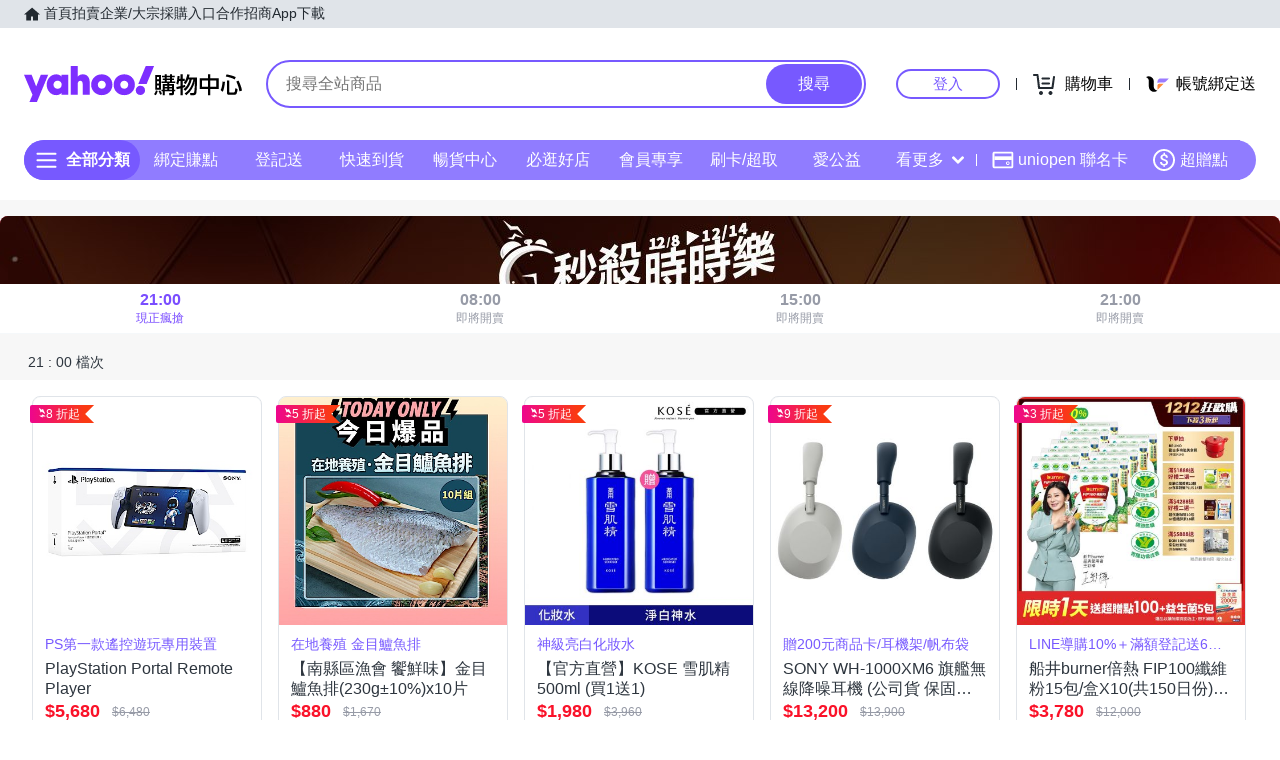

--- FILE ---
content_type: text/html; charset=utf-8
request_url: https://tw.buy.yahoo.com/rushbuy?id=10375506
body_size: 75372
content:
<!doctype html><html class="failsafe"><head><meta charset="UTF-8"><meta name="viewport" content="width=device-width, initial-scale=1"><script async src="https://img.yec.tw/zq/sasfe/core.efc6d375a0e347efd5fc.js"></script><script async src="https://img.yec.tw/zq/sasfe/vendor.5a354adb5c5538f3e14e.js"></script><title>秒殺時時樂 | Yahoo購物中心-數十萬件商品，品質生活盡在雅虎購物！</title><meta http-equiv="X-UA-Compatible" content="chrome=1"><meta name="description" content="提供眾多優惠秒殺時時樂商品，讓您用超優惠價格享受採購樂趣：PlayStation Portal Remote Player | 【南縣區漁會 饗鮮味】金目鱸魚排(230g±10%)x10片 | 【官方直營】KOSE 雪肌精500ml (買1送1) | SONY WH-1000XM6 旗艦無線降噪耳機 (公司貨 保固12+6個月) | 船井burner倍熱 FIP100纖維粉15包/盒X10(共150日份)-三功效健康食品_速，更多優惠盡在Yahoo購物中心"><meta property="og:title" content="Yahoo 購物中心提供你「秒殺時時樂」購物大優惠！"><meta property="og:type" content="product"><meta property="og:url" content="https://m.tw.buy.yahoo.com/rushbuy/"><meta property="og:image" content="https://img.yec.tw/zq/ecimg/shp_og_img_2025_rushbuy.png"><meta property="og:description" content="Yahoo 購物中心提供你天天限搶優惠 「秒殺時時樂」，天天讓你瘋搶最殺最夯的商品"><link rel="preconnect" href="https://img.yec.tw"><link rel="preconnect" href="https://s.yimg.com"><link rel="preconnect" href="https://www.google-analytics.com"><link rel="preconnect" href="https://ampcid.google.com.tw"><link rel="preconnect" href="https://ampcid.google.com"><link rel="preconnect" href="http://udc.yahoo.com"><link rel="preconnect" href="http://sp.analytics.yahoo.com"><link rel="preconnect" href="https://guce.yahoo.com"><link rel="dns-prefetch" href="//img.yec.tw"><link rel="dns-prefetch" href="//s.yimg.com"><link rel="dns-prefetch" href="//geo.query.yahoo.com"><link rel="shortcut icon" type="image/x-icon" href="/favicon.ico"><meta name="application-name" content="Yahoo購物中心"><meta property="og:site_name" content="Yahoo購物中心-數十萬件商品，品質生活盡在雅虎購物！"><link rel="apple-touch-icon" sizes="120x120" href="https://img.yec.tw/zq/ecimg/shp_mweb_2019_120x120.png"><link rel="apple-touch-icon" sizes="152x152" href="https://img.yec.tw/zq/ecimg/shp_mweb_2019_152x152.png"><link rel="apple-touch-icon" sizes="167x167" href="https://img.yec.tw/zq/ecimg/shp_mweb_2019_167x167.png"><link rel="apple-touch-icon" sizes="180x180" href="https://img.yec.tw/zq/ecimg/shp_mweb_2019_180x180.png"><meta property="al:android:package" content="com.yahoo.mobile.client.android.ecshopping"><meta property="al:android:app_name" content="Yahoo購物中心"><meta property="al:ios:app_store_id" content="1061577845"><meta property="al:ios:app_name" content="Yahoo購物中心"><link rel="stylesheet" href="https://img.yec.tw/zq/sasfe/rushbuy.8731f3f13b5ac3f5b656.css"><script>
              dataLayer = [{"event":"ec_page_view","content_group":"flashsale","page_type":"2025120821","esid":undefined}]
            </script><script>
              (function(w,d,s,l,i){
                w[l]=w[l]||[];w[l].push(
                  {'gtm.start': new Date().getTime(),event:'gtm.js'}
                );
                var f=d.getElementsByTagName(s)[0], j=d.createElement(s),dl=l!='dataLayer'?'&l='+l:'';j.async=true;j.src=
                'https://www.googletagmanager.com/gtm.js?id='+i+dl;f.parentNode.insertBefore(j,f);
              })(window,document,'script','dataLayer','GTM-WJ5JQR4');
            </script><style data-styled="" data-styled-version="6.1.19">.gUHDSw{font-size:14px;color:#232a31;background:#e0e4e9;}/*!sc*/
.gUHDSw ul{display:flex;align-items:center;gap:32px;position:relative;box-sizing:border-box;max-width:var(--uh-max-width,1280px);height:28px;margin:0 auto;padding:0 var(--uh-padding-inline,24px);list-style-type:none;}/*!sc*/
.gUHDSw a,.gUHDSw a:visited{color:#232a31;display:flex;align-items:center;text-decoration:none;outline:none;}/*!sc*/
.gUHDSw a:hover{opacity:0.75;}/*!sc*/
.gUHDSw a>svg{margin-right:4px;}/*!sc*/
@media (max-width:767px){.gUHDSw{display:none;}}/*!sc*/
data-styled.g2[id="Eyebrow__UhEyebrow-sc-c86606-0"]{content:"gUHDSw,"}/*!sc*/
.aGqUg{flex:none;width:48px;height:48px;display:none;cursor:pointer;}/*!sc*/
@media (max-width:767px){.aGqUg{display:flex;align-items:center;justify-content:center;margin:-12px;}}/*!sc*/
data-styled.g3[id="Logo__SideMenu-sc-a7eboa-0"]{content:"aGqUg,"}/*!sc*/
.cpvMar{flex:none;width:218px;height:48px;padding:0;overflow:hidden;text-indent:100%;white-space:nowrap;background:url(https://img.yec.tw/zq/ecimg/uh_sas_2025.svg) 0 center no-repeat;}/*!sc*/
@media (max-width:767px){.cpvMar{width:169px;height:28px;margin:0 12px;}}/*!sc*/
data-styled.g4[id="Logo__LogoLink-sc-a7eboa-1"]{content:"cpvMar,"}/*!sc*/
.ifUpDn{display:-webkit-box;-webkit-box-orient:vertical;-webkit-line-clamp:1;word-break:break-all;overflow:hidden;}/*!sc*/
data-styled.g5[id="TextEllipsis-sc-1tlvysj-0"]{content:"ifUpDn,"}/*!sc*/
.eDNFkx{--left:var(--uh-menu-left,-100px);display:none;position:absolute;top:100%;left:var(--left);padding-top:10px;z-index:2500;}/*!sc*/
.eDNFkx:focus-within{display:block!important;}/*!sc*/
.eDNFkx:hover{display:block!important;}/*!sc*/
data-styled.g6[id="UhMenu__MenuWrap-sc-1gus306-0"]{content:"eDNFkx,"}/*!sc*/
.eaTNhF{display:none;}/*!sc*/
data-styled.g7[id="UhMenu__ToggleBox-sc-1gus306-1"]{content:"eaTNhF,"}/*!sc*/
.jtXcRk{width:240px;max-height:80vh;overflow-y:auto;overscroll-behavior-y:contain;border-radius:16px;border:solid 1px rgba(0,0,0,0.1);box-shadow:0 2px 6px 0 rgba(0,0,0,0.3);background:#fff;}/*!sc*/
.jtXcRk::before{content:'';width:12px;height:12px;background:inherit;border:1px solid #e0e4e9;border-width:1px 0 0 1px;transform:translate(0,0) rotate(45deg);position:absolute;top:4px;left:calc(-1 * var(--left) + 12px);}/*!sc*/
data-styled.g8[id="UhMenu__MenuPanel-sc-1gus306-2"]{content:"jtXcRk,"}/*!sc*/
.bLOLuq:not(:nth-of-type(1)){border-top:1px solid #e0e4e9;}/*!sc*/
data-styled.g9[id="UhMenu__MenuGroup-sc-1gus306-3"]{content:"bLOLuq,"}/*!sc*/
.kJplLZ{padding:10px 16px 4px;font-size:12px;color:#979ea8;}/*!sc*/
data-styled.g10[id="UhMenu__Title-sc-1gus306-4"]{content:"kJplLZ,"}/*!sc*/
.cTsxAt{display:flex;align-items:center;position:relative;padding:10px 16px;font-size:15px;text-decoration:none;outline:none;color:#26282a;}/*!sc*/
.cTsxAt:hover{background-color:#eff1f4;}/*!sc*/
.cTsxAt svg{flex:none;width:20px;height:20px;margin-right:12px;}/*!sc*/
data-styled.g11[id="UhMenu__Link-sc-1gus306-5"]{content:"cTsxAt,"}/*!sc*/
.hTZFmC{flex:auto;line-height:16px;margin-right:6px;}/*!sc*/
data-styled.g12[id="UhMenu__Desc-sc-1gus306-6"]{content:"hTZFmC,"}/*!sc*/
.kmSzJW{--uh-menu-left:-60px;}/*!sc*/
data-styled.g15[id="UhMyMenu__Wrap-sc-w35pv5-0"]{content:"kmSzJW,"}/*!sc*/
.jntUVw{display:flex;align-items:center;border-bottom:1px solid #e0e4e9;}/*!sc*/
data-styled.g16[id="UhMyMenu__MenuHeader-sc-w35pv5-1"]{content:"jntUVw,"}/*!sc*/
.cGinRn{flex:auto;display:flex;align-items:center;padding:10px 16px;}/*!sc*/
data-styled.g17[id="UhMyMenu__Profile-sc-w35pv5-2"]{content:"cGinRn,"}/*!sc*/
.bEnEIf{flex:none;width:40px;height:40px;border-radius:50%;margin-right:16px;}/*!sc*/
data-styled.g18[id="UhMyMenu__Avatar-sc-w35pv5-3"]{content:"bEnEIf,"}/*!sc*/
.cJyuRA{display:flex;align-items:center;text-decoration:none;outline:none;}/*!sc*/
data-styled.g19[id="UhMyMenu__MyIconLink-sc-w35pv5-4"]{content:"cJyuRA,"}/*!sc*/
.czionb{display:flex;flex-flow:column wrap;justify-content:center;gap:4px;text-decoration:none;}/*!sc*/
data-styled.g20[id="UhMyMenu__MyBoothLink-sc-w35pv5-5"]{content:"czionb,"}/*!sc*/
.jstLYx{font-size:15px;color:#26282a;}/*!sc*/
data-styled.g21[id="UhMyMenu__MyAlias-sc-w35pv5-6"]{content:"jstLYx,"}/*!sc*/
.kYjphz{--uh-menu-left:-60px;}/*!sc*/
@media (max-width:1231px){.kYjphz{--uh-menu-left:-150px;}}/*!sc*/
data-styled.g22[id="UhMyCart__Wrap-sc-1fv5ets-0"]{content:"kYjphz,"}/*!sc*/
.jMGRPU{display:block;width:100px;height:26px;line-height:26px;font-size:15px;font-weight:500;text-align:center;color:#7759ff;border-color:#7759ff;border-radius:28px;border-style:solid;border-width:2px;cursor:pointer;text-decoration:none;position:relative;}/*!sc*/
.jMGRPU:hover::before{content:'';background:rgba(0,0,0,0.04);position:absolute;inset:0;z-index:1;pointer-events:none;}/*!sc*/
data-styled.g25[id="LoginButton__Wrap-sc-3of0yx-0"]{content:"jMGRPU,"}/*!sc*/
.iIWggA{flex:1 0 auto;display:flex;align-items:center;justify-content:flex-end;position:relative;}/*!sc*/
@media (max-width:767px){.iIWggA{height:28px;}}/*!sc*/
@media (max-width: 380px){.iIWggA #uh-mycart-button,.iIWggA #uh-uniopen-link{display:none;}}/*!sc*/
@media (max-width:340px){.iIWggA #uh-uniopen-link{display:none;}}/*!sc*/
data-styled.g26[id="Persona__Wrap-sc-1nlbmht-0"]{content:"iIWggA,"}/*!sc*/
.kFBSql{flex:none;display:flex;align-items:center;position:relative;}/*!sc*/
data-styled.g27[id="Persona__Section-sc-1nlbmht-1"]{content:"kFBSql,"}/*!sc*/
.HNqWu{flex:none;display:block;width:1px;height:12px;margin:0 10px;background:#232a31;}/*!sc*/
@media (max-width:450px){.HNqWu{width:0;margin:0;}}/*!sc*/
data-styled.g28[id="Persona__Separator-sc-1nlbmht-2"]{content:"HNqWu,"}/*!sc*/
.hWUkVa{margin:0 6px;}/*!sc*/
@media (max-width:1023px){.hWUkVa{width:76px;}}/*!sc*/
@media (max-width:450px){.hWUkVa{width:60px;}}/*!sc*/
data-styled.g29[id="Persona__LoginBtn-sc-1nlbmht-3"]{content:"hWUkVa,"}/*!sc*/
.euwwEu{display:flex;align-items:center;justify-content:center;text-decoration:none;position:relative;cursor:pointer;outline:none;}/*!sc*/
.euwwEu svg{padding:6px;}/*!sc*/
@media (min-width:768px){.euwwEu:focus-within~.UhMenu-sc-1gus306-8{display:block!important;}.euwwEu:hover~.UhMenu-sc-1gus306-8{display:block!important;}}/*!sc*/
data-styled.g30[id="Persona__PersonaLink-sc-1nlbmht-4"]{content:"euwwEu,"}/*!sc*/
.hIKYRO{color:#000;font-size:16px;line-height:32px;padding:0 6px 0 2px;}/*!sc*/
@media (max-width:1023px){.hIKYRO{display:none;}}/*!sc*/
data-styled.g33[id="Persona__CartDesc-sc-1nlbmht-7"]{content:"hIKYRO,"}/*!sc*/
.hLpAOE{display:block;padding:6px;height:24px;width:24px;}/*!sc*/
@media (max-width:767px){.hLpAOE{margin-right:-6px;}}/*!sc*/
data-styled.g34[id="Persona__UniIcon-sc-1nlbmht-8"]{content:"hLpAOE,"}/*!sc*/
.cQhPib{color:#000;font-size:16px;line-height:32px;}/*!sc*/
@media (max-width:867px){.cQhPib{display:none;}}/*!sc*/
data-styled.g35[id="Persona__UniDesc-sc-1nlbmht-9"]{content:"cQhPib,"}/*!sc*/
.hGauIc{position:relative;display:inline-flex;align-items:center;justify-content:center;padding:0;margin:0;font-family:inherit;font-size:100%;appearance:none;border:none;box-shadow:none;box-sizing:border-box;cursor:pointer;text-decoration:none;}/*!sc*/
.hGauIc:focus{outline:none;}/*!sc*/
.hGauIc:hover{text-decoration:none;}/*!sc*/
@media (hover: hover) and (pointer: fine){.hGauIc:hover:before,.hGauIc:focus-visible:before{content:"";position:absolute;top:0;right:0;bottom:0;left:0;border-radius:8px;background-color:rgba(29, 34, 40, 0.2);}}/*!sc*/
.hGauIc:disabled,.hGauIc[disabled]{cursor:initial;pointer-events:none;}/*!sc*/
.hGauIc:disabled svg,.hGauIc[disabled] svg{opacity:0.6;}/*!sc*/
.hGauIc:disabled:hover:before,.hGauIc[disabled]:hover:before{content:none;}/*!sc*/
data-styled.g171[id="sc-evkzZa"]{content:"hGauIc,"}/*!sc*/
.eQERZy.eQERZy{border-radius:8px;border-width:0;padding:11px;font-size:16px;font-weight:500;border-style:solid;color:#fff;border-color:#7759ff;flex-shrink:0;display:block;}/*!sc*/
.eQERZy.eQERZy{background-color:#7759ff;}/*!sc*/
@media (hover: hover) and (pointer: fine){.eQERZy.eQERZy:hover:before{background-color:rgba(29, 34, 40, 0.2);}}/*!sc*/
.eQERZy.eQERZy:disabled,.eQERZy.eQERZy[disabled]{color:#979ea8;border-color:#e0e4e9;background-color:#e0e4e9;}/*!sc*/
.eQERZy.eQERZy{border-radius:20px;}/*!sc*/
.eQERZy.eQERZy:focus-visible:before{border-radius:20px;}/*!sc*/
.eQERZy.eQERZy:hover:before{border-radius:20px;}/*!sc*/
@media (min-width: 0px){.eQERZy.eQERZy{height:calc(100% - 6px);padding:6px 16px;margin-right:3px;}}/*!sc*/
@media (min-width: 768px){.eQERZy.eQERZy{height:calc(100% - 4px);padding:9px 32px;margin-right:2px;}}/*!sc*/
data-styled.g172[id="sc-iRcyzz"]{content:"eQERZy,"}/*!sc*/
.dpmStO{color:#232a31;margin-right:8px;width:18px;height:18px;}/*!sc*/
.dpmStO path{fill:#232a31;}/*!sc*/
@media (min-width: 0px){.dpmStO{display:block;}}/*!sc*/
@media (min-width: 768px){.dpmStO{display:none;}}/*!sc*/
.USCRk{color:#232a31;color:#fff;width:20px;height:20px;}/*!sc*/
.USCRk path{fill:#232a31;}/*!sc*/
.USCRk path{fill:#fff;}/*!sc*/
@media (min-width: 0px){.USCRk{display:block;}}/*!sc*/
@media (min-width: 768px){.USCRk{display:none;}}/*!sc*/
data-styled.g177[id="sc-lehtBJ"]{content:"dpmStO,USCRk,"}/*!sc*/
.dJafPj{position:relative;display:flex;align-items:center;flex-grow:1;width:100%;height:38px;background-color:transparent;box-sizing:border-box;z-index:1000;}/*!sc*/
@media (min-width: 0em) and (max-width: 47.9375em){.dJafPj.enableAssist{position:fixed;top:0;left:0;width:100vw;height:52px;color:#7759ff;background-color:#fff;}}/*!sc*/
@media (min-width: 48em){.dJafPj{height:48px;}}/*!sc*/
data-styled.g247[id="sc-1w3t8u4-0"]{content:"dJafPj,"}/*!sc*/
.gmzqnN{position:relative;display:flex;flex-grow:1;width:100%;height:100%;box-sizing:border-box;}/*!sc*/
@media (min-width: 0em) and (max-width: 47.9375em){.gmzqnN.enableAssist{padding:8px 12px;}}/*!sc*/
data-styled.g248[id="sc-1w3t8u4-1"]{content:"gmzqnN,"}/*!sc*/
@media (min-width: 0em) and (max-width: 47.9375em){.hfjxfF{display:none;}}/*!sc*/
data-styled.g249[id="sc-1w3t8u4-2"]{content:"hfjxfF,"}/*!sc*/
.kOQKap{display:flex;flex:1;width:100%;height:100%;align-items:center;background-color:#f5f8fa;box-sizing:border-box;border-width:0;border-style:solid;border-color:#e0e4e9;border-radius:18px;padding:0 0 0 12px;}/*!sc*/
@media (min-width: 48em){.kOQKap{border-radius:24px;border-width:2px;border-color:#7759ff;background-color:#fff;padding:0;}.enableAssist:has(.kOQKap + div + div:not(:empty)) .kOQKap{border-bottom:0;padding-bottom:2px;border-bottom-right-radius:0;border-bottom-left-radius:0;}}/*!sc*/
data-styled.g250[id="sc-1w3t8u4-3"]{content:"kOQKap,"}/*!sc*/
.iLxyxA{font-family:inherit;margin:0;border-style:none;display:flex;height:100%;min-width:0;flex-grow:1;border-radius:8px;font-size:16px;line-height:1;padding:0;color:#232a31;overflow:hidden;text-overflow:ellipsis;}/*!sc*/
.iLxyxA::-webkit-search-cancel-button{appearance:none;}/*!sc*/
.iLxyxA:focus{outline:none;}/*!sc*/
.iLxyxA[type="search"]{appearance:none;background:none;padding-block:0;padding-inline:0;box-sizing:border-box;}/*!sc*/
@media (min-width: 48em){.iLxyxA{padding:12px 18px;}.iLxyxA[type="search"]{padding-block:12px 12px;padding-inline:18px 18px;}}/*!sc*/
data-styled.g251[id="sc-1w3t8u4-4"]{content:"iLxyxA,"}/*!sc*/
.DvsoV{position:relative;display:flex;flex-grow:1;min-width:0;height:100%;}/*!sc*/
data-styled.g255[id="sc-1w3t8u4-8"]{content:"DvsoV,"}/*!sc*/
.bfDhOQ{flex:1 1 100%;min-width:0;margin:0 24px;position:relative;}/*!sc*/
@media (max-width:767px){.bfDhOQ{position:absolute;top:100%;left:0;right:0;margin:0;padding:0 6px 0 12px;display:flex;align-items:center;gap:6px;}}/*!sc*/
data-styled.g262[id="SearchAssist__Wrap-sc-a85mru-0"]{content:"bfDhOQ,"}/*!sc*/
@media (max-width:767px){.vBhUY.enableAssist~*{display:none;}}/*!sc*/
data-styled.g263[id="SearchAssist__UhSearchBox-sc-a85mru-1"]{content:"vBhUY,"}/*!sc*/
.iGpsDP{display:flex;align-items:center;justify-content:center;text-decoration:none;position:relative;cursor:pointer;outline:none;}/*!sc*/
.iGpsDP svg{padding:6px;}/*!sc*/
@media (min-width:768px){.iGpsDP{display:none;}}/*!sc*/
data-styled.g264[id="SearchAssist__IconLinkBtn-sc-a85mru-2"]{content:"iGpsDP,"}/*!sc*/
.enableWideScreen .hwCVIt,.hwCVIt.enableWideScreen{--uh-max-width:1600px;--uh-padding-inline:152px;}/*!sc*/
data-styled.g265[id="Header__Wrap-sc-23679o-0"]{content:"hwCVIt,"}/*!sc*/
.xSpLR{background-color:#fff;}/*!sc*/
@media (max-width:767px){.xSpLR{height:102px;}}/*!sc*/
data-styled.g266[id="Header__MainBar-sc-23679o-1"]{content:"xSpLR,"}/*!sc*/
.gDaHTo{position:relative;display:flex;align-items:center;box-sizing:border-box;max-width:var(--uh-max-width,1280px);margin:0 auto;padding:32px var(--uh-padding-inline,24px);}/*!sc*/
@media (max-width:767px){.gDaHTo{padding:12px;}}/*!sc*/
data-styled.g267[id="Header__MainContainer-sc-23679o-2"]{content:"gDaHTo,"}/*!sc*/
</style></head><body><div id="isoredux-root"><link rel="preload" as="image" href="https://img.yec.tw/zq/ecimg/sas-cat-icon-phone.svg"><link rel="preload" as="image" href="https://img.yec.tw/zq/ecimg/sas-cat-icon-tv.svg"><link rel="preload" as="image" href="https://img.yec.tw/zq/ecimg/sas-cat-icon-computer.svg"><link rel="preload" as="image" href="https://img.yec.tw/zq/ecimg/sas-cat-icon-luxury.svg"><link rel="preload" as="image" href="https://img.yec.tw/zq/ecimg/sas-cat-icon-fashion.svg"><link rel="preload" as="image" href="https://img.yec.tw/zq/ecimg/sas-cat-icon-underwear.svg"><link rel="preload" as="image" href="https://img.yec.tw/zq/ecimg/sas-cat-icon-shoes.svg"><link rel="preload" as="image" href="https://img.yec.tw/zq/ecimg/sas-cat-icon-cosmetics.svg"><link rel="preload" as="image" href="https://img.yec.tw/zq/ecimg/sas-cat-icon-clean-spray.svg"><link rel="preload" as="image" href="https://img.yec.tw/zq/ecimg/sas-cat-icon-food.svg"><link rel="preload" as="image" href="https://img.yec.tw/zq/ecimg/sas-cat-icon-health.svg"><link rel="preload" as="image" href="https://img.yec.tw/zq/ecimg/sas-cat-icon-motherbaby.svg"><link rel="preload" as="image" href="https://img.yec.tw/zq/ecimg/sas-cat-icon-kitchen.svg"><link rel="preload" as="image" href="https://img.yec.tw/zq/ecimg/sas-cat-icon-bed.svg"><link rel="preload" as="image" href="https://img.yec.tw/zq/ecimg/sas-cat-icon-outdoor.svg"><link rel="preload" as="image" href="https://img.yec.tw/zq/ecimg/sas-cat-icon-car.svg"><link rel="preload" as="image" href="https://img.yec.tw/zq/ecimg/sas-cat-icon-ticket.svg"><link rel="preload" as="image" href="https://img.yec.tw/vd/ec-material/shop_tw_shoppingapp/ws-S3-b_hourlysale_time-f_webimage-6936a9b82994d.jpg"><link rel="preload" as="image" href="https://img.yec.tw/vd/ec-material/shop_tw_shoppingapp/ws-S3-b_hourlysale_time-f_bimage-6936a9b7287f2.jpg"><div><div class="Rushbuy__Rushbuy___1lVJQ"><div class="Rushbuy__UHWrapper___2t9aT"><div><header id="ec-uh" class="Header__Wrap-sc-23679o-0 hwCVIt"><section class="Eyebrow__UhEyebrow-sc-c86606-0 gUHDSw"><ul><li><a href="https://tw.yahoo.com/"><svg class="Cur(p)" width="16" style="fill:#232A31;stroke:#232A31;stroke-width:0;vertical-align:bottom" height="16" viewbox="0 0 32 32" data-icon="home"><path d="M16.153 3.224L0 16.962h4.314v11.814h9.87v-8.003h3.934v8.003h9.84V16.962H32"></path></svg><span>首頁</span></a></li><li><a href="https://tw.bid.yahoo.com/"><span>拍賣</span></a></li><li><a href="https://tw.buy.yahoo.com/activity/activity950?p=all2-00-181111-purchase"><span>企業/大宗採購入口</span></a></li><li><a href="https://twbuyyahoo.tumblr.com/joinus"><span>合作招商</span></a></li><li><a href="https://yahoomode.tumblr.com/yahooapp/"><span>App下載</span></a></li></ul></section><section class="Header__MainBar-sc-23679o-1 xSpLR"><div class="Header__MainContainer-sc-23679o-2 gDaHTo"><a href="https://tw.buy.yahoo.com/maincategory" class="Logo__SideMenu-sc-a7eboa-0 aGqUg"><svg class="Cur(p)" width="24" style="fill:#232A31;stroke:#232A31;stroke-width:0;vertical-align:bottom" height="24" viewbox="0 0 48 48" data-icon="sidebar"><path d="M42.907 13.592h-36c-1.104 0-2-.896-2-2s.896-2 2-2h36c1.104 0 2 .896 2 2s-.895 2-2 2zM42.907 26.593h-36c-1.104 0-2-.896-2-2s.896-2 2-2h36c1.104 0 2 .896 2 2 0 1.102-.895 2-2 2zM42.907 39.593h-36c-1.104 0-2-.896-2-2s.896-2 2-2h36c1.104 0 2 .896 2 2 0 1.102-.895 2-2 2z"></path></svg></a><a href="https://tw.buy.yahoo.com/" class="Logo__LogoLink-sc-a7eboa-1 cpvMar">Yahoo購物中心</a><div class="SearchAssist__Wrap-sc-a85mru-0 bfDhOQ"><div class="sc-1w3t8u4-0 dJafPj SearchAssist__UhSearchBox-sc-a85mru-1 vBhUY" id="uh-searchbox" tabindex="0"><div class="sc-1w3t8u4-1 gmzqnN"><form aria-label="搜尋框" class="sc-bEXoF ddiVYy sc-1w3t8u4-3 kOQKap" action="https://tw.buy.yahoo.com/search/product"><svg xmlns="http://www.w3.org/2000/svg" width="24" height="24" viewbox="0 0 24 24" class="sc-lehtBJ dpmStO"><path d="m23.559 21.555-6.57-6.57a9.309 9.309 0 0 0 1.8-5.544A9.484 9.484 0 0 0 9.36 0a9.305 9.305 0 0 0-6.632 2.734A9.306 9.306 0 0 0 0 9.375c.023 5.2 4.23 9.41 9.43 9.441 2 .008 3.949-.628 5.554-1.82l.008-.004 6.567 6.567c.355.375.882.523 1.378.394.5-.129.887-.515 1.016-1.015.129-.5-.02-1.028-.394-1.383ZM9.422 16.934a7.585 7.585 0 0 1-7.543-7.551 7.458 7.458 0 0 1 7.488-7.5 7.585 7.585 0 0 1 7.543 7.55 7.458 7.458 0 0 1-7.488 7.5Zm0 0"></path></svg><div class="sc-1w3t8u4-8 DvsoV"><input type="search" autocomplete="off" placeholder="搜尋全站商品" accesskey="/" class="sc-1w3t8u4-4 iLxyxA" name="p" value=""></div><button type="submit" class="sc-evkzZa sc-iRcyzz hGauIc eQERZy"><span class="sc-1w3t8u4-2 hfjxfF">搜尋</span><svg xmlns="http://www.w3.org/2000/svg" width="24" height="24" viewbox="0 0 24 24" color="#fff" class="sc-lehtBJ USCRk"><path d="m23.559 21.555-6.57-6.57a9.309 9.309 0 0 0 1.8-5.544A9.484 9.484 0 0 0 9.36 0a9.305 9.305 0 0 0-6.632 2.734A9.306 9.306 0 0 0 0 9.375c.023 5.2 4.23 9.41 9.43 9.441 2 .008 3.949-.628 5.554-1.82l.008-.004 6.567 6.567c.355.375.882.523 1.378.394.5-.129.887-.515 1.016-1.015.129-.5-.02-1.028-.394-1.383ZM9.422 16.934a7.585 7.585 0 0 1-7.543-7.551 7.458 7.458 0 0 1 7.488-7.5 7.585 7.585 0 0 1 7.543 7.55 7.458 7.458 0 0 1-7.488 7.5Zm0 0"></path></svg></button></form></div></div><a id="uh-history-button" href="https://tw.buy.yahoo.com/browsinghistory" class="SearchAssist__IconLinkBtn-sc-a85mru-2 iGpsDP"><svg class="Cur(p)" width="24" style="fill:#232A31;stroke:#232A31;stroke-width:0;vertical-align:bottom" height="24" viewbox="0 0 24 24" data-icon="ec-browsing-history"><path d="M10 1c5.523 0 10 4.477 10 10 0 5.52-4.478 10-10 10-5.523 0-10-4.478-10-10C0 5.477 4.477 1 10 1zm.032 2.176c-4.34 0-7.857 3.517-7.857 7.856 0 4.34 3.518 7.858 7.857 7.858 4.34 0 7.858-3.518 7.858-7.858s-3.518-7.856-7.858-7.856zm.222 2.965c.64 0 1.088.518 1.088 1.004v4.063l1.92 1.705c.333.333.457 1.048 0 1.505-.38.38-1.17.332-1.503 0l-2.382-2.154c-.22-.16-.373-.407-.373-.7v-4.42c0-.485.497-1.002 1.25-1.002zM21 12c0-.552.448-1 1-1h1c.552 0 1 .448 1 1s-.448 1-1 1h-1c-.552 0-1-.448-1-1zM20 16c0-.552.448-1 1-1h2c.552 0 1 .448 1 1s-.448 1-1 1h-2c-.552 0-1-.448-1-1zM17 20c0-.552.448-1 1-1h5c.552 0 1 .448 1 1s-.448 1-1 1h-5c-.552 0-1-.448-1-1z"></path></svg></a></div><div class="Persona__Wrap-sc-1nlbmht-0 iIWggA"><section class="Persona__Section-sc-1nlbmht-1 kFBSql"><a href="https://login.yahoo.com/config/login?.intl=tw&amp;.src=auc&amp;.done=" class="LoginButton__Wrap-sc-3of0yx-0 jMGRPU Persona__LoginBtn-sc-1nlbmht-3 hWUkVa">登入</a><input id="uh-mymenu-toggle" type="checkbox" autocomplete="off" class="UhMenu__ToggleBox-sc-1gus306-1 eaTNhF"><aside class="UhMenu__MenuWrap-sc-1gus306-0 eDNFkx UhMenu-sc-1gus306-8 UhMyMenu__Wrap-sc-w35pv5-0 dsnzTW kmSzJW"><nav class="UhMenu__MenuPanel-sc-1gus306-2 jtXcRk"><header class="UhMyMenu__MenuHeader-sc-w35pv5-1 jntUVw"><div class="UhMyMenu__Profile-sc-w35pv5-2 cGinRn"><a href="https://tw.buy.yahoo.com/myaccount/home" class="UhMyMenu__MyIconLink-sc-w35pv5-4 cJyuRA"><img src="[data-uri]" alt="帳戶圖像" loading="lazy" class="UhMyMenu__Avatar-sc-w35pv5-3 bEnEIf"></a><a href="https://tw.buy.yahoo.com/myaccount/home" class="UhMyMenu__MyBoothLink-sc-w35pv5-5 czionb"><span class="TextEllipsis-sc-1tlvysj-0 UhMyMenu__MyAlias-sc-w35pv5-6 ifUpDn jstLYx"></span></a></div></header><section class="UhMenu__MenuGroup-sc-1gus306-3 bLOLuq basisLinks"><a href="https://tw.buy.yahoo.com/" class="UhMenu__Link-sc-1gus306-5 cTsxAt"><svg class="Cur(p)" width="20" style="fill:#232A31;stroke:#232A31;stroke-width:0;vertical-align:bottom" height="20" viewbox="0 0 24 24" data-icon="ec-home"><path d="M18.808 20.53h-2.732v-3.67c0-2.026-1.626-3.667-3.63-3.667-2.007 0-3.633 1.64-3.633 3.666v3.67H6.088V10.147l6.345-5.703 6.375 5.73V20.53zm3.35-9.878l-9.052-8.21c-.186-.187-.43-.277-.673-.275-.243-.002-.487.088-.673.275l-9.052 8.21c-.367.368-.367.968 0 1.337.367.37.962.37 1.328 0l.234-.21v9.686c0 .497.407.9.91.9h5.45v-5.513c0-1.008.81-1.825 1.808-1.825h.007c.998 0 1.808.817 1.808 1.825v5.512h5.458c.506 0 .915-.422.915-.917v-9.643l.205.184c.366.37.96.37 1.328 0 .367-.37.367-.97 0-1.338z"></path></svg><span class="TextEllipsis-sc-1tlvysj-0 UhMenu__Desc-sc-1gus306-6 ifUpDn hTZFmC">購物中心首頁</span></a><a href="https://tw.buy.yahoo.com/myaccount/home" class="UhMenu__Link-sc-1gus306-5 cTsxAt"><svg class="Cur(p)" width="20" style="fill:#232A31;stroke:#232A31;stroke-width:0;vertical-align:bottom" height="20" viewbox="0 0 24 24" data-icon="ec-member"><path d="M8.42 10.195C7.44 9.22 6.834 7.87 6.834 6.38c0-2.97 2.41-5.38 5.38-5.38 2.97 0 5.38 2.41 5.38 5.38 0 1.568-.67 2.98-1.74 3.962C18.325 11.735 20 14.428 20 17.518V22H4v-4.482c0-3.203 1.798-5.98 4.42-7.323zm3.497 1.557c-3.157.043-5.694 2.424-5.694 5.347V20h11.562v-2.9c0-2.854-2.418-5.19-5.47-5.34h-.1c-.1 0-.2-.003-.298-.008zm.297-2.372c1.657 0 3-1.343 3-3s-1.343-3-3-3-3 1.343-3 3 1.343 3 3 3z"></path></svg><span class="TextEllipsis-sc-1tlvysj-0 UhMenu__Desc-sc-1gus306-6 ifUpDn hTZFmC">帳戶總覽</span></a><a href="https://tw.buy.yahoo.com/myaccount/orderlist" class="UhMenu__Link-sc-1gus306-5 cTsxAt"><svg class="Cur(p)" width="20" style="fill:#232A31;stroke:#232A31;stroke-width:0;vertical-align:bottom" height="20" viewbox="0 0 24 24" data-icon="ec-order"><path d="M18.61 19.256l-.642-.46-1.218-.877-1.143.967-1.16.984-1.233-1.003-1.214-.99-1.214.99-1.23 1.004-1.165-.984-1.143-.967-1.218.875-.64.46V3.836h13.22v15.42zM4.445 2c-.518 0-.944.423-.944.94v18.136c0 .54.456.92.948.92.17 0 .348-.046.51-.148l2.193-1.576L8.97 21.81c.17.127.373.19.577.19.193 0 .384-.057.55-.17L12 20.273l1.906 1.555c.165.113.357.17.55.17.204 0 .407-.063.577-.19l1.814-1.538 2.196 1.576c.163.102.34.148.51.148.492 0 .947-.38.947-.92V2.94c0-.517-.425-.94-.944-.94H4.444zm11.333 10.113c.522 0 .945-.41.945-.918s-.423-.92-.945-.92H8.223c-.522 0-.944.412-.944.92 0 .507.42.918.943.918h7.554zM11.055 8.44c.262 0 .945-.224.945-.92 0-.507-.423-.917-.945-.917H8.223c-.522 0-.944.41-.944.918s.42.92.943.92h2.832zm4.722 7.347c.522 0 .945-.41.945-.918 0-.51-.423-.92-.945-.92H8.223c-.522 0-.944.41-.944.92 0 .506.42.917.943.917h7.554z"></path></svg><span class="TextEllipsis-sc-1tlvysj-0 UhMenu__Desc-sc-1gus306-6 ifUpDn hTZFmC">訂單查詢</span></a><a href="https://tw.buy.yahoo.com/myaccount/service" class="UhMenu__Link-sc-1gus306-5 cTsxAt"><svg class="Cur(p)" width="20" style="fill:#232A31;stroke:#232A31;stroke-width:0;vertical-align:bottom" height="20" viewbox="0 0 24 24" data-icon="ec-qna"><path d="M7.996 9h8.008C16.55 9 17 8.553 17 8c0-.556-.445-1-.996-1H7.996C7.45 7 7 7.447 7 8c0 .556.446 1 .996 1zM16 11h-1c-.55 0-1 .447-1 1 0 .556.447 1 1 1h1c.55 0 1-.447 1-1 0-.556-.447-1-1-1zM8.004 13h3.99C12.55 13 13 12.553 13 12c0-.556-.45-1-1.004-1H8.004C7.45 11 7 11.447 7 12c0 .556.45 1 1.004 1zM22 2H2c-.552 0-1 .448-1 1v15c0 .553.448 1 1 1h7.19l-.427 3.317c-.08.55.254.932.742.67 0 0 1.73-1.167 2.65-1.664L16.024 19H22c.553 0 1-.447 1-1V3c0-.552-.447-1-1-1zm-1 15h-5.535l-4.715 3 .363-3H3V4h18v13z"></path></svg><span class="TextEllipsis-sc-1tlvysj-0 UhMenu__Desc-sc-1gus306-6 ifUpDn hTZFmC">問答記錄</span></a><a href="https://tw.buy.yahoo.com/myaccount/redeem" class="UhMenu__Link-sc-1gus306-5 cTsxAt"><svg class="Cur(p)" width="20" style="fill:#232A31;stroke:#232A31;stroke-width:0;vertical-align:bottom" height="20" viewbox="0 0 24 24" data-icon="ec-feedbackpoint2"><path d="M12 23C5.925 23 1 18.075 1 12S5.925 1 12 1s11 4.925 11 11-4.925 11-11 11zm0-1.956a9.044 9.044 0 1 0 0-18.088 9.044 9.044 0 0 0 0 18.088zm2.362-13.767c.175-.174.354-.265.54-.275a.78.78 0 0 1 .5.138.8.8 0 0 1 .305.43c.062.188.044.39-.052.607a.847.847 0 0 1-.13.21 3.855 3.855 0 0 0-.157.195c-.21.3-.42.6-.633.896a9869.737 9869.737 0 0 1-2.304 3.33c-.54.776-1.082 1.56-1.63 2.342l-.335.49c-.11.162-.225.32-.345.476-.086.122-.177.248-.273.38-.09.123-.198.233-.32.326a.925.925 0 0 1-.38.17c-.134.026-.29-.01-.462-.104-.22-.123-.343-.27-.372-.44a.92.92 0 0 1 .065-.52c.074-.18.174-.354.3-.523.126-.17.232-.315.32-.438.12-.175.243-.35.364-.53l.366-.53 2.304-3.315c.77-1.11 1.548-2.214 2.33-3.315zM15.5 17a2.5 2.5 0 1 1 0-5 2.5 2.5 0 0 1 0 5zm0-1.5a1 1 0 1 0 0-2 1 1 0 0 0 0 2zm-7-3.5a2.5 2.5 0 1 1 0-5 2.5 2.5 0 0 1 0 5zm0-1.5a1 1 0 1 0 0-2 1 1 0 0 0 0 2z"></path></svg><span class="TextEllipsis-sc-1tlvysj-0 UhMenu__Desc-sc-1gus306-6 ifUpDn hTZFmC">購物金</span></a><a href="https://tw.buy.yahoo.com/myaccount/welfare" class="UhMenu__Link-sc-1gus306-5 cTsxAt"><svg class="Cur(p)" width="20" style="fill:#232A31;stroke:#232A31;stroke-width:0;vertical-align:bottom" height="20" viewbox="0 0 24 24" data-icon="ec-coin2"><path d="M7.916 13.237h-5.19v3.47h5.703a8.384 8.384 0 0 1-.514-3.47zm1.427 5.234H1V2h16.1v3.613c3.9.57 6.9 4.003 6.9 8.152C24 18.313 20.396 22 15.95 22c-2.736 0-5.152-1.396-6.607-3.53zM9.76 8.5H2.724v2.973h5.49A8.28 8.28 0 0 1 9.76 8.5zm5.615-2.95V3.765H2.725v2.97h9.027a7.878 7.878 0 0 1 3.623-1.185zm.575 14.986c3.656 0 6.62-3.032 6.62-6.77 0-3.74-2.964-6.773-6.62-6.773s-6.62 3.032-6.62 6.772 2.964 6.77 6.62 6.77zm1.114-5.68c-.218-.203-.595-.394-1.132-.57-.868-.274-1.51-.597-1.928-.968-.418-.372-.626-.893-.626-1.565 0-.638.2-1.153.602-1.545.4-.392.957-.628 1.667-.706V8.275h.97v1.238c.705.097 1.25.37 1.63.813.38.445.572 1.048.572 1.81h-1.466c0-.48-.11-.855-.333-1.123-.22-.268-.533-.403-.937-.403-.42 0-.73.1-.932.302-.2.2-.302.477-.302.83 0 .33.105.594.315.79.21.198.6.39 1.174.578.868.29 1.505.616 1.913.982.408.366.61.883.61 1.55 0 .66-.207 1.182-.625 1.563-.418.38-1 .606-1.746.678v1.097h-.964v-1.092c-.734-.07-1.332-.312-1.794-.723-.462-.41-.693-1.033-.693-1.866h1.47c0 .543.138.927.414 1.15.276.224.63.335 1.056.335.456 0 .805-.1 1.047-.298.242-.2.364-.477.364-.833 0-.327-.11-.592-.326-.797z"></path></svg><span class="TextEllipsis-sc-1tlvysj-0 UhMenu__Desc-sc-1gus306-6 ifUpDn hTZFmC">福利金</span></a><a href="https://tw.buy.yahoo.com/myaccount/reward" class="UhMenu__Link-sc-1gus306-5 cTsxAt"><svg class="Cur(p)" width="20" style="fill:#232A31;stroke:#232A31;stroke-width:0;vertical-align:bottom" height="20" viewbox="0 0 24 24" data-icon="ec-points"><path d="M12 23C5.925 23 1 18.075 1 12S5.925 1 12 1s11 4.925 11 11-4.925 11-11 11zm0-1.956c4.995 0 9.044-4.05 9.044-9.044 0-4.995-4.05-9.044-9.044-9.044-4.995 0-9.044 4.05-9.044 9.044 0 4.995 4.05 9.044 9.044 9.044zm1.522-7.585c-.298-.274-.813-.528-1.547-.764-1.185-.366-2.063-.797-2.634-1.293-.57-.496-.855-1.193-.855-2.09 0-.852.274-1.54.823-2.064.55-.525 1.308-.84 2.278-.944v-1.64h1.324v1.655c.965.13 1.708.493 2.23 1.087.52.594.78 1.4.78 2.417h-2c0-.64-.153-1.14-.456-1.5-.303-.358-.73-.537-1.282-.537-.573 0-.998.134-1.274.402-.275.267-.413.637-.413 1.108 0 .44.143.793.43 1.056.287.263.82.52 1.604.77 1.185.387 2.056.824 2.613 1.313.557.49.835 1.18.835 2.07 0 .883-.285 1.58-.856 2.088-.57.508-1.366.81-2.386.906v1.467H11.42v-1.46c-1.002-.094-1.82-.416-2.45-.965-.633-.55-.948-1.38-.948-2.492h2.01c0 .726.188 1.24.566 1.537.378.298.86.447 1.443.447.624 0 1.1-.132 1.432-.398.33-.266.496-.637.496-1.113 0-.436-.148-.79-.446-1.064z"></path></svg><span class="TextEllipsis-sc-1tlvysj-0 UhMenu__Desc-sc-1gus306-6 ifUpDn hTZFmC">超贈點</span></a><a href="https://tw.buy.yahoo.com/coupons/mycoupons" class="UhMenu__Link-sc-1gus306-5 cTsxAt"><svg class="Cur(p)" width="20" style="fill:#232A31;stroke:#232A31;stroke-width:0;vertical-align:bottom" height="20" viewbox="0 0 24 24" data-icon="ec-coupon2"><path d="M0 5.42C0 4.085.997 3 2.23 3h19.54C23 3 24 4.093 24 5.42v13.16c0 1.334-.997 2.42-2.23 2.42H2.23C1 21 0 19.907 0 18.58V5.42zm2-.193v13.546c0 .123.093.227.194.227h19.612c.105 0 .194-.1.194-.227V5.227c0-.123-.093-.227-.194-.227H2.194C2.09 5 2 5.1 2 5.227zM9.605 18H8.287v-1.397c-.9-.044-1.776-.31-2.287-.632l.404-1.72c.565.338 1.358.647 2.233.647.767 0 1.29-.323 1.29-.912 0-.56-.43-.91-1.425-1.28-1.44-.53-2.42-1.264-2.42-2.69 0-1.294.833-2.31 2.272-2.618V6h1.32v1.294c.9.044 1.505.25 1.95.485l-.39 1.66c-.35-.16-.97-.5-1.938-.5-.874 0-1.157.413-1.157.825 0 .485.47.794 1.613 1.264 1.6.617 2.247 1.426 2.247 2.75 0 1.31-.848 2.426-2.395 2.72V18zM17 7a1 1 0 1 1 0 2 1 1 0 0 1 0-2zm0 6a1 1 0 1 1 0-2 1 1 0 0 1 0 2zm1 3a1 1 0 1 1-2 0 1 1 0 0 1 2 0z"></path></svg><span class="TextEllipsis-sc-1tlvysj-0 UhMenu__Desc-sc-1gus306-6 ifUpDn hTZFmC">折價券</span></a><a href="https://tw.buy.yahoo.com/morder/o2o" class="UhMenu__Link-sc-1gus306-5 cTsxAt"><svg class="Cur(p)" width="20" style="fill:#232A31;stroke:#232A31;stroke-width:0;vertical-align:bottom" height="20" viewbox="0 0 24 24" data-icon="ec-voucher"><path d="M21 8.5V3h-5.5V1H22c.552 0 1 .448 1 1v6.5h-2zM2 1h6.5v2H3v5.5H1V2c0-.552.448-1 1-1zm1 14.5V21h5.5v2H2c-.552 0-1-.448-1-1v-6.5h2zm18 0h2V22c0 .552-.448 1-1 1h-6.5v-2H21v-5.5zM5.89 7.023c0-.626.522-1.134 1.182-1.134h2.522c.654 0 1.184.522 1.184 1.133v2.62c0 .627-.523 1.135-1.184 1.135H7.072c-.653 0-1.183-.523-1.183-1.134v-2.62zm7.332 0c0-.626.523-1.134 1.184-1.134h2.522c.653 0 1.183.522 1.183 1.133v2.62c0 .627-.522 1.135-1.182 1.135h-2.522c-.654 0-1.184-.523-1.184-1.134v-2.62zM5.89 14.356c0-.626.522-1.134 1.182-1.134h2.522c.654 0 1.184.523 1.184 1.134v2.62c0 .627-.523 1.135-1.184 1.135H7.072c-.653 0-1.183-.522-1.183-1.133v-2.62zm1.777-5.3H9V7.61H7.667v1.446zm7.333 0h1.333V7.61H15v1.446zM7.667 16.39H9v-1.446H7.667v1.445zm5.555-2.27c0-.496.404-.898.89-.898h2.956c.49 0 .89.4.89.897v3.094c0 .496-.403.897-.89.897h-2.955c-.492 0-.89-.4-.89-.896V14.12z"></path></svg><span class="TextEllipsis-sc-1tlvysj-0 UhMenu__Desc-sc-1gus306-6 ifUpDn hTZFmC">電子票券</span></a><a href="https://tw.buy.yahoo.com/campaignEvents" class="UhMenu__Link-sc-1gus306-5 cTsxAt"><svg class="Cur(p)" width="20" style="fill:#232A31;stroke:#232A31;stroke-width:0;vertical-align:bottom" height="20" viewbox="0 0 24 24" data-icon="edit"><path d="M3.005 18.027v-3.023l7.65-7.656 5.882 5.888L9 21H6l-2.995-2.973zM14.577 3.422L20.46 9.31l-2.506 2.506-5.882-5.887 2.505-2.508zM22 21.002L11.67 21l10.918-10.98c.4-.4.37-1.048 0-1.42l-7.3-7.306c-.39-.392-1.026-.392-1.418 0L1.293 13.88c-.187.187-.293.442-.293.71v7.358C1 22.503 1.468 23 2.023 23H22c.553 0 1-.447 1-1 0-.552-.447-1-1-1z"></path></svg><span class="TextEllipsis-sc-1tlvysj-0 UhMenu__Desc-sc-1gus306-6 ifUpDn hTZFmC">登記活動</span></a><a href="https://tw.buy.yahoo.com/pay/tracklist" class="UhMenu__Link-sc-1gus306-5 cTsxAt"><svg class="Cur(p)" width="20" style="fill:#232A31;stroke:#232A31;stroke-width:0;vertical-align:bottom" height="20" viewbox="0 0 24 24" data-icon="ec-favorite-item"><path d="M14.132.5c.908 0 1.765.38 2.4 1.066 1.275 1.376 1.274 3.593-.002 4.97l-4.433 4.768h-.194l-.65-.7L7.47 6.536c-1.277-1.377-1.277-3.594 0-4.97C8.103.88 8.96.5 9.87.5c.814 0 1.466.244 2.13.813C12.664.745 13.318.5 14.132.5zm-1.55 2.827l-.582.7-.582-.7c-.64-.767-.98-.98-1.55-.98-.414 0-.8.173-1.095.492-.615.662-.615 1.76 0 2.422l3.13 3.366h.194l3.13-3.366c.615-.663.615-1.76 0-2.424-.295-.318-.68-.49-1.095-.49-.567 0-.912.214-1.55.98zm-1.455 15.056v-3.26H5.172v6.52h5.955v-3.261zm1.746 0V21.643h5.955v-6.52h-5.955v3.26zm-1.746-7.67H4.31v2.726h6.817v-2.076.557-1.207zm1.746.883v1.843h6.818v-2.727h-6.817v.883zm7.763 3.526v7.458c0 .508-.393.92-.904.92H4.268c-.5 0-.904-.412-.904-.92v-7.458c-.48-.02-.864-.393-.864-.847V9.877c0-.468.397-.847.904-.847h17.192c.5 0 .904.38.904.847v4.398c0 .456-.376.827-.864.847z"></path></svg><span class="TextEllipsis-sc-1tlvysj-0 UhMenu__Desc-sc-1gus306-6 ifUpDn hTZFmC">收藏商品</span></a><a href="https://tw.buy.yahoo.com/pay/followupStore" class="UhMenu__Link-sc-1gus306-5 cTsxAt"><svg class="Cur(p)" width="20" style="fill:#232A31;stroke:#232A31;stroke-width:0;vertical-align:bottom" height="20" viewbox="0 0 24 24" data-icon="ec-favorite-store"><path d="M12.74 1.3l9.958 8.94c.403.403.403 1.056 0 1.458-.405.403-1.058.403-1.46 0l-.227-.2V22c0 .54-.45 1-1.005 1H4.02c-.552 0-1-.44-1-.98V11.47l-.257.228c-.403.403-1.057.403-1.46 0-.404-.402-.404-1.055 0-1.457l9.956-8.94c.204-.204.473-.302.74-.3.268-.002.536.096.74.3zm6.272 19.702V9.72L12 3.48 5.02 9.69v11.312h13.992zM13.986 9.337c.845 0 1.643.346 2.234.967 1.188 1.25 1.188 3.26 0 4.51L12 19.202l-.696-.693-3.523-3.692c-1.188-1.25-1.188-3.262 0-4.51.59-.622 1.39-.968 2.235-.968.76 0 1.367.22 1.985.738.618-.516 1.227-.738 1.986-.738zm-1.454 2.612l-.532.62-.53-.62c-.586-.684-.898-.873-1.416-.873-.38 0-.73.154-1 .437-.562.59-.562 1.567 0 2.157L12 16.737l2.947-3.065c.56-.59.56-1.566 0-2.156-.27-.283-.622-.437-1-.437-.518 0-.833.192-1.415.872z"></path></svg><span class="TextEllipsis-sc-1tlvysj-0 UhMenu__Desc-sc-1gus306-6 ifUpDn hTZFmC">我的愛店</span></a><a href="https://tw.buy.yahoo.com/AICustomerService" class="UhMenu__Link-sc-1gus306-5 cTsxAt"><svg class="Cur(p)" width="20" style="fill:#232A31;stroke:#232A31;stroke-width:0;vertical-align:bottom" height="20" viewbox="0 0 24 24" data-icon="ec-customer-service2"><path d="M11.783 22.93C7.27 22.755 3.45 19.916 1.9 15.964A1.375 1.375 0 0 1 0 14.698V9.87a1.368 1.368 0 0 1 1.743-1.32c1.48-4.303 5.613-7.4 10.48-7.4 4.85 0 8.97 3.076 10.462 7.357a1.376 1.376 0 0 1 1.237 1.363v4.827c0 .757-.61 1.37-1.373 1.37-.76 0-1.374-.618-1.374-1.37v-2.653h-.013c0-4.855-4-8.794-8.94-8.794-4.94 0-8.942 3.94-8.942 8.794 0 4.577 3.56 8.34 8.106 8.756.28-.4.75-.663 1.28-.663.86 0 1.556.686 1.556 1.532 0 .844-.696 1.53-1.555 1.53-.33 0-.633-.1-.884-.27zm-2.495-6.227a.75.75 0 1 1 1.1-1.02 2.65 2.65 0 0 0 1.954.848c.803 0 1.545-.352 2.042-.947a.75.75 0 0 1 1.152.96 4.148 4.148 0 0 1-3.194 1.488 4.15 4.15 0 0 1-3.054-1.327zm.537-4.813c.51 0 .922.41.922.912a.917.917 0 0 1-.922.912.917.917 0 0 1-.92-.912c0-.503.412-.912.92-.912zm4.423 0c.51 0 .922.41.922.912a.917.917 0 0 1-.922.912.917.917 0 0 1-.92-.912c0-.503.412-.912.92-.912zm4.826.072H5C5 8.12 8.153 5 12.037 5s7.037 3.12 7.037 6.962zm-13.93 0h13.853c0-.576-2.39-1.79-2.965-1.79a7.376 7.376 0 0 1-6.015-3.085 7.375 7.375 0 0 1-3.84 3.916c-.023.205-1.033.748-1.033.96z"></path></svg><span class="TextEllipsis-sc-1tlvysj-0 UhMenu__Desc-sc-1gus306-6 ifUpDn hTZFmC">智能客服</span></a></section><section class="UhMenu__MenuGroup-sc-1gus306-3 bLOLuq otherLinks"><div class="UhMenu__Title-sc-1gus306-4 kJplLZ">設定與其他</div><a href="https://tw.help.yahoo.com/kb/shopping-mall-web/SLN35119.html" class="UhMenu__Link-sc-1gus306-5 cTsxAt"><svg class="Cur(p)" width="20" style="fill:#232A31;stroke:#232A31;stroke-width:0;vertical-align:bottom" height="20" viewbox="0 0 48 48" data-icon="information"><path d="M24.993 47.136c-12.13 0-22-9.868-22-22 0-12.13 9.87-22 22-22s22 9.87 22 22c0 12.132-9.87 22-22 22zm0-40c-9.925 0-18 8.075-18 18 0 9.927 8.075 18 18 18s18-8.073 18-18c0-9.925-8.075-18-18-18zM24.993 36.136c-1.104 0-2-.895-2-2v-10c0-1.104.896-2 2-2s2 .896 2 2v10c0 1.105-.895 2-2 2zM22.993 16.136a2 2 0 1 0 4 0 2 2 0 1 0-4 0z"></path></svg><span class="TextEllipsis-sc-1tlvysj-0 UhMenu__Desc-sc-1gus306-6 ifUpDn hTZFmC">關於購物中心</span></a><a href="https://tw.help.yahoo.com/kb/shopping-mall-web/sln29061.html" class="UhMenu__Link-sc-1gus306-5 cTsxAt"><svg class="Cur(p)" width="20" style="fill:#232A31;stroke:#232A31;stroke-width:0;vertical-align:bottom" height="20" viewbox="0 0 48 48" data-icon="information"><path d="M24.993 47.136c-12.13 0-22-9.868-22-22 0-12.13 9.87-22 22-22s22 9.87 22 22c0 12.132-9.87 22-22 22zm0-40c-9.925 0-18 8.075-18 18 0 9.927 8.075 18 18 18s18-8.073 18-18c0-9.925-8.075-18-18-18zM24.993 36.136c-1.104 0-2-.895-2-2v-10c0-1.104.896-2 2-2s2 .896 2 2v10c0 1.105-.895 2-2 2zM22.993 16.136a2 2 0 1 0 4 0 2 2 0 1 0-4 0z"></path></svg><span class="TextEllipsis-sc-1tlvysj-0 UhMenu__Desc-sc-1gus306-6 ifUpDn hTZFmC">購物須知</span></a></section></nav></aside></section><span class="Persona__Separator-sc-1nlbmht-2 HNqWu"></span><section class="Persona__Section-sc-1nlbmht-1 kFBSql"><a id="uh-mycart-button" href="https://tw.buy.yahoo.com/morder/carts" class="Persona__PersonaLink-sc-1nlbmht-4 euwwEu"><svg class="Cur(p)" width="24" style="fill:#232A31;stroke:#232A31;stroke-width:0;vertical-align:bottom" height="24" viewbox="0 0 24 24" data-icon="ec-cart"><path d="M9.5 10.5H16c.552 0 1 .444 1 1 0 .552-.445 1-1 1H9.5c-.552 0-1-.444-1-1 0-.552.445-1 1-1zM10 21c0-1.105-.895-2-2-2s-2 .895-2 2 .895 2 2 2 2-.895 2-2zm9.5 0c0-1.105-.895-2-2-2s-2 .895-2 2 .895 2 2 2 2-.895 2-2zM4.496 2H4.5c.552.005.998.445 1 .996L7 15h11.5L20 4.996S20.082 4 21 4c.915 0 1 .762 1 1l-1.5 11.004c0 .55-.448.996-1 .996H6c-.552 0-1-.45-1-.996L3.616 4H1.01C.45 4 0 3.556 0 3c0-.552.45-1 1.01-1H4.495zM9.5 5.5H16c.552 0 1 .444 1 1 0 .552-.445 1-1 1H9.5c-.552 0-1-.444-1-1 0-.552.445-1 1-1z"></path></svg><span class="Persona__CartDesc-sc-1nlbmht-7 hIKYRO">購物車</span></a><input id="uh-mycart-toggle" type="checkbox" autocomplete="off" class="UhMenu__ToggleBox-sc-1gus306-1 eaTNhF"></section><span class="Persona__Separator-sc-1nlbmht-2 HNqWu"></span><section class="Persona__Section-sc-1nlbmht-1 kFBSql"><a id="uh-uniopen-link" href="https://tw.buy.yahoo.com/activity/activity950?p=all2-00-250324-250519openpoint" target="_blank" rel="noreferrer" class="Persona__PersonaLink-sc-1nlbmht-4 euwwEu"><img src="[data-uri]" alt="帳號綁定送" loading="lazy" class="Persona__UniIcon-sc-1nlbmht-8 hLpAOE"><span class="Persona__UniDesc-sc-1nlbmht-9 cQhPib">帳號綁定送</span></a></section></div></div></section></header><div class="TwentyEntriesBar__wrapper___1kwd1"><nav class="TwentyEntriesBar__TwentyEntries___qdeFZ"><div class="TwentyEntriesBar__navBarWrapper___3-AM7"><div class="CategoryMenu__CategoryBarWrapper___21x8i"><div class="CategoryMenu__CategoryBar___1rolB"><div class="CategoryMenu__menuTitle___1bdWY"><svg xmlns="http://www.w3.org/2000/svg" width="24" height="24" viewbox="0 0 24 24" fill="none"><path fill-rule="evenodd" clip-rule="evenodd" d="M21.4531 19.7969H3.45312C2.90193 19.7969 2.45312 19.3481 2.45312 18.7969C2.45312 18.2449 2.90193 17.7969 3.45312 17.7969H21.4531C22.0051 17.7969 22.4531 18.2449 22.4531 18.7969C22.4531 19.3473 22.0059 19.7969 21.4531 19.7969ZM21.4531 13.2969H3.45312C2.90193 13.2969 2.45312 12.8481 2.45312 12.2969C2.45312 11.7449 2.90193 11.2969 3.45312 11.2969H21.4531C22.0051 11.2969 22.4531 11.7449 22.4531 12.2969C22.4531 12.8473 22.0059 13.2969 21.4531 13.2969ZM21.4531 6.79608H3.45312C2.90193 6.79608 2.45312 6.34808 2.45312 5.79608C2.45312 5.24408 2.90193 4.79608 3.45312 4.79608H21.4531C22.0051 4.79608 22.4531 5.24408 22.4531 5.79608C22.4531 6.34808 22.0059 6.79608 21.4531 6.79608Z" fill="#fff"></path></svg>全部分類</div><ul class="CategoryMenu__l1List___3MpR0"><li data-index="0" class="CategoryMenu__l1Item___2XZSc"><a href="https://tw.buy.yahoo.com/category/4385943"><img src="https://img.yec.tw/zq/ecimg/sas-cat-icon-phone.svg" width="20" height="20" class="CategoryMenu__l1Image___1ES8G" alt="手機/相機/耳機/穿戴_icon"><span>手機相機</span></a></li><li data-index="1" class="CategoryMenu__l1Item___2XZSc"><a href="https://tw.buy.yahoo.com/category/4387479"><img src="https://img.yec.tw/zq/ecimg/sas-cat-icon-tv.svg" width="20" height="20" class="CategoryMenu__l1Image___1ES8G" alt="家電/冷氣/視聽/按摩_icon"><span>家電影音</span></a></li><li data-index="2" class="CategoryMenu__l1Item___2XZSc"><a href="https://tw.buy.yahoo.com/category/4385993"><img src="https://img.yec.tw/zq/ecimg/sas-cat-icon-computer.svg" width="20" height="20" class="CategoryMenu__l1Image___1ES8G" alt="電腦/零組件/週邊/遊戲_icon"><span>電腦週邊</span></a></li><li data-index="3" class="CategoryMenu__l1Item___2XZSc"><a href="https://tw.buy.yahoo.com/category/4385425"><img src="https://img.yec.tw/zq/ecimg/sas-cat-icon-luxury.svg" width="20" height="20" class="CategoryMenu__l1Image___1ES8G" alt="精品/黃金/珠寶/手錶_icon"><span>精品黃金</span></a></li><li data-index="4" class="CategoryMenu__l1Item___2XZSc"><a href="https://tw.buy.yahoo.com/category/4385324"><img src="https://img.yec.tw/zq/ecimg/sas-cat-icon-fashion.svg" width="20" height="20" class="CategoryMenu__l1Image___1ES8G" alt="女裝/男裝/牛仔休閒_icon"><span>服裝飾品</span></a></li><li data-index="5" class="CategoryMenu__l1Item___2XZSc"><a href="https://tw.buy.yahoo.com/category/28491077"><img src="https://img.yec.tw/zq/ecimg/sas-cat-icon-underwear.svg" width="20" height="20" class="CategoryMenu__l1Image___1ES8G" alt="內衣/內褲/襪子/睡衣_icon"><span>內睡衣</span></a></li><li data-index="6" class="CategoryMenu__l1Item___2XZSc"><a href="https://tw.buy.yahoo.com/category/4385507"><img src="https://img.yec.tw/zq/ecimg/sas-cat-icon-shoes.svg" width="20" height="20" class="CategoryMenu__l1Image___1ES8G" alt="女鞋/男鞋/包包/行李箱_icon"><span>鞋子箱包</span></a></li><li data-index="7" class="CategoryMenu__l1Item___2XZSc"><a href="https://tw.buy.yahoo.com/category/4385588"><img src="https://img.yec.tw/zq/ecimg/sas-cat-icon-cosmetics.svg" width="20" height="20" class="CategoryMenu__l1Image___1ES8G" alt="醫美/保養/彩妝/香水_icon"><span>美妝保養</span></a></li><li data-index="8" class="CategoryMenu__l1Item___2XZSc"><a href="https://tw.buy.yahoo.com/category/4436714"><img src="https://img.yec.tw/zq/ecimg/sas-cat-icon-clean-spray.svg" width="20" height="20" class="CategoryMenu__l1Image___1ES8G" alt="日用清潔/洗沐/美髮_icon"><span>清潔日用</span></a></li><li data-index="9" class="CategoryMenu__l1Item___2XZSc"><a href="https://tw.buy.yahoo.com/category/4419983"><img src="https://img.yec.tw/zq/ecimg/sas-cat-icon-food.svg" width="20" height="20" class="CategoryMenu__l1Image___1ES8G" alt="食品/飲料/零食/生鮮_icon"><span>美食食材</span></a></li><li data-index="10" class="CategoryMenu__l1Item___2XZSc"><a href="https://tw.buy.yahoo.com/category/28491560"><img src="https://img.yec.tw/zq/ecimg/sas-cat-icon-health.svg" width="20" height="20" class="CategoryMenu__l1Image___1ES8G" alt="養生/保健/美體/醫療_icon"><span>保健醫療</span></a></li><li data-index="11" class="CategoryMenu__l1Item___2XZSc"><a href="https://tw.buy.yahoo.com/category/4385885"><img src="https://img.yec.tw/zq/ecimg/sas-cat-icon-motherbaby.svg" width="20" height="20" class="CategoryMenu__l1Image___1ES8G" alt="婦幼/童鞋/玩具/樂器_icon"><span>婦幼玩具</span></a></li><li data-index="12" class="CategoryMenu__l1Item___2XZSc"><a href="https://tw.buy.yahoo.com/category/29588048"><img src="https://img.yec.tw/zq/ecimg/sas-cat-icon-kitchen.svg" width="20" height="20" class="CategoryMenu__l1Image___1ES8G" alt="餐廚/杯瓶/淨水/寵物_icon"><span>餐廚寵物</span></a></li><li data-index="13" class="CategoryMenu__l1Item___2XZSc"><a href="https://tw.buy.yahoo.com/category/4387670"><img src="https://img.yec.tw/zq/ecimg/sas-cat-icon-bed.svg" width="20" height="20" class="CategoryMenu__l1Image___1ES8G" alt="家具/寢具/收納/修繕_icon"><span>傢俱寢具</span></a></li><li data-index="14" class="CategoryMenu__l1Item___2XZSc"><a href="https://tw.buy.yahoo.com/category/4436854"><img src="https://img.yec.tw/zq/ecimg/sas-cat-icon-outdoor.svg" width="20" height="20" class="CategoryMenu__l1Image___1ES8G" alt="運動/戶外/休閒/健身_icon"><span>運動戶外</span></a></li><li data-index="15" class="CategoryMenu__l1Item___2XZSc"><a href="https://tw.buy.yahoo.com/category/4456828"><img src="https://img.yec.tw/zq/ecimg/sas-cat-icon-car.svg" width="20" height="20" class="CategoryMenu__l1Image___1ES8G" alt="機車/導航/汽車百貨_icon"><span>汽機車</span></a></li><li data-index="16" class="CategoryMenu__l1Item___2XZSc"><a href="https://tw.buy.yahoo.com/category/28648498"><img src="https://img.yec.tw/zq/ecimg/sas-cat-icon-ticket.svg" width="20" height="20" class="CategoryMenu__l1Image___1ES8G" alt="圖書/票券/影音/文具_icon"><span>圖書票券</span></a></li></ul></div></div><div class="TwentyEntriesBar__entryWrapper___1Kz2I"><div class="TwentyEntriesBar__entryListWrapper___1vjSG"><ul class="TwentyEntriesBar__entryList___1t2GT"><li class="TwentyEntriesBar__entryItem___JNMQo TwentyEntriesBar__item___2FzR5"><a href="https://tw.buy.yahoo.com/activity/activity950?p=all2-00-250324-250519openpoint">綁定賺點</a></li><li class="TwentyEntriesBar__entryItem___JNMQo TwentyEntriesBar__item___2FzR5"><a href="https://tw.buy.yahoo.com/campaignEvents">登記送</a></li><li class="TwentyEntriesBar__entryItem___JNMQo TwentyEntriesBar__item___2FzR5"><a href="https://tw.buy.yahoo.com/act/channel/yahoo24h.html">快速到貨</a></li><li class="TwentyEntriesBar__entryItem___JNMQo TwentyEntriesBar__item___2FzR5"><a href="https://tw.buy.yahoo.com/act/channel/outlet.html">暢貨中心</a></li><li class="TwentyEntriesBar__entryItem___JNMQo TwentyEntriesBar__item___2FzR5"><a href="https://tw.buy.yahoo.com/activity/activity950?p=act2-375-b-250804-store">必逛好店</a></li><li class="TwentyEntriesBar__entryItem___JNMQo TwentyEntriesBar__item___2FzR5"><a href="https://tw.buy.yahoo.com/activity/activity950?p=all2-00-230116-memberonly">會員專享</a></li><li class="TwentyEntriesBar__entryItem___JNMQo TwentyEntriesBar__item___2FzR5"><a href="https://tw.buy.yahoo.com/act/oneec/creditcard.html">刷卡/超取</a></li><li class="TwentyEntriesBar__entryItem___JNMQo TwentyEntriesBar__item___2FzR5"><a href="https://tw.buy.yahoo.com/activity/activity950?p=act2-375-b-251120-charityrecord">愛公益</a></li><li class="TwentyEntriesBar__entryItem___JNMQo TwentyEntriesBar__item___2FzR5"><button>看更多<svg class="Cur(p)" width="12" style="fill:#fff;stroke:#fff;stroke-width:0;vertical-align:bottom" height="12" viewbox="0 0 512 512" data-icon="CoreArrowDown"><path d="M500.77 131.432L477.53 108.18c-14.45-14.55-40.11-14.55-54.51 0L255.845 275.363 88.582 108.124c-15.015-14.874-39.363-14.874-54.42.108L10.94 131.486c-14.58 14.44-14.58 40.11-.033 54.442l217.77 217.845c15.004 14.82 39.33 14.874 54.42-.108L500.88 185.82c14.818-14.982 14.87-39.298-.11-54.388z"></path></svg></button><ul class="TwentyEntriesBar__dropdownMenu___XDbjO"><li class="TwentyEntriesBar__dropdownItem___25jsi TwentyEntriesBar__item___2FzR5"><a href="https://tw.buy.yahoo.com/activity/activity950?p=all2-00-250324-250519openpoint">綁定賺點</a></li><li class="TwentyEntriesBar__dropdownItem___25jsi TwentyEntriesBar__item___2FzR5"><a href="https://tw.buy.yahoo.com/campaignEvents">登記送</a></li><li class="TwentyEntriesBar__dropdownItem___25jsi TwentyEntriesBar__item___2FzR5"><a href="https://tw.buy.yahoo.com/act/channel/yahoo24h.html">快速到貨</a></li><li class="TwentyEntriesBar__dropdownItem___25jsi TwentyEntriesBar__item___2FzR5"><a href="https://tw.buy.yahoo.com/act/channel/outlet.html">暢貨中心</a></li><li class="TwentyEntriesBar__dropdownItem___25jsi TwentyEntriesBar__item___2FzR5"><a href="https://tw.buy.yahoo.com/activity/activity950?p=act2-375-b-250804-store">必逛好店</a></li><li class="TwentyEntriesBar__dropdownItem___25jsi TwentyEntriesBar__item___2FzR5"><a href="https://tw.buy.yahoo.com/activity/activity950?p=all2-00-230116-memberonly">會員專享</a></li><li class="TwentyEntriesBar__dropdownItem___25jsi TwentyEntriesBar__item___2FzR5"><a href="https://tw.buy.yahoo.com/act/oneec/creditcard.html">刷卡/超取</a></li><li class="TwentyEntriesBar__dropdownItem___25jsi TwentyEntriesBar__item___2FzR5"><a href="https://tw.buy.yahoo.com/activity/activity950?p=act2-375-b-251120-charityrecord">愛公益</a></li></ul></li></ul></div><ul class="TwentyEntriesBar__iconLinkList___3NhDz"><li class="TwentyEntriesBar__iconLink___-LPAT TwentyEntriesBar__item___2FzR5"><a href="https://tw.promo.yahoo.com/2025/uniopencard/"><svg width="22" height="20" viewbox="0 0 25 20" fill="currentcolor" xmlns="http://www.w3.org/2000/svg"><path d="M22.2801 0.599976C23.3404 0.600018 24.2 1.45957 24.2 2.5199V17.4799C24.2 18.5402 23.3404 19.3997 22.2801 19.3998H2.61993C1.55958 19.3997 0.700012 18.5402 0.700012 17.4799V2.5199C0.700055 1.45957 1.55961 0.600018 2.61993 0.599976H22.2801ZM2.83673 2.68884V17.3109H22.0633V2.68884H2.83673Z" fill="currentcolor"></path><rect x="2.78888" y="5.8222" width="19.74" height="4.17778" fill="currentcolor"></rect><path d="M17.9333 11.5667C19.087 11.5667 20.0222 12.5019 20.0222 13.6555C20.0222 14.8092 19.087 15.7444 17.9333 15.7444C16.7797 15.7444 15.8445 14.8092 15.8445 13.6555C15.8445 12.5019 16.7797 11.5667 17.9333 11.5667ZM17.9333 12.6116C17.3565 12.6116 16.8894 13.0787 16.8894 13.6555C16.8894 14.2323 17.3565 14.7004 17.9333 14.7004C18.5102 14.7004 18.9783 14.2323 18.9783 13.6555C18.9783 13.0787 18.5102 12.6116 17.9333 12.6116Z" fill="currentcolor"></path></svg>uniopen 聯名卡</a></li><li class="TwentyEntriesBar__iconLink___-LPAT TwentyEntriesBar__item___2FzR5"><a href="https://tw.points.yahoo.com/?act=crmB00g01t01"><svg class="Cur(p)" width="24" style="fill:#fff;stroke:#fff;stroke-width:0;vertical-align:bottom" height="24" viewbox="0 0 24 24" data-icon="ec-points"><path d="M12 23C5.925 23 1 18.075 1 12S5.925 1 12 1s11 4.925 11 11-4.925 11-11 11zm0-1.956c4.995 0 9.044-4.05 9.044-9.044 0-4.995-4.05-9.044-9.044-9.044-4.995 0-9.044 4.05-9.044 9.044 0 4.995 4.05 9.044 9.044 9.044zm1.522-7.585c-.298-.274-.813-.528-1.547-.764-1.185-.366-2.063-.797-2.634-1.293-.57-.496-.855-1.193-.855-2.09 0-.852.274-1.54.823-2.064.55-.525 1.308-.84 2.278-.944v-1.64h1.324v1.655c.965.13 1.708.493 2.23 1.087.52.594.78 1.4.78 2.417h-2c0-.64-.153-1.14-.456-1.5-.303-.358-.73-.537-1.282-.537-.573 0-.998.134-1.274.402-.275.267-.413.637-.413 1.108 0 .44.143.793.43 1.056.287.263.82.52 1.604.77 1.185.387 2.056.824 2.613 1.313.557.49.835 1.18.835 2.07 0 .883-.285 1.58-.856 2.088-.57.508-1.366.81-2.386.906v1.467H11.42v-1.46c-1.002-.094-1.82-.416-2.45-.965-.633-.55-.948-1.38-.948-2.492h2.01c0 .726.188 1.24.566 1.537.378.298.86.447 1.443.447.624 0 1.1-.132 1.432-.398.33-.266.496-.637.496-1.113 0-.436-.148-.79-.446-1.064z"></path></svg>超贈點</a></li></ul></div></div></nav></div></div></div><div class="Rushbuy__RushbuyContent___11j66"><div class="Rushbuy__banner___v3pFQ Rushbuy__pcLBanner___3d0QD Rushbuy__mobileLBanner___1gGjM"><h1>秒殺時時樂</h1><div class="Rushbuy__timeoutWrapper___20dW2"><span>距 21 : 00 場結束</span><span class="RushbuyTimeout__Timeout___3rdSG"></span></div><img src="https://img.yec.tw/vd/ec-material/shop_tw_shoppingapp/ws-S3-b_hourlysale_time-f_webimage-6936a9b82994d.jpg" class="Rushbuy__pcBannerImg___26klE"><img src="https://img.yec.tw/vd/ec-material/shop_tw_shoppingapp/ws-S3-b_hourlysale_time-f_bimage-6936a9b7287f2.jpg" class="Rushbuy__mobileBannerImg___21b7J"><div class="Rushbuy__mobileShareBar___1nftJ Rushbuy__shareBar___3Kasr"><div class="D(ib) Cur(p)" style="fill:#fff;stroke:#fff;stroke-width:0;vertical-align:bottom;width:22px;height:22px" data-icon="share"></div></div><div class="Rushbuy__desktopShareBar___11WAj Rushbuy__shareBar___3Kasr"><div class="ShareButtons__shareButtonsWrap___xHSwY"><a class="ShareButtons__shareButton___ix4kT" href="https://www.facebook.com/sharer/sharer.php?u=https://m.tw.buy.yahoo.com/rushbuy&amp;amp;src=sdkpreparse" target="_blank"><div class="D(ib) Cur(p)" style="fill:#FFF;stroke:#FFF;stroke-width:0;vertical-align:bottom;width:40px;height:40px" data-icon="ec-share-fb"></div></a><a class="ShareButtons__shareButton___ix4kT" href="https://line.naver.jp/R/msg/text/?%E6%8E%A8%E8%96%A6%E7%B5%A6%E4%BD%A0%20Yahoo%20%E8%B3%BC%E7%89%A9%E4%B8%AD%E5%BF%83%E7%99%BC%E7%8F%BE%E8%A1%8C%E5%8B%95%E7%89%88%E9%99%90%E5%AE%9A%E5%84%AA%E6%83%A0%EF%BC%9A%E7%A7%92%E6%AE%BA%E6%99%82%E6%99%82%E6%A8%82%EF%BC%8C%E6%88%91%E8%A6%BA%E5%BE%97%E5%A5%BD%E5%84%AA%E6%83%A0%EF%BC%81%0A%0A%E6%88%91%E5%9C%A8Yahoo%E8%B3%BC%E7%89%A9%E4%B8%AD%E5%BF%83%E7%99%BC%E7%8F%BE%E8%A1%8C%E5%8B%95%E7%89%88%E9%99%90%E5%AE%9A%E5%84%AA%E6%83%A0%EF%BC%9A%E7%A7%92%E6%AE%BA%E6%99%82%E6%99%82%E6%A8%82%EF%BC%8C%E5%A4%A9%E5%A4%A9%E7%98%8B%E6%90%B6%E7%AB%99%E5%85%A7%E6%9C%80%E6%AE%BA%E6%9C%80%E5%A4%AF%E7%9A%84%E5%95%86%E5%93%81%E3%80%82%E6%8E%A8%E8%96%A6%E7%B5%A6%E4%BD%A0%EF%BC%81%0A%E5%BF%AB%E9%BB%9E%E9%81%B8%E4%B8%8B%E6%96%B9%E7%B6%B2%E5%9D%80%E9%80%B2%E4%BE%86%E6%90%B6%E3%80%8C%E7%A7%92%E6%AE%BA%E6%99%82%E6%99%82%E6%A8%82%E3%80%8D%EF%BC%81%0Ahttps%3A%2F%2Fm.tw.buy.yahoo.com%2Frushbuy" target="_blank" rel="noreferrer"><div class="D(ib) Cur(p)" style="fill:#FFF;stroke:#FFF;stroke-width:0;vertical-align:bottom;width:40px;height:40px" data-icon="ec-share-line"></div></a><span class="ShareButtons__shareButton___ix4kT"><span class="ShareButtons__copyText___SDnUE" data-clipboard-text="https://m.tw.buy.yahoo.com/rushbuy"><div class="D(ib) Cur(p)" style="fill:#FFF;stroke:#FFF;stroke-width:0;vertical-align:bottom;width:40px;height:40px" data-icon="ec-share-copy"></div></span></span><a class="ShareButtons__shareButton___ix4kT" href="mailto:?subject=%E6%8E%A8%E8%96%A6%E7%B5%A6%E4%BD%A0%20Yahoo%20%E8%B3%BC%E7%89%A9%E4%B8%AD%E5%BF%83%E7%99%BC%E7%8F%BE%E8%A1%8C%E5%8B%95%E7%89%88%E9%99%90%E5%AE%9A%E5%84%AA%E6%83%A0%EF%BC%9A%E7%A7%92%E6%AE%BA%E6%99%82%E6%99%82%E6%A8%82%EF%BC%8C%E6%88%91%E8%A6%BA%E5%BE%97%E5%A5%BD%E5%84%AA%E6%83%A0%EF%BC%81&amp;body=%E6%88%91%E5%9C%A8Yahoo%E8%B3%BC%E7%89%A9%E4%B8%AD%E5%BF%83%E7%99%BC%E7%8F%BE%E8%A1%8C%E5%8B%95%E7%89%88%E9%99%90%E5%AE%9A%E5%84%AA%E6%83%A0%EF%BC%9A%E7%A7%92%E6%AE%BA%E6%99%82%E6%99%82%E6%A8%82%EF%BC%8C%E5%A4%A9%E5%A4%A9%E7%98%8B%E6%90%B6%E7%AB%99%E5%85%A7%E6%9C%80%E6%AE%BA%E6%9C%80%E5%A4%AF%E7%9A%84%E5%95%86%E5%93%81%E3%80%82%E6%8E%A8%E8%96%A6%E7%B5%A6%E4%BD%A0%EF%BC%81%0A%E5%BF%AB%E9%BB%9E%E9%81%B8%E4%B8%8B%E6%96%B9%E7%B6%B2%E5%9D%80%E9%80%B2%E4%BE%86%E6%90%B6%E3%80%8C%E7%A7%92%E6%AE%BA%E6%99%82%E6%99%82%E6%A8%82%E3%80%8D%EF%BC%81%0Ahttps%3A%2F%2Fm.tw.buy.yahoo.com%2Frushbuy" target="_blank"><div class="D(ib) Cur(p)" style="fill:#FFF;stroke:#FFF;stroke-width:0;vertical-align:bottom;width:40px;height:40px" data-icon="ec-share-mail"></div></a></div></div></div><div class="RushbuyItemContainer__RushbuyItemContainer___2J94F"><div class="RushbuyTimeTabs__wrapper___29Qjl"><div class="RushbuyTimeTabs__RushbuyTimeTabs___-CJjq"><div><div class="TimeTab__TimeTabActive___2c-P_ TimeTab__TimeTab___22rjI"><div>21:00</div><div>現正瘋搶</div></div><div class="TimeTab__TimeTab___22rjI"><div>08:00</div><div>即將開賣</div></div><div class="TimeTab__TimeTab___22rjI"><div>15:00</div><div>即將開賣</div></div><div class="TimeTab__TimeTab___22rjI"><div>21:00</div><div>即將開賣</div></div></div></div></div><div class="RushbuyItemContainer__actWrapper___1TNN7"><span id="index0"></span><div class="RushbuyItemContainer__startTimeWrapper___3nFNf"><div class="RushbuyItemContainer__startTime___CdUpb">21 : 00 檔次</div></div><div><ul class="RushbuyItemContainer__itemList___1HphR"><li class="RushbuyItem__RushbuyItem___3uXsE"><a href="https://tw.buy.yahoo.com/gdsale/gdsale.asp?gdid=11154953"><div class="RushbuyItem__imgWrapper___ZSAk1"><img src="https://img.yec.tw/zp/MerchandiseImages/C502300CEC-Gd-11154953.jpg" class="RushbuyItem__productImage___1_EIs" decoding="async" style="background:#e0e4e9" loading="lazy" alt="PlayStation Portal Remote Player"></div><span class="RushbuyItem__discountTag___2p0zx"><svg xmlns="http://www.w3.org/2000/svg" width="7" height="10" viewbox="0 0 7 10"><g fill-rule="evenodd"><path d="M2.777 1.855L.557.112C.298-.12.032.223.114.442l1.336 3.805c.086.2.347.241.546.083l.8-.752 2.761 2.226c.22.196.545-.066.446-.33l-1.87-4.27c-.105-.172-.393-.221-.53-.086l-.825.737zM2.82 7.45l-2.115.068c-.262-.008-.25.318-.097.405L3.21 9.464c.146.073.316-.029.354-.215l.097-.818 2.66-.052c.22.006.28-.3.096-.405L3.285 6.422c-.144-.048-.333.063-.346.206l-.12.822z"></path></g></svg>8 折起</span><div class="RushbuyItem__productInfor___BhYSg"><div class="RushbuyItem__subtitle___3EGak">PS第一款遙控遊玩專用裝置</div><h3 class="RushbuyItem__promotionTitle___3aNWT common__ellipsis_multi_2___3y5ur">PlayStation Portal Remote Player</h3><div class="RushbuyItem__priceInfor___2o7VL"><div><span>$5,680</span><span>$6,480</span></div></div><div class="RushbuyItem__statusBarButtonContainer___1iDMN"><div class="RushbuyItem__statusBarContainer___3ogxU"><div class="SaleStatusbar__SaleStatusBar___1Wc1Y"><div style="width:59%"></div><div>已搶 59 ％</div></div></div><button class="RushbuyItem__buttonAvailable___2CN7F RushbuyItem__button___3tBbh">我要搶</button></div></div></a></li><li class="RushbuyItem__RushbuyItem___3uXsE"><a href="https://tw.buy.yahoo.com/gdsale/gdsale.asp?gdid=11867811"><div class="RushbuyItem__imgWrapper___ZSAk1"><img src="https://img.yec.tw/zp/MerchandiseImages/4510E3F2AC-Gd-11867811.jpg" class="RushbuyItem__productImage___1_EIs" decoding="async" style="background:#e0e4e9" loading="lazy" alt="【南縣區漁會 饗鮮味】金目鱸魚排(230g±10%)x10片"></div><span class="RushbuyItem__discountTag___2p0zx"><svg xmlns="http://www.w3.org/2000/svg" width="7" height="10" viewbox="0 0 7 10"><g fill-rule="evenodd"><path d="M2.777 1.855L.557.112C.298-.12.032.223.114.442l1.336 3.805c.086.2.347.241.546.083l.8-.752 2.761 2.226c.22.196.545-.066.446-.33l-1.87-4.27c-.105-.172-.393-.221-.53-.086l-.825.737zM2.82 7.45l-2.115.068c-.262-.008-.25.318-.097.405L3.21 9.464c.146.073.316-.029.354-.215l.097-.818 2.66-.052c.22.006.28-.3.096-.405L3.285 6.422c-.144-.048-.333.063-.346.206l-.12.822z"></path></g></svg>5 折起</span><div class="RushbuyItem__productInfor___BhYSg"><div class="RushbuyItem__subtitle___3EGak">在地養殖 金目鱸魚排</div><h3 class="RushbuyItem__promotionTitle___3aNWT common__ellipsis_multi_2___3y5ur">【南縣區漁會 饗鮮味】金目鱸魚排(230g±10%)x10片</h3><div class="RushbuyItem__priceInfor___2o7VL"><div><span>$880</span><span>$1,670</span></div></div><div class="RushbuyItem__statusBarButtonContainer___1iDMN"><div class="RushbuyItem__statusBarContainer___3ogxU"><div class="SaleStatusbar__SaleStatusBar___1Wc1Y"><div style="width:94%"></div><div>即將售完</div></div></div><button class="RushbuyItem__buttonAvailable___2CN7F RushbuyItem__button___3tBbh">我要搶</button></div></div></a></li><li class="RushbuyItem__RushbuyItem___3uXsE"><a href="https://tw.buy.yahoo.com/gdsale/gdsale.asp?gdid=11669462"><div class="RushbuyItem__imgWrapper___ZSAk1"><img src="https://img.yec.tw/zp/MerchandiseImages/9bde0e7298-Gd-11669462.jpg" class="RushbuyItem__productImage___1_EIs" decoding="async" style="background:#e0e4e9" loading="lazy" alt="【官方直營】KOSE 雪肌精500ml (買1送1)"></div><span class="RushbuyItem__discountTag___2p0zx"><svg xmlns="http://www.w3.org/2000/svg" width="7" height="10" viewbox="0 0 7 10"><g fill-rule="evenodd"><path d="M2.777 1.855L.557.112C.298-.12.032.223.114.442l1.336 3.805c.086.2.347.241.546.083l.8-.752 2.761 2.226c.22.196.545-.066.446-.33l-1.87-4.27c-.105-.172-.393-.221-.53-.086l-.825.737zM2.82 7.45l-2.115.068c-.262-.008-.25.318-.097.405L3.21 9.464c.146.073.316-.029.354-.215l.097-.818 2.66-.052c.22.006.28-.3.096-.405L3.285 6.422c-.144-.048-.333.063-.346.206l-.12.822z"></path></g></svg>5 折起</span><div class="RushbuyItem__productInfor___BhYSg"><div class="RushbuyItem__subtitle___3EGak">神級亮白化妝水</div><h3 class="RushbuyItem__promotionTitle___3aNWT common__ellipsis_multi_2___3y5ur">【官方直營】KOSE 雪肌精500ml (買1送1)</h3><div class="RushbuyItem__priceInfor___2o7VL"><div><span>$1,980</span><span>$3,960</span></div></div><div class="RushbuyItem__statusBarButtonContainer___1iDMN"><div class="RushbuyItem__statusBarContainer___3ogxU"><div class="SaleStatusbar__SaleStatusBar___1Wc1Y"><div style="width:98%"></div><div>即將售完</div></div></div><button class="RushbuyItem__buttonAvailable___2CN7F RushbuyItem__button___3tBbh">我要搶</button></div></div></a></li><li class="RushbuyItem__RushbuyItem___3uXsE"><a href="https://tw.buy.yahoo.com/gdsale/gdsale.asp?gdid=11630184"><div class="RushbuyItem__imgWrapper___ZSAk1"><img src="https://img.yec.tw/zp/MerchandiseImages/af77dc3b78-Gd-11630184.jpg" class="RushbuyItem__productImage___1_EIs" decoding="async" style="background:#e0e4e9" loading="lazy" alt="SONY WH-1000XM6 旗艦無線降噪耳機 (公司貨 保固12+6個月)"></div><span class="RushbuyItem__discountTag___2p0zx"><svg xmlns="http://www.w3.org/2000/svg" width="7" height="10" viewbox="0 0 7 10"><g fill-rule="evenodd"><path d="M2.777 1.855L.557.112C.298-.12.032.223.114.442l1.336 3.805c.086.2.347.241.546.083l.8-.752 2.761 2.226c.22.196.545-.066.446-.33l-1.87-4.27c-.105-.172-.393-.221-.53-.086l-.825.737zM2.82 7.45l-2.115.068c-.262-.008-.25.318-.097.405L3.21 9.464c.146.073.316-.029.354-.215l.097-.818 2.66-.052c.22.006.28-.3.096-.405L3.285 6.422c-.144-.048-.333.063-.346.206l-.12.822z"></path></g></svg>9 折起</span><div class="RushbuyItem__productInfor___BhYSg"><div class="RushbuyItem__subtitle___3EGak">贈200元商品卡/耳機架/帆布袋</div><h3 class="RushbuyItem__promotionTitle___3aNWT common__ellipsis_multi_2___3y5ur">SONY WH-1000XM6 旗艦無線降噪耳機 (公司貨 保固12+6個月)</h3><div class="RushbuyItem__priceInfor___2o7VL"><div><span>$13,200</span><span>$13,900</span></div></div><div class="RushbuyItem__statusBarButtonContainer___1iDMN"><div class="RushbuyItem__statusBarContainer___3ogxU"><div class="SaleStatusbar__SaleStatusBar___1Wc1Y"><div style="width:63%"></div><div>已搶 63 ％</div></div></div><button class="RushbuyItem__buttonAvailable___2CN7F RushbuyItem__button___3tBbh">我要搶</button></div></div></a></li><li class="RushbuyItem__RushbuyItem___3uXsE"><a href="https://tw.buy.yahoo.com/gdsale/gdsale.asp?gdid=11351781"><div class="RushbuyItem__imgWrapper___ZSAk1"><img src="https://img.yec.tw/zp/MerchandiseImages/66036ec100-Gd-11351781.jpg" class="RushbuyItem__productImage___1_EIs" decoding="async" style="background:#e0e4e9" loading="lazy" alt="船井burner倍熱 FIP100纖維粉15包/盒X10(共150日份)-三功效健康食品_速"></div><span class="RushbuyItem__discountTag___2p0zx"><svg xmlns="http://www.w3.org/2000/svg" width="7" height="10" viewbox="0 0 7 10"><g fill-rule="evenodd"><path d="M2.777 1.855L.557.112C.298-.12.032.223.114.442l1.336 3.805c.086.2.347.241.546.083l.8-.752 2.761 2.226c.22.196.545-.066.446-.33l-1.87-4.27c-.105-.172-.393-.221-.53-.086l-.825.737zM2.82 7.45l-2.115.068c-.262-.008-.25.318-.097.405L3.21 9.464c.146.073.316-.029.354-.215l.097-.818 2.66-.052c.22.006.28-.3.096-.405L3.285 6.422c-.144-.048-.333.063-.346.206l-.12.822z"></path></g></svg>3 折起</span><div class="RushbuyItem__productInfor___BhYSg"><div class="RushbuyItem__subtitle___3EGak">LINE導購10%＋滿額登記送6%超贈點</div><h3 class="RushbuyItem__promotionTitle___3aNWT common__ellipsis_multi_2___3y5ur">船井burner倍熱 FIP100纖維粉15包/盒X10(共150日份)-三功效健康食品_速</h3><div class="RushbuyItem__priceInfor___2o7VL"><div><span>$3,780</span><span>$12,000</span></div></div><div class="RushbuyItem__statusBarButtonContainer___1iDMN"><div class="RushbuyItem__statusBarContainer___3ogxU"><div class="SaleStatusbar__SaleStatusBar___1Wc1Y"><div style="width:99%"></div><div>即將售完</div></div></div><button class="RushbuyItem__buttonAvailable___2CN7F RushbuyItem__button___3tBbh">我要搶</button></div></div></a></li><li class="RushbuyItem__RushbuyItem___3uXsE"><a href="https://tw.buy.yahoo.com/gdsale/gdsale.asp?gdid=11839307"><div class="RushbuyItem__imgWrapper___ZSAk1"><img src="https://img.yec.tw/zp/MerchandiseImages/fec34cdc1e-Gd-11839307.jpg" class="RushbuyItem__productImage___1_EIs" decoding="async" style="background:#e0e4e9" loading="lazy" alt="LONGCHAMP X CHLOE X JACQUEMUS 經典手提/肩斜背包-多款可選"></div><span class="RushbuyItem__discountTag___2p0zx"><svg xmlns="http://www.w3.org/2000/svg" width="7" height="10" viewbox="0 0 7 10"><g fill-rule="evenodd"><path d="M2.777 1.855L.557.112C.298-.12.032.223.114.442l1.336 3.805c.086.2.347.241.546.083l.8-.752 2.761 2.226c.22.196.545-.066.446-.33l-1.87-4.27c-.105-.172-.393-.221-.53-.086l-.825.737zM2.82 7.45l-2.115.068c-.262-.008-.25.318-.097.405L3.21 9.464c.146.073.316-.029.354-.215l.097-.818 2.66-.052c.22.006.28-.3.096-.405L3.285 6.422c-.144-.048-.333.063-.346.206l-.12.822z"></path></g></svg>3 折起</span><div class="RushbuyItem__productInfor___BhYSg"><div class="RushbuyItem__subtitle___3EGak">官網建議價最高50200</div><h3 class="RushbuyItem__promotionTitle___3aNWT common__ellipsis_multi_2___3y5ur">LONGCHAMP X CHLOE X JACQUEMUS 經典手提/肩斜背包-多款可選</h3><div class="RushbuyItem__priceInfor___2o7VL"><div><span>$18,822</span><span>$50,200</span></div></div><div class="RushbuyItem__statusBarButtonContainer___1iDMN"><div class="RushbuyItem__statusBarContainer___3ogxU"><div class="SaleStatusbar__SaleStatusBar___1Wc1Y"><div style="width:100%"></div><div>商品熱銷中</div></div></div><button class="RushbuyItem__buttonAvailable___2CN7F RushbuyItem__button___3tBbh">我要搶</button></div></div></a></li><li class="RushbuyItem__RushbuyItem___3uXsE"><a href="https://tw.buy.yahoo.com/gdsale/gdsale.asp?gdid=11403576"><div class="RushbuyItem__imgWrapper___ZSAk1"><img src="https://img.yec.tw/zp/MerchandiseImages/8F7523FBF4-SP-18545490.jpg" class="RushbuyItem__productImage___1_EIs" decoding="async" style="background:#e0e4e9" loading="lazy" alt="Acer 宏碁 Aspire Lite AL14-52M-54QL 14吋特仕筆電(i5-1334U/8G+16G/1TB/Win11)"></div><span class="RushbuyItem__discountTag___2p0zx"><svg xmlns="http://www.w3.org/2000/svg" width="7" height="10" viewbox="0 0 7 10"><g fill-rule="evenodd"><path d="M2.777 1.855L.557.112C.298-.12.032.223.114.442l1.336 3.805c.086.2.347.241.546.083l.8-.752 2.761 2.226c.22.196.545-.066.446-.33l-1.87-4.27c-.105-.172-.393-.221-.53-.086l-.825.737zM2.82 7.45l-2.115.068c-.262-.008-.25.318-.097.405L3.21 9.464c.146.073.316-.029.354-.215l.097-.818 2.66-.052c.22.006.28-.3.096-.405L3.285 6.422c-.144-.048-.333.063-.346.206l-.12.822z"></path></g></svg>8 折起</span><div class="RushbuyItem__productInfor___BhYSg"><div class="RushbuyItem__subtitle___3EGak">記憶體直升24G,換1TB</div><h3 class="RushbuyItem__promotionTitle___3aNWT common__ellipsis_multi_2___3y5ur">Acer 宏碁 Aspire Lite AL14-52M-54QL 14吋特仕筆電(i5-1334U/8G+16G/1TB/Win11)</h3><div class="RushbuyItem__priceInfor___2o7VL"><div><span>$19,111</span><span>$22,111</span></div></div><div class="RushbuyItem__statusBarButtonContainer___1iDMN"><div class="RushbuyItem__statusBarContainer___3ogxU"><div class="SaleStatusbar__SaleStatusBar___1Wc1Y"><div style="width:99%"></div><div>即將售完</div></div></div><button class="RushbuyItem__buttonAvailable___2CN7F RushbuyItem__button___3tBbh">我要搶</button></div></div></a></li><li class="RushbuyItem__RushbuyItem___3uXsE"><a href="https://tw.buy.yahoo.com/gdsale/gdsale.asp?gdid=11693076"><div class="RushbuyItem__imgWrapper___ZSAk1"><img src="https://img.yec.tw/zp/MerchandiseImages/FF073074FA-SP-20552331.jpg" class="RushbuyItem__productImage___1_EIs" decoding="async" style="background:#e0e4e9" loading="lazy" alt="7-ELEVEN 100元數位商品禮券"></div><span class="RushbuyItem__discountTag___2p0zx"><svg xmlns="http://www.w3.org/2000/svg" width="7" height="10" viewbox="0 0 7 10"><g fill-rule="evenodd"><path d="M2.777 1.855L.557.112C.298-.12.032.223.114.442l1.336 3.805c.086.2.347.241.546.083l.8-.752 2.761 2.226c.22.196.545-.066.446-.33l-1.87-4.27c-.105-.172-.393-.221-.53-.086l-.825.737zM2.82 7.45l-2.115.068c-.262-.008-.25.318-.097.405L3.21 9.464c.146.073.316-.029.354-.215l.097-.818 2.66-.052c.22.006.28-.3.096-.405L3.285 6.422c-.144-.048-.333.063-.346.206l-.12.822z"></path></g></svg>9 折起</span><div class="RushbuyItem__productInfor___BhYSg"><div class="RushbuyItem__subtitle___3EGak">最實用大方的統一集團通用券</div><h3 class="RushbuyItem__promotionTitle___3aNWT common__ellipsis_multi_2___3y5ur">7-ELEVEN 100元數位商品禮券</h3><div class="RushbuyItem__priceInfor___2o7VL"><div><span>$99</span><span>$100</span></div></div><div class="RushbuyItem__statusBarButtonContainer___1iDMN"><div class="RushbuyItem__statusBarContainer___3ogxU"><div class="SaleStatusbar__SaleStatusBar___1Wc1Y"><div style="width:91%"></div><div>即將售完</div></div></div><button class="RushbuyItem__buttonAvailable___2CN7F RushbuyItem__button___3tBbh">我要搶</button></div></div></a></li><li class="RushbuyItem__RushbuyItem___3uXsE"><a href="https://tw.buy.yahoo.com/gdsale/gdsale.asp?gdid=10836888"><div class="RushbuyItem__imgWrapper___ZSAk1"><img src="https://img.yec.tw/zp/MerchandiseImages/09AFBB487D-SP-15433766.jpg" class="RushbuyItem__productImage___1_EIs" decoding="async" style="background:#e0e4e9" loading="lazy" alt="史努比 立體質感金屬 手機夾片掛繩組-手提款20cm (SNOOPY正版授權)"></div><span class="RushbuyItem__discountTag___2p0zx"><svg xmlns="http://www.w3.org/2000/svg" width="7" height="10" viewbox="0 0 7 10"><g fill-rule="evenodd"><path d="M2.777 1.855L.557.112C.298-.12.032.223.114.442l1.336 3.805c.086.2.347.241.546.083l.8-.752 2.761 2.226c.22.196.545-.066.446-.33l-1.87-4.27c-.105-.172-.393-.221-.53-.086l-.825.737zM2.82 7.45l-2.115.068c-.262-.008-.25.318-.097.405L3.21 9.464c.146.073.316-.029.354-.215l.097-.818 2.66-.052c.22.006.28-.3.096-.405L3.285 6.422c-.144-.048-.333.063-.346.206l-.12.822z"></path></g></svg>2 折起</span><div class="RushbuyItem__productInfor___BhYSg"><div class="RushbuyItem__noSubtitle___2JTV1 RushbuyItem__subtitle___3EGak"></div><h3 class="RushbuyItem__promotionTitle___3aNWT common__ellipsis_multi_2___3y5ur">史努比 立體質感金屬 手機夾片掛繩組-手提款20cm (SNOOPY正版授權)</h3><div class="RushbuyItem__priceInfor___2o7VL"><div><span>$199</span><span>$790</span></div></div><div class="RushbuyItem__statusBarButtonContainer___1iDMN"><div class="RushbuyItem__statusBarContainer___3ogxU"><div class="SaleStatusbar__SaleStatusBar___1Wc1Y"><div style="width:100%"></div><div>商品熱銷中</div></div></div><button class="RushbuyItem__buttonAvailable___2CN7F RushbuyItem__button___3tBbh">我要搶</button></div></div></a></li><li class="RushbuyItem__RushbuyItem___3uXsE"><a href="https://tw.buy.yahoo.com/gdsale/gdsale.asp?gdid=8702977"><div class="RushbuyItem__imgWrapper___ZSAk1"><img src="https://img.yec.tw/zp/MerchandiseImages/24549d7a67-Gd-8702977.jpg" class="RushbuyItem__productImage___1_EIs" decoding="async" style="background:#e0e4e9" loading="lazy" alt="倍潔雅細緻柔感抽取式衛生紙150抽12包6袋-箱"></div><span class="RushbuyItem__discountTag___2p0zx"><svg xmlns="http://www.w3.org/2000/svg" width="7" height="10" viewbox="0 0 7 10"><g fill-rule="evenodd"><path d="M2.777 1.855L.557.112C.298-.12.032.223.114.442l1.336 3.805c.086.2.347.241.546.083l.8-.752 2.761 2.226c.22.196.545-.066.446-.33l-1.87-4.27c-.105-.172-.393-.221-.53-.086l-.825.737zM2.82 7.45l-2.115.068c-.262-.008-.25.318-.097.405L3.21 9.464c.146.073.316-.029.354-.215l.097-.818 2.66-.052c.22.006.28-.3.096-.405L3.285 6.422c-.144-.048-.333.063-.346.206l-.12.822z"></path></g></svg>4 折起</span><div class="RushbuyItem__productInfor___BhYSg"><div class="RushbuyItem__subtitle___3EGak">限時券後價$699！兩箱折120！</div><h3 class="RushbuyItem__promotionTitle___3aNWT common__ellipsis_multi_2___3y5ur">倍潔雅細緻柔感抽取式衛生紙150抽12包6袋-箱</h3><div class="RushbuyItem__priceInfor___2o7VL"><div><span>$699</span><span>$1,560</span></div></div><div class="RushbuyItem__statusBarButtonContainer___1iDMN"><div class="RushbuyItem__statusBarContainer___3ogxU"><div class="SaleStatusbar__SaleStatusBar___1Wc1Y"><div style="width:96%"></div><div>即將售完</div></div></div><button class="RushbuyItem__buttonAvailable___2CN7F RushbuyItem__button___3tBbh">我要搶</button></div></div></a></li><li class="RushbuyItem__RushbuyItem___3uXsE"><a href="https://tw.buy.yahoo.com/gdsale/gdsale.asp?gdid=11582822"><div class="RushbuyItem__imgWrapper___ZSAk1"><img src="https://img.yec.tw/zp/MerchandiseImages/8f1fdfce1e-Gd-11582822.jpg" class="RushbuyItem__productImage___1_EIs" decoding="async" style="background:#e0e4e9" loading="lazy" alt="Insta360 X5 8K全景運動相機 台灣先創代理公司貨 原廠保固1年"></div><span class="RushbuyItem__discountTag___2p0zx"><svg xmlns="http://www.w3.org/2000/svg" width="7" height="10" viewbox="0 0 7 10"><g fill-rule="evenodd"><path d="M2.777 1.855L.557.112C.298-.12.032.223.114.442l1.336 3.805c.086.2.347.241.546.083l.8-.752 2.761 2.226c.22.196.545-.066.446-.33l-1.87-4.27c-.105-.172-.393-.221-.53-.086l-.825.737zM2.82 7.45l-2.115.068c-.262-.008-.25.318-.097.405L3.21 9.464c.146.073.316-.029.354-.215l.097-.818 2.66-.052c.22.006.28-.3.096-.405L3.285 6.422c-.144-.048-.333.063-.346.206l-.12.822z"></path></g></svg>6 折起</span><div class="RushbuyItem__productInfor___BhYSg"><div class="RushbuyItem__subtitle___3EGak">12/14前滿3,000登記送10%</div><h3 class="RushbuyItem__promotionTitle___3aNWT common__ellipsis_multi_2___3y5ur">Insta360 X5 8K全景運動相機 台灣先創代理公司貨 原廠保固1年</h3><div class="RushbuyItem__priceInfor___2o7VL"><div><span>$13,890</span><span>$22,929</span></div></div><div class="RushbuyItem__statusBarButtonContainer___1iDMN"><div class="RushbuyItem__statusBarContainer___3ogxU"><div class="SaleStatusbar__SaleStatusBar___1Wc1Y"><div style="width:100%"></div><div>商品熱銷中</div></div></div><button class="RushbuyItem__buttonAvailable___2CN7F RushbuyItem__button___3tBbh">我要搶</button></div></div></a></li><li class="RushbuyItem__RushbuyItem___3uXsE"><a href="https://tw.buy.yahoo.com/gdsale/gdsale.asp?gdid=11531761&amp;sw=f8d114e7c08fb765"><div class="RushbuyItem__imgWrapper___ZSAk1"><img src="https://img.yec.tw/zp/MerchandiseImages/693047BB9B-SP-19358738.jpg" class="RushbuyItem__productImage___1_EIs" decoding="async" style="background:#e0e4e9" loading="lazy" alt="PHILIPS飛利浦 1.5L 不鏽鋼煮水壺 (HD9389/80)"></div><span class="RushbuyItem__discountTag___2p0zx"><svg xmlns="http://www.w3.org/2000/svg" width="7" height="10" viewbox="0 0 7 10"><g fill-rule="evenodd"><path d="M2.777 1.855L.557.112C.298-.12.032.223.114.442l1.336 3.805c.086.2.347.241.546.083l.8-.752 2.761 2.226c.22.196.545-.066.446-.33l-1.87-4.27c-.105-.172-.393-.221-.53-.086l-.825.737zM2.82 7.45l-2.115.068c-.262-.008-.25.318-.097.405L3.21 9.464c.146.073.316-.029.354-.215l.097-.818 2.66-.052c.22.006.28-.3.096-.405L3.285 6.422c-.144-.048-.333.063-.346.206l-.12.822z"></path></g></svg>6 折起</span><div class="RushbuyItem__productInfor___BhYSg"><div class="RushbuyItem__noSubtitle___2JTV1 RushbuyItem__subtitle___3EGak"></div><h3 class="RushbuyItem__promotionTitle___3aNWT common__ellipsis_multi_2___3y5ur">PHILIPS飛利浦 1.5L 不鏽鋼煮水壺 (HD9389/80)</h3><div class="RushbuyItem__priceInfor___2o7VL"><div><span>$999</span><span>$1,488</span></div></div><div class="RushbuyItem__statusBarButtonContainer___1iDMN"><div class="RushbuyItem__statusBarContainer___3ogxU"><div class="SaleStatusbar__SaleStatusBar___1Wc1Y"><div style="width:100%"></div><div>商品熱銷中</div></div></div><button class="RushbuyItem__buttonAvailable___2CN7F RushbuyItem__button___3tBbh">我要搶</button></div></div></a></li><li class="RushbuyItem__RushbuyItem___3uXsE"><a href="https://tw.buy.yahoo.com/gdsale/gdsale.asp?gdid=11756365"><div class="RushbuyItem__imgWrapper___ZSAk1"><img src="https://img.yec.tw/zp/MerchandiseImages/14F46234B2-SP-20881611.jpg" class="RushbuyItem__productImage___1_EIs" decoding="async" style="background:#e0e4e9" loading="lazy" alt="BOSCH博世 3.6V電動清潔刷 UniversalBrush"></div><span class="RushbuyItem__discountTag___2p0zx"><svg xmlns="http://www.w3.org/2000/svg" width="7" height="10" viewbox="0 0 7 10"><g fill-rule="evenodd"><path d="M2.777 1.855L.557.112C.298-.12.032.223.114.442l1.336 3.805c.086.2.347.241.546.083l.8-.752 2.761 2.226c.22.196.545-.066.446-.33l-1.87-4.27c-.105-.172-.393-.221-.53-.086l-.825.737zM2.82 7.45l-2.115.068c-.262-.008-.25.318-.097.405L3.21 9.464c.146.073.316-.029.354-.215l.097-.818 2.66-.052c.22.006.28-.3.096-.405L3.285 6.422c-.144-.048-.333.063-.346.206l-.12.822z"></path></g></svg>7 折起</span><div class="RushbuyItem__productInfor___BhYSg"><div class="RushbuyItem__subtitle___3EGak">單日滿3,000登記送10%購物金</div><h3 class="RushbuyItem__promotionTitle___3aNWT common__ellipsis_multi_2___3y5ur">BOSCH博世 3.6V電動清潔刷 UniversalBrush</h3><div class="RushbuyItem__priceInfor___2o7VL"><div><span>$1,211</span><span>$1,650</span></div></div><div class="RushbuyItem__statusBarButtonContainer___1iDMN"><div class="RushbuyItem__statusBarContainer___3ogxU"><div class="SaleStatusbar__SaleStatusBar___1Wc1Y"><div style="width:25%"></div><div>已搶 25 ％</div></div></div><button class="RushbuyItem__buttonAvailable___2CN7F RushbuyItem__button___3tBbh">我要搶</button></div></div></a></li><li class="RushbuyItem__RushbuyItem___3uXsE"><a href="https://tw.buy.yahoo.com/gdsale/gdsale.asp?gdid=11831016"><div class="RushbuyItem__imgWrapper___ZSAk1"><img src="https://img.yec.tw/zp/MerchandiseImages/6235f32126-Gd-11831016.jpg" class="RushbuyItem__productImage___1_EIs" decoding="async" style="background:#e0e4e9" loading="lazy" alt="【adidas 愛迪達】 精選秋冬運動套裝 男款/女款 (多款任選)"></div><span class="RushbuyItem__discountTag___2p0zx"><svg xmlns="http://www.w3.org/2000/svg" width="7" height="10" viewbox="0 0 7 10"><g fill-rule="evenodd"><path d="M2.777 1.855L.557.112C.298-.12.032.223.114.442l1.336 3.805c.086.2.347.241.546.083l.8-.752 2.761 2.226c.22.196.545-.066.446-.33l-1.87-4.27c-.105-.172-.393-.221-.53-.086l-.825.737zM2.82 7.45l-2.115.068c-.262-.008-.25.318-.097.405L3.21 9.464c.146.073.316-.029.354-.215l.097-.818 2.66-.052c.22.006.28-.3.096-.405L3.285 6.422c-.144-.048-.333.063-.346.206l-.12.822z"></path></g></svg>3 折起</span><div class="RushbuyItem__productInfor___BhYSg"><div class="RushbuyItem__subtitle___3EGak">滿額最高送10% 再抽$1212超贈點</div><h3 class="RushbuyItem__promotionTitle___3aNWT common__ellipsis_multi_2___3y5ur">【adidas 愛迪達】 精選秋冬運動套裝 男款/女款 (多款任選)</h3><div class="RushbuyItem__priceInfor___2o7VL"><div><span>$1,099</span><span>$2,890</span></div></div><div class="RushbuyItem__statusBarButtonContainer___1iDMN"><div class="RushbuyItem__statusBarContainer___3ogxU"><div class="SaleStatusbar__SaleStatusBar___1Wc1Y"><div style="width:100%"></div><div>商品熱銷中</div></div></div><button class="RushbuyItem__buttonAvailable___2CN7F RushbuyItem__button___3tBbh">我要搶</button></div></div></a></li><li class="RushbuyItem__RushbuyItem___3uXsE"><a href="https://tw.buy.yahoo.com/gdsale/gdsale.asp?gdid=11215897"><div class="RushbuyItem__imgWrapper___ZSAk1"><img src="https://img.yec.tw/zp/MerchandiseImages/b820811d58-Gd-11215897.jpg" class="RushbuyItem__productImage___1_EIs" decoding="async" style="background:#e0e4e9" loading="lazy" alt="【BRITA官方】MAXTRA PRO濾芯 去水垢專家 12入 贈Aluna濾水壺(含1芯) "></div><span class="RushbuyItem__discountTag___2p0zx"><svg xmlns="http://www.w3.org/2000/svg" width="7" height="10" viewbox="0 0 7 10"><g fill-rule="evenodd"><path d="M2.777 1.855L.557.112C.298-.12.032.223.114.442l1.336 3.805c.086.2.347.241.546.083l.8-.752 2.761 2.226c.22.196.545-.066.446-.33l-1.87-4.27c-.105-.172-.393-.221-.53-.086l-.825.737zM2.82 7.45l-2.115.068c-.262-.008-.25.318-.097.405L3.21 9.464c.146.073.316-.029.354-.215l.097-.818 2.66-.052c.22.006.28-.3.096-.405L3.285 6.422c-.144-.048-.333.063-.346.206l-.12.822z"></path></g></svg>4 折起</span><div class="RushbuyItem__productInfor___BhYSg"><div class="RushbuyItem__subtitle___3EGak">贈濾水壺+芯，共1壺14芯</div><h3 class="RushbuyItem__promotionTitle___3aNWT common__ellipsis_multi_2___3y5ur">【BRITA官方】MAXTRA PRO濾芯 去水垢專家 12入 贈Aluna濾水壺(含1芯) </h3><div class="RushbuyItem__priceInfor___2o7VL"><div><span>$2,389</span><span>$5,610</span></div></div><div class="RushbuyItem__statusBarButtonContainer___1iDMN"><div class="RushbuyItem__statusBarContainer___3ogxU"><div class="SaleStatusbar__SaleStatusBar___1Wc1Y"><div style="width:2%"></div><div>已搶 2 ％</div></div></div><button class="RushbuyItem__buttonAvailable___2CN7F RushbuyItem__button___3tBbh">我要搶</button></div></div></a></li><li class="RushbuyItem__RushbuyItem___3uXsE"><a href="https://tw.buy.yahoo.com/gdsale/gdsale.asp?gdid=9658236"><div class="RushbuyItem__imgWrapper___ZSAk1"><img src="https://img.yec.tw/zp/MerchandiseImages/93fb78bf57-Gd-9658236.jpg" class="RushbuyItem__productImage___1_EIs" decoding="async" style="background:#e0e4e9" loading="lazy" alt="唐太盅 養生燉湯系列任選8入組(黑蒜頭燉雞盅/何首烏/人蔘雞/四物雞/麻油雞/素當歸/狗尾草/南洋肉骨/十全豬腳/十全排骨/胡椒豬肚)"></div><span class="RushbuyItem__discountTag___2p0zx"><svg xmlns="http://www.w3.org/2000/svg" width="7" height="10" viewbox="0 0 7 10"><g fill-rule="evenodd"><path d="M2.777 1.855L.557.112C.298-.12.032.223.114.442l1.336 3.805c.086.2.347.241.546.083l.8-.752 2.761 2.226c.22.196.545-.066.446-.33l-1.87-4.27c-.105-.172-.393-.221-.53-.086l-.825.737zM2.82 7.45l-2.115.068c-.262-.008-.25.318-.097.405L3.21 9.464c.146.073.316-.029.354-.215l.097-.818 2.66-.052c.22.006.28-.3.096-.405L3.285 6.422c-.144-.048-.333.063-.346.206l-.12.822z"></path></g></svg>6 折起</span><div class="RushbuyItem__productInfor___BhYSg"><div class="RushbuyItem__subtitle___3EGak">獨家調製配方入口滿滿元氣</div><h3 class="RushbuyItem__promotionTitle___3aNWT common__ellipsis_multi_2___3y5ur">唐太盅 養生燉湯系列任選8入組(黑蒜頭燉雞盅/何首烏/人蔘雞/四物雞/麻油雞/素當歸/狗尾草/南洋肉骨/十全豬腳/十全排骨/胡椒豬肚)</h3><div class="RushbuyItem__priceInfor___2o7VL"><div><span>$1,280</span><span>$2,000</span></div></div><div class="RushbuyItem__statusBarButtonContainer___1iDMN"><div class="RushbuyItem__statusBarContainer___3ogxU"><div class="SaleStatusbar__SaleStatusBar___1Wc1Y"><div style="width:100%"></div><div>商品熱銷中</div></div></div><button class="RushbuyItem__buttonAvailable___2CN7F RushbuyItem__button___3tBbh">我要搶</button></div></div></a></li><li class="RushbuyItem__RushbuyItem___3uXsE"><a href="https://tw.buy.yahoo.com/gdsale/gdsale.asp?gdid=11889954"><div class="RushbuyItem__imgWrapper___ZSAk1"><img src="https://img.yec.tw/zp/MerchandiseImages/0f7ca3959b-Gd-11889954.jpg" class="RushbuyItem__productImage___1_EIs" decoding="async" style="background:#e0e4e9" loading="lazy" alt="【獨家時時樂】OUWEY歐薇 厚料保暖外套-鋪棉/菱格/泰迪QQ毛(多款任選)"></div><span class="RushbuyItem__discountTag___2p0zx"><svg xmlns="http://www.w3.org/2000/svg" width="7" height="10" viewbox="0 0 7 10"><g fill-rule="evenodd"><path d="M2.777 1.855L.557.112C.298-.12.032.223.114.442l1.336 3.805c.086.2.347.241.546.083l.8-.752 2.761 2.226c.22.196.545-.066.446-.33l-1.87-4.27c-.105-.172-.393-.221-.53-.086l-.825.737zM2.82 7.45l-2.115.068c-.262-.008-.25.318-.097.405L3.21 9.464c.146.073.316-.029.354-.215l.097-.818 2.66-.052c.22.006.28-.3.096-.405L3.285 6.422c-.144-.048-.333.063-.346.206l-.12.822z"></path></g></svg>4 折起</span><div class="RushbuyItem__productInfor___BhYSg"><div class="RushbuyItem__subtitle___3EGak">獨家時時樂</div><h3 class="RushbuyItem__promotionTitle___3aNWT common__ellipsis_multi_2___3y5ur">【獨家時時樂】OUWEY歐薇 厚料保暖外套-鋪棉/菱格/泰迪QQ毛(多款任選)</h3><div class="RushbuyItem__priceInfor___2o7VL"><div><span>$1,480</span><span>$3,580</span></div></div><div class="RushbuyItem__statusBarButtonContainer___1iDMN"><div class="RushbuyItem__statusBarContainer___3ogxU"><div class="SaleStatusbar__SaleStatusBar___1Wc1Y"><div style="width:56.00000000000001%"></div><div>已搶 56 ％</div></div></div><button class="RushbuyItem__buttonAvailable___2CN7F RushbuyItem__button___3tBbh">我要搶</button></div></div></a></li><li class="RushbuyItem__RushbuyItem___3uXsE"><a href="https://tw.buy.yahoo.com/gdsale/gdsale.asp?gdid=10298773"><div class="RushbuyItem__imgWrapper___ZSAk1"><img src="https://img.yec.tw/zp/MerchandiseImages/C4B53B6D7A-Gd-10298773.jpg" class="RushbuyItem__productImage___1_EIs" decoding="async" style="background:#e0e4e9" loading="lazy" alt="【杏輝醫藥】蓉憶記膠囊 健字號x3盒 (共90粒)"></div><span class="RushbuyItem__discountTag___2p0zx"><svg xmlns="http://www.w3.org/2000/svg" width="7" height="10" viewbox="0 0 7 10"><g fill-rule="evenodd"><path d="M2.777 1.855L.557.112C.298-.12.032.223.114.442l1.336 3.805c.086.2.347.241.546.083l.8-.752 2.761 2.226c.22.196.545-.066.446-.33l-1.87-4.27c-.105-.172-.393-.221-.53-.086l-.825.737zM2.82 7.45l-2.115.068c-.262-.008-.25.318-.097.405L3.21 9.464c.146.073.316-.029.354-.215l.097-.818 2.66-.052c.22.006.28-.3.096-.405L3.285 6.422c-.144-.048-.333.063-.346.206l-.12.822z"></path></g></svg>5 折起</span><div class="RushbuyItem__productInfor___BhYSg"><div class="RushbuyItem__subtitle___3EGak">★12/08 LINE導購回饋10%★</div><h3 class="RushbuyItem__promotionTitle___3aNWT common__ellipsis_multi_2___3y5ur">【杏輝醫藥】蓉憶記膠囊 健字號x3盒 (共90粒)</h3><div class="RushbuyItem__priceInfor___2o7VL"><div><span>$5,800</span><span>$10,050</span></div></div><div class="RushbuyItem__statusBarButtonContainer___1iDMN"><div class="RushbuyItem__statusBarContainer___3ogxU"><div class="SaleStatusbar__SaleStatusBar___1Wc1Y"><div style="width:97%"></div><div>即將售完</div></div></div><button class="RushbuyItem__buttonAvailable___2CN7F RushbuyItem__button___3tBbh">我要搶</button></div></div></a></li><li class="RushbuyItem__RushbuyItem___3uXsE"><a href="https://tw.buy.yahoo.com/gdsale/gdsale.asp?gdid=10744071"><div class="RushbuyItem__imgWrapper___ZSAk1"><img src="https://img.yec.tw/zp/MerchandiseImages/def130be01-Gd-10744071.jpg" class="RushbuyItem__productImage___1_EIs" decoding="async" style="background:#e0e4e9" loading="lazy" alt="【世紀白金】時時樂團購價 Pt950鉑金項鍊 幾何長方格鍊 歐美風鎖骨鍊 簡約百搭 生日禮物 交換禮物 耶誕禮物"></div><span class="RushbuyItem__discountTag___2p0zx"><svg xmlns="http://www.w3.org/2000/svg" width="7" height="10" viewbox="0 0 7 10"><g fill-rule="evenodd"><path d="M2.777 1.855L.557.112C.298-.12.032.223.114.442l1.336 3.805c.086.2.347.241.546.083l.8-.752 2.761 2.226c.22.196.545-.066.446-.33l-1.87-4.27c-.105-.172-.393-.221-.53-.086l-.825.737zM2.82 7.45l-2.115.068c-.262-.008-.25.318-.097.405L3.21 9.464c.146.073.316-.029.354-.215l.097-.818 2.66-.052c.22.006.28-.3.096-.405L3.285 6.422c-.144-.048-.333.063-.346.206l-.12.822z"></path></g></svg>3 折起</span><div class="RushbuyItem__productInfor___BhYSg"><div class="RushbuyItem__subtitle___3EGak">極簡幾何線條，演繹歐美時尚</div><h3 class="RushbuyItem__promotionTitle___3aNWT common__ellipsis_multi_2___3y5ur">【世紀白金】時時樂團購價 Pt950鉑金項鍊 幾何長方格鍊 歐美風鎖骨鍊 簡約百搭 生日禮物 交換禮物 耶誕禮物</h3><div class="RushbuyItem__priceInfor___2o7VL"><div><span>$12,099</span><span>$33,709</span></div></div><div class="RushbuyItem__statusBarButtonContainer___1iDMN"><div class="RushbuyItem__statusBarContainer___3ogxU"><div class="SaleStatusbar__SaleStatusBar___1Wc1Y"><div style="width:94%"></div><div>即將售完</div></div></div><button class="RushbuyItem__buttonAvailable___2CN7F RushbuyItem__button___3tBbh">我要搶</button></div></div></a></li><li class="RushbuyItem__RushbuyItem___3uXsE"><a href="https://tw.buy.yahoo.com/gdsale/gdsale.asp?gdid=11664630"><div class="RushbuyItem__imgWrapper___ZSAk1"><img src="https://img.yec.tw/zp/MerchandiseImages/E4B53CD157-SP-20358573.jpg" class="RushbuyItem__productImage___1_EIs" decoding="async" style="background:#e0e4e9" loading="lazy" alt="Nintendo 任天堂 Switch 2 瑪利歐賽車世界同捆主機組合 (NS2台灣公司貨)"></div><span class="RushbuyItem__discountTag___2p0zx"><svg xmlns="http://www.w3.org/2000/svg" width="7" height="10" viewbox="0 0 7 10"><g fill-rule="evenodd"><path d="M2.777 1.855L.557.112C.298-.12.032.223.114.442l1.336 3.805c.086.2.347.241.546.083l.8-.752 2.761 2.226c.22.196.545-.066.446-.33l-1.87-4.27c-.105-.172-.393-.221-.53-.086l-.825.737zM2.82 7.45l-2.115.068c-.262-.008-.25.318-.097.405L3.21 9.464c.146.073.316-.029.354-.215l.097-.818 2.66-.052c.22.006.28-.3.096-.405L3.285 6.422c-.144-.048-.333.063-.346.206l-.12.822z"></path></g></svg>9 折起</span><div class="RushbuyItem__productInfor___BhYSg"><div class="RushbuyItem__subtitle___3EGak">送鋼化玻璃保護貼</div><h3 class="RushbuyItem__promotionTitle___3aNWT common__ellipsis_multi_2___3y5ur">Nintendo 任天堂 Switch 2 瑪利歐賽車世界同捆主機組合 (NS2台灣公司貨)</h3><div class="RushbuyItem__priceInfor___2o7VL"><div><span>$14,980</span><span>$15,580</span></div></div><div class="RushbuyItem__statusBarButtonContainer___1iDMN"><div class="RushbuyItem__statusBarContainer___3ogxU"><div class="SaleStatusbar__SaleStatusBar___1Wc1Y"><div style="width:81%"></div><div>已搶 81 ％</div></div></div><button class="RushbuyItem__buttonAvailable___2CN7F RushbuyItem__button___3tBbh">我要搶</button></div></div></a></li><li class="RushbuyItem__RushbuyItem___3uXsE"><a href="https://tw.buy.yahoo.com/gdsale/gdsale.asp?gdid=11777441"><div class="RushbuyItem__imgWrapper___ZSAk1"><img src="https://img.yec.tw/zp/MerchandiseImages/575a8d2e17-Gd-11777441.jpg" class="RushbuyItem__productImage___1_EIs" decoding="async" style="background:#e0e4e9" loading="lazy" alt="UA 雙12精選【UNDER ARMOUR】UA Official 休閒鞋 男女多款任選"></div><span class="RushbuyItem__discountTag___2p0zx"><svg xmlns="http://www.w3.org/2000/svg" width="7" height="10" viewbox="0 0 7 10"><g fill-rule="evenodd"><path d="M2.777 1.855L.557.112C.298-.12.032.223.114.442l1.336 3.805c.086.2.347.241.546.083l.8-.752 2.761 2.226c.22.196.545-.066.446-.33l-1.87-4.27c-.105-.172-.393-.221-.53-.086l-.825.737zM2.82 7.45l-2.115.068c-.262-.008-.25.318-.097.405L3.21 9.464c.146.073.316-.029.354-.215l.097-.818 2.66-.052c.22.006.28-.3.096-.405L3.285 6.422c-.144-.048-.333.063-.346.206l-.12.822z"></path></g></svg>4 折起</span><div class="RushbuyItem__productInfor___BhYSg"><div class="RushbuyItem__subtitle___3EGak">UNDER ARMOUR官方旗艦店</div><h3 class="RushbuyItem__promotionTitle___3aNWT common__ellipsis_multi_2___3y5ur">UA 雙12精選【UNDER ARMOUR】UA Official 休閒鞋 男女多款任選</h3><div class="RushbuyItem__priceInfor___2o7VL"><div><span>$1,179</span><span>$2,480</span></div></div><div class="RushbuyItem__statusBarButtonContainer___1iDMN"><div class="RushbuyItem__statusBarContainer___3ogxU"><div class="SaleStatusbar__SaleStatusBar___1Wc1Y"><div style="width:100%"></div><div>商品熱銷中</div></div></div><button class="RushbuyItem__buttonAvailable___2CN7F RushbuyItem__button___3tBbh">我要搶</button></div></div></a></li><li class="RushbuyItem__RushbuyItem___3uXsE"><a href="https://tw.buy.yahoo.com/gdsale/gdsale.asp?gdid=11249039"><div class="RushbuyItem__imgWrapper___ZSAk1"><img src="https://img.yec.tw/zp/MerchandiseImages/D3A445129A-Gd-11249039.jpg" class="RushbuyItem__productImage___1_EIs" decoding="async" style="background:#e0e4e9" loading="lazy" alt="(時時樂限定)Tonia Nicole 東妮寢飾 超導熱石墨烯恆溫冬被(雙人)"></div><span class="RushbuyItem__discountTag___2p0zx"><svg xmlns="http://www.w3.org/2000/svg" width="7" height="10" viewbox="0 0 7 10"><g fill-rule="evenodd"><path d="M2.777 1.855L.557.112C.298-.12.032.223.114.442l1.336 3.805c.086.2.347.241.546.083l.8-.752 2.761 2.226c.22.196.545-.066.446-.33l-1.87-4.27c-.105-.172-.393-.221-.53-.086l-.825.737zM2.82 7.45l-2.115.068c-.262-.008-.25.318-.097.405L3.21 9.464c.146.073.316-.029.354-.215l.097-.818 2.66-.052c.22.006.28-.3.096-.405L3.285 6.422c-.144-.048-.333.063-.346.206l-.12.822z"></path></g></svg>2 折起</span><div class="RushbuyItem__productInfor___BhYSg"><div class="RushbuyItem__subtitle___3EGak">石墨烯材質迅速導熱</div><h3 class="RushbuyItem__promotionTitle___3aNWT common__ellipsis_multi_2___3y5ur">(時時樂限定)Tonia Nicole 東妮寢飾 超導熱石墨烯恆溫冬被(雙人)</h3><div class="RushbuyItem__priceInfor___2o7VL"><div><span>$1,912</span><span>$7,960</span></div></div><div class="RushbuyItem__statusBarButtonContainer___1iDMN"><div class="RushbuyItem__statusBarContainer___3ogxU"><div class="SaleStatusbar__SaleStatusBar___1Wc1Y"><div style="width:100%"></div><div>商品熱銷中</div></div></div><button class="RushbuyItem__buttonAvailable___2CN7F RushbuyItem__button___3tBbh">我要搶</button></div></div></a></li><li class="RushbuyItem__RushbuyItem___3uXsE"><a href="https://tw.buy.yahoo.com/gdsale/gdsale.asp?gdid=p0830265156023"><div class="RushbuyItem__imgWrapper___ZSAk1"><img src="https://img.yec.tw/cl/api/res/1.2/DAQsdYOTDkIHIGOgG7gFiQ--/YXBwaWQ9eXR3bWFsbDtoPTYwMDtxPTEwMDt3PTYwMA--/https://img.yec.tw/fy/a7ec/item/p0830265156023-item-2c2axf4x0500x0500-m.jpg.cf.jpg" class="RushbuyItem__productImage___1_EIs" decoding="async" style="background:#e0e4e9" loading="lazy" alt="好自在液體衛生棉經典款34cm x 10片 x 12入(120片)【愛買】"></div><span class="RushbuyItem__discountTag___2p0zx"><svg xmlns="http://www.w3.org/2000/svg" width="7" height="10" viewbox="0 0 7 10"><g fill-rule="evenodd"><path d="M2.777 1.855L.557.112C.298-.12.032.223.114.442l1.336 3.805c.086.2.347.241.546.083l.8-.752 2.761 2.226c.22.196.545-.066.446-.33l-1.87-4.27c-.105-.172-.393-.221-.53-.086l-.825.737zM2.82 7.45l-2.115.068c-.262-.008-.25.318-.097.405L3.21 9.464c.146.073.316-.029.354-.215l.097-.818 2.66-.052c.22.006.28-.3.096-.405L3.285 6.422c-.144-.048-.333.063-.346.206l-.12.822z"></path></g></svg>5 折起</span><div class="RushbuyItem__productInfor___BhYSg"><div class="RushbuyItem__noSubtitle___2JTV1 RushbuyItem__subtitle___3EGak"></div><h3 class="RushbuyItem__promotionTitle___3aNWT common__ellipsis_multi_2___3y5ur">好自在液體衛生棉經典款34cm x 10片 x 12入(120片)【愛買】</h3><div class="RushbuyItem__priceInfor___2o7VL"><div><span>$899</span><span>$1,788</span></div></div><div class="RushbuyItem__statusBarButtonContainer___1iDMN"><div class="RushbuyItem__statusBarContainer___3ogxU"><div class="SaleStatusbar__SaleStatusBar___1Wc1Y"><div style="width:34%"></div><div>已搶 34 ％</div></div></div><button class="RushbuyItem__buttonAvailable___2CN7F RushbuyItem__button___3tBbh">我要搶</button></div></div></a></li><li class="RushbuyItem__RushbuyItem___3uXsE"><a href="https://tw.buy.yahoo.com/gdsale/gdsale.asp?gdid=p0261265189614"><div class="RushbuyItem__imgWrapper___ZSAk1"><img src="https://img.yec.tw/cl/api/res/1.2/S533J.QOKM2jVxxU6ZA2Fg--/YXBwaWQ9eXR3bWFsbDtoPTYwMDtxPTEwMDt3PTYwMA--/https://img.yec.tw/fy/4592/item/p0261265189614-item-64f4xf4x1000x1000-m.jpg.cf.jpg" class="RushbuyItem__productImage___1_EIs" decoding="async" style="background:#e0e4e9" loading="lazy" alt="(時時樂限定) 居家收納用品 任選 【品樂生活 】迷你三層架/不鏽鋼衣架/鍋具架/牙刷架/鞋網曬衣架"></div><span class="RushbuyItem__discountTag___2p0zx"><svg xmlns="http://www.w3.org/2000/svg" width="7" height="10" viewbox="0 0 7 10"><g fill-rule="evenodd"><path d="M2.777 1.855L.557.112C.298-.12.032.223.114.442l1.336 3.805c.086.2.347.241.546.083l.8-.752 2.761 2.226c.22.196.545-.066.446-.33l-1.87-4.27c-.105-.172-.393-.221-.53-.086l-.825.737zM2.82 7.45l-2.115.068c-.262-.008-.25.318-.097.405L3.21 9.464c.146.073.316-.029.354-.215l.097-.818 2.66-.052c.22.006.28-.3.096-.405L3.285 6.422c-.144-.048-.333.063-.346.206l-.12.822z"></path></g></svg>3 折起</span><div class="RushbuyItem__productInfor___BhYSg"><div class="RushbuyItem__noSubtitle___2JTV1 RushbuyItem__subtitle___3EGak"></div><h3 class="RushbuyItem__promotionTitle___3aNWT common__ellipsis_multi_2___3y5ur">(時時樂限定) 居家收納用品 任選 【品樂生活 】迷你三層架/不鏽鋼衣架/鍋具架/牙刷架/鞋網曬衣架</h3><div class="RushbuyItem__priceInfor___2o7VL"><div><span>$399</span><span>$999</span></div></div><div class="RushbuyItem__statusBarButtonContainer___1iDMN"><div class="RushbuyItem__statusBarContainer___3ogxU"><div class="SaleStatusbar__SaleStatusBar___1Wc1Y"><div style="width:100%"></div><div>商品熱銷中</div></div></div><button class="RushbuyItem__buttonAvailable___2CN7F RushbuyItem__button___3tBbh">我要搶</button></div></div></a></li><li class="RushbuyItem__RushbuyItem___3uXsE"><a href="https://tw.buy.yahoo.com/activity/onsale/combo?actid=722111"><div class="RushbuyItem__imgWrapper___ZSAk1"><img src="https://img.yec.tw/zp/MipImages/284DECF748-MIP-722111.jpeg" class="RushbuyItem__productImage___1_EIs" decoding="async" style="background:#e0e4e9" loading="lazy" alt="MOS摩斯漢堡 日式咖哩包6入(原味咖哩200g牛/豬/雞) 3盒"></div><span class="RushbuyItem__discountTag___2p0zx"><svg xmlns="http://www.w3.org/2000/svg" width="7" height="10" viewbox="0 0 7 10"><g fill-rule="evenodd"><path d="M2.777 1.855L.557.112C.298-.12.032.223.114.442l1.336 3.805c.086.2.347.241.546.083l.8-.752 2.761 2.226c.22.196.545-.066.446-.33l-1.87-4.27c-.105-.172-.393-.221-.53-.086l-.825.737zM2.82 7.45l-2.115.068c-.262-.008-.25.318-.097.405L3.21 9.464c.146.073.316-.029.354-.215l.097-.818 2.66-.052c.22.006.28-.3.096-.405L3.285 6.422c-.144-.048-.333.063-.346.206l-.12.822z"></path></g></svg>7 折起</span><div class="RushbuyItem__productInfor___BhYSg"><div class="RushbuyItem__noSubtitle___2JTV1 RushbuyItem__subtitle___3EGak"></div><h3 class="RushbuyItem__promotionTitle___3aNWT common__ellipsis_multi_2___3y5ur">MOS摩斯漢堡 日式咖哩包6入(原味咖哩200g牛/豬/雞) 3盒</h3><div class="RushbuyItem__priceInfor___2o7VL"><div><span>$999</span><span>$1,420</span></div></div><div class="RushbuyItem__statusBarButtonContainer___1iDMN"><div class="RushbuyItem__statusBarContainer___3ogxU"><div class="SaleStatusbar__SaleStatusBar___1Wc1Y"><div style="width:100%"></div><div>商品熱銷中</div></div></div><button class="RushbuyItem__buttonAvailable___2CN7F RushbuyItem__button___3tBbh">我要搶</button></div></div></a></li><li class="RushbuyItem__RushbuyItem___3uXsE"><a href="https://tw.buy.yahoo.com/gdsale/gdsale.asp?gdid=11886570"><div class="RushbuyItem__imgWrapper___ZSAk1"><img src="https://img.yec.tw/zp/MerchandiseImages/1689D61641-SP-21490951.jpg" class="RushbuyItem__productImage___1_EIs" decoding="async" style="background:#e0e4e9" loading="lazy" alt="【adidas 愛迪達】 SAMBA OG 運動休閒鞋 男款/女款 (多款任選)"></div><span class="RushbuyItem__discountTag___2p0zx"><svg xmlns="http://www.w3.org/2000/svg" width="7" height="10" viewbox="0 0 7 10"><g fill-rule="evenodd"><path d="M2.777 1.855L.557.112C.298-.12.032.223.114.442l1.336 3.805c.086.2.347.241.546.083l.8-.752 2.761 2.226c.22.196.545-.066.446-.33l-1.87-4.27c-.105-.172-.393-.221-.53-.086l-.825.737zM2.82 7.45l-2.115.068c-.262-.008-.25.318-.097.405L3.21 9.464c.146.073.316-.029.354-.215l.097-.818 2.66-.052c.22.006.28-.3.096-.405L3.285 6.422c-.144-.048-.333.063-.346.206l-.12.822z"></path></g></svg>4 折起</span><div class="RushbuyItem__productInfor___BhYSg"><div class="RushbuyItem__subtitle___3EGak">滿額最高送10% 再抽$1212超贈點</div><h3 class="RushbuyItem__promotionTitle___3aNWT common__ellipsis_multi_2___3y5ur">【adidas 愛迪達】 SAMBA OG 運動休閒鞋 男款/女款 (多款任選)</h3><div class="RushbuyItem__priceInfor___2o7VL"><div><span>$1,699</span><span>$3,490</span></div></div><div class="RushbuyItem__statusBarButtonContainer___1iDMN"><div class="RushbuyItem__statusBarContainer___3ogxU"><div class="SaleStatusbar__SaleStatusBar___1Wc1Y"><div style="width:100%"></div><div>商品熱銷中</div></div></div><button class="RushbuyItem__buttonAvailable___2CN7F RushbuyItem__button___3tBbh">我要搶</button></div></div></a></li><li class="RushbuyItem__RushbuyItem___3uXsE"><a href="https://tw.buy.yahoo.com/gdsale/gdsale.asp?gdid=11307022"><div class="RushbuyItem__imgWrapper___ZSAk1"><img src="https://img.yec.tw/zp/MerchandiseImages/0ac36b96db-Gd-11307022.jpg" class="RushbuyItem__productImage___1_EIs" decoding="async" style="background:#e0e4e9" loading="lazy" alt="【LARGAN 大立美】晶亮立克5盒(30粒/盒)_大立光集團所屬_美鳳有約冠名推薦"></div><span class="RushbuyItem__discountTag___2p0zx"><svg xmlns="http://www.w3.org/2000/svg" width="7" height="10" viewbox="0 0 7 10"><g fill-rule="evenodd"><path d="M2.777 1.855L.557.112C.298-.12.032.223.114.442l1.336 3.805c.086.2.347.241.546.083l.8-.752 2.761 2.226c.22.196.545-.066.446-.33l-1.87-4.27c-.105-.172-.393-.221-.53-.086l-.825.737zM2.82 7.45l-2.115.068c-.262-.008-.25.318-.097.405L3.21 9.464c.146.073.316-.029.354-.215l.097-.818 2.66-.052c.22.006.28-.3.096-.405L3.285 6.422c-.144-.048-.333.063-.346.206l-.12.822z"></path></g></svg>5 折起</span><div class="RushbuyItem__productInfor___BhYSg"><div class="RushbuyItem__subtitle___3EGak">★12/08 LINE導購回饋10%★</div><h3 class="RushbuyItem__promotionTitle___3aNWT common__ellipsis_multi_2___3y5ur">【LARGAN 大立美】晶亮立克5盒(30粒/盒)_大立光集團所屬_美鳳有約冠名推薦</h3><div class="RushbuyItem__priceInfor___2o7VL"><div><span>$3,299</span><span>$5,818</span></div></div><div class="RushbuyItem__statusBarButtonContainer___1iDMN"><div class="RushbuyItem__statusBarContainer___3ogxU"><div class="SaleStatusbar__SaleStatusBar___1Wc1Y"><div style="width:94%"></div><div>即將售完</div></div></div><button class="RushbuyItem__buttonAvailable___2CN7F RushbuyItem__button___3tBbh">我要搶</button></div></div></a></li></ul></div></div><div class="RushbuyItemContainer__actWrapper___1TNN7"><span id="index1"></span><div class="RushbuyItemContainer__startTimeWrapper___3nFNf"><div class="RushbuyItemContainer__startTime___CdUpb">08 : 00 檔次</div></div><div><ul class="RushbuyItemContainer__itemList___1HphR"><li class="RushbuyItem__RushbuyItem___3uXsE"><a href="https://tw.buy.yahoo.com/gdsale/gdsale.asp?gdid=11897203"><div class="RushbuyItem__imgWrapper___ZSAk1"><img src="https://img.yec.tw/zp/MerchandiseImages/7a1507b045-Gd-11897203.jpg" class="RushbuyItem__productImage___1_EIs" decoding="async" style="background:#e0e4e9" loading="lazy" alt="SKECHERS 熱銷女鞋 任選"></div><span class="RushbuyItem__discountTag___2p0zx"><svg xmlns="http://www.w3.org/2000/svg" width="7" height="10" viewbox="0 0 7 10"><g fill-rule="evenodd"><path d="M2.777 1.855L.557.112C.298-.12.032.223.114.442l1.336 3.805c.086.2.347.241.546.083l.8-.752 2.761 2.226c.22.196.545-.066.446-.33l-1.87-4.27c-.105-.172-.393-.221-.53-.086l-.825.737zM2.82 7.45l-2.115.068c-.262-.008-.25.318-.097.405L3.21 9.464c.146.073.316-.029.354-.215l.097-.818 2.66-.052c.22.006.28-.3.096-.405L3.285 6.422c-.144-.048-.333.063-.346.206l-.12.822z"></path></g></svg>7 折起</span><div class="RushbuyItem__productInfor___BhYSg"><div class="RushbuyItem__subtitle___3EGak">SKECHERS官方直營</div><h3 class="RushbuyItem__promotionTitle___3aNWT common__ellipsis_multi_2___3y5ur">SKECHERS 熱銷女鞋 任選</h3><div class="RushbuyItem__priceInfor___2o7VL"><div><span>$1,XXX</span><span>$2,590</span></div></div><div class="RushbuyItem__statusBarButtonContainer___1iDMN"><div class="RushbuyItem__statusBarContainer___3ogxU"></div><button class="RushbuyItem__buttonRemind___2MiTd RushbuyItem__button___3tBbh">開賣提醒我</button></div></div></a></li><li class="RushbuyItem__RushbuyItem___3uXsE"><a href="https://tw.buy.yahoo.com/gdsale/gdsale.asp?gdid=11459827"><div class="RushbuyItem__imgWrapper___ZSAk1"><img src="https://img.yec.tw/zp/MerchandiseImages/C0856D1891-Gd-11459827.jpg" class="RushbuyItem__productImage___1_EIs" decoding="async" style="background:#e0e4e9" loading="lazy" alt="DJI OSMO POCKET 3 口袋雲台相機-全能套裝"></div><span class="RushbuyItem__discountTag___2p0zx"><svg xmlns="http://www.w3.org/2000/svg" width="7" height="10" viewbox="0 0 7 10"><g fill-rule="evenodd"><path d="M2.777 1.855L.557.112C.298-.12.032.223.114.442l1.336 3.805c.086.2.347.241.546.083l.8-.752 2.761 2.226c.22.196.545-.066.446-.33l-1.87-4.27c-.105-.172-.393-.221-.53-.086l-.825.737zM2.82 7.45l-2.115.068c-.262-.008-.25.318-.097.405L3.21 9.464c.146.073.316-.029.354-.215l.097-.818 2.66-.052c.22.006.28-.3.096-.405L3.285 6.422c-.144-.048-.333.063-.346.206l-.12.822z"></path></g></svg>7 折起</span><div class="RushbuyItem__productInfor___BhYSg"><div class="RushbuyItem__subtitle___3EGak">12/14前滿額送10%+滿萬送1000</div><h3 class="RushbuyItem__promotionTitle___3aNWT common__ellipsis_multi_2___3y5ur">DJI OSMO POCKET 3 口袋雲台相機-全能套裝</h3><div class="RushbuyItem__priceInfor___2o7VL"><div><span>$1X,XXX</span><span>$21,990</span></div></div><div class="RushbuyItem__statusBarButtonContainer___1iDMN"><div class="RushbuyItem__statusBarContainer___3ogxU"></div><button class="RushbuyItem__buttonRemind___2MiTd RushbuyItem__button___3tBbh">開賣提醒我</button></div></div></a></li><li class="RushbuyItem__RushbuyItem___3uXsE"><a href="https://tw.buy.yahoo.com/gdsale/gdsale.asp?gdid=11896937"><div class="RushbuyItem__imgWrapper___ZSAk1"><img src="https://img.yec.tw/zp/MerchandiseImages/94c2d541cf-Gd-11896937.jpg" class="RushbuyItem__productImage___1_EIs" decoding="async" style="background:#e0e4e9" loading="lazy" alt="SKECHERS 女鞋 休閒系列/靴子 任選"></div><span class="RushbuyItem__discountTag___2p0zx"><svg xmlns="http://www.w3.org/2000/svg" width="7" height="10" viewbox="0 0 7 10"><g fill-rule="evenodd"><path d="M2.777 1.855L.557.112C.298-.12.032.223.114.442l1.336 3.805c.086.2.347.241.546.083l.8-.752 2.761 2.226c.22.196.545-.066.446-.33l-1.87-4.27c-.105-.172-.393-.221-.53-.086l-.825.737zM2.82 7.45l-2.115.068c-.262-.008-.25.318-.097.405L3.21 9.464c.146.073.316-.029.354-.215l.097-.818 2.66-.052c.22.006.28-.3.096-.405L3.285 6.422c-.144-.048-.333.063-.346.206l-.12.822z"></path></g></svg>7 折起</span><div class="RushbuyItem__productInfor___BhYSg"><div class="RushbuyItem__subtitle___3EGak">SKECHERS官方 舒華代言同款</div><h3 class="RushbuyItem__promotionTitle___3aNWT common__ellipsis_multi_2___3y5ur">SKECHERS 女鞋 休閒系列/靴子 任選</h3><div class="RushbuyItem__priceInfor___2o7VL"><div><span>$2,XXX</span><span>$3,190</span></div></div><div class="RushbuyItem__statusBarButtonContainer___1iDMN"><div class="RushbuyItem__statusBarContainer___3ogxU"></div><button class="RushbuyItem__buttonRemind___2MiTd RushbuyItem__button___3tBbh">開賣提醒我</button></div></div></a></li><li class="RushbuyItem__RushbuyItem___3uXsE"><a href="https://tw.buy.yahoo.com/gdsale/gdsale.asp?gdid=11883760"><div class="RushbuyItem__imgWrapper___ZSAk1"><img src="https://img.yec.tw/zp/MerchandiseImages/F35D759877-SP-21484701.jpg" class="RushbuyItem__productImage___1_EIs" decoding="async" style="background:#e0e4e9" loading="lazy" alt="【星巴克】大杯香草風味星冰樂"></div><span class="RushbuyItem__discountTag___2p0zx"><svg xmlns="http://www.w3.org/2000/svg" width="7" height="10" viewbox="0 0 7 10"><g fill-rule="evenodd"><path d="M2.777 1.855L.557.112C.298-.12.032.223.114.442l1.336 3.805c.086.2.347.241.546.083l.8-.752 2.761 2.226c.22.196.545-.066.446-.33l-1.87-4.27c-.105-.172-.393-.221-.53-.086l-.825.737zM2.82 7.45l-2.115.068c-.262-.008-.25.318-.097.405L3.21 9.464c.146.073.316-.029.354-.215l.097-.818 2.66-.052c.22.006.28-.3.096-.405L3.285 6.422c-.144-.048-.333.063-.346.206l-.12.822z"></path></g></svg>7 折起</span><div class="RushbuyItem__productInfor___BhYSg"><div class="RushbuyItem__subtitle___3EGak">★12月限定79折★</div><h3 class="RushbuyItem__promotionTitle___3aNWT common__ellipsis_multi_2___3y5ur">【星巴克】大杯香草風味星冰樂</h3><div class="RushbuyItem__priceInfor___2o7VL"><div><span>$9X</span><span>$125</span></div></div><div class="RushbuyItem__statusBarButtonContainer___1iDMN"><div class="RushbuyItem__statusBarContainer___3ogxU"></div><button class="RushbuyItem__buttonRemind___2MiTd RushbuyItem__button___3tBbh">開賣提醒我</button></div></div></a></li><li class="RushbuyItem__RushbuyItem___3uXsE"><a href="https://tw.buy.yahoo.com/gdsale/gdsale.asp?gdid=11858624"><div class="RushbuyItem__imgWrapper___ZSAk1"><img src="https://img.yec.tw/zp/MerchandiseImages/4242819C16-SP-21371568.jpg" class="RushbuyItem__productImage___1_EIs" decoding="async" style="background:#e0e4e9" loading="lazy" alt="【麥當勞】豬肉滿福堡+薯餅 好禮即享券"></div><span class="RushbuyItem__discountTag___2p0zx"><svg xmlns="http://www.w3.org/2000/svg" width="7" height="10" viewbox="0 0 7 10"><g fill-rule="evenodd"><path d="M2.777 1.855L.557.112C.298-.12.032.223.114.442l1.336 3.805c.086.2.347.241.546.083l.8-.752 2.761 2.226c.22.196.545-.066.446-.33l-1.87-4.27c-.105-.172-.393-.221-.53-.086l-.825.737zM2.82 7.45l-2.115.068c-.262-.008-.25.318-.097.405L3.21 9.464c.146.073.316-.029.354-.215l.097-.818 2.66-.052c.22.006.28-.3.096-.405L3.285 6.422c-.144-.048-.333.063-.346.206l-.12.822z"></path></g></svg>6 折起</span><div class="RushbuyItem__productInfor___BhYSg"><div class="RushbuyItem__subtitle___3EGak">限時66折 售價已折</div><h3 class="RushbuyItem__promotionTitle___3aNWT common__ellipsis_multi_2___3y5ur">【麥當勞】豬肉滿福堡+薯餅 好禮即享券</h3><div class="RushbuyItem__priceInfor___2o7VL"><div><span>$5X</span><span>$87</span></div></div><div class="RushbuyItem__statusBarButtonContainer___1iDMN"><div class="RushbuyItem__statusBarContainer___3ogxU"></div><button class="RushbuyItem__buttonRemind___2MiTd RushbuyItem__button___3tBbh">開賣提醒我</button></div></div></a></li><li class="RushbuyItem__RushbuyItem___3uXsE"><a href="https://tw.buy.yahoo.com/gdsale/gdsale.asp?gdid=11881870"><div class="RushbuyItem__imgWrapper___ZSAk1"><img src="https://img.yec.tw/zp/MerchandiseImages/BA172C156C-SP-21473611.jpg" class="RushbuyItem__productImage___1_EIs" decoding="async" style="background:#e0e4e9" loading="lazy" alt="李時珍-美妍四物鐵精華飲(8包/盒)x8盒 共64包"></div><span class="RushbuyItem__discountTag___2p0zx"><svg xmlns="http://www.w3.org/2000/svg" width="7" height="10" viewbox="0 0 7 10"><g fill-rule="evenodd"><path d="M2.777 1.855L.557.112C.298-.12.032.223.114.442l1.336 3.805c.086.2.347.241.546.083l.8-.752 2.761 2.226c.22.196.545-.066.446-.33l-1.87-4.27c-.105-.172-.393-.221-.53-.086l-.825.737zM2.82 7.45l-2.115.068c-.262-.008-.25.318-.097.405L3.21 9.464c.146.073.316-.029.354-.215l.097-.818 2.66-.052c.22.006.28-.3.096-.405L3.285 6.422c-.144-.048-.333.063-.346.206l-.12.822z"></path></g></svg>3 折起</span><div class="RushbuyItem__productInfor___BhYSg"><div class="RushbuyItem__subtitle___3EGak">一日一包 自然系妝容Get</div><h3 class="RushbuyItem__promotionTitle___3aNWT common__ellipsis_multi_2___3y5ur">李時珍-美妍四物鐵精華飲(8包/盒)x8盒 共64包</h3><div class="RushbuyItem__priceInfor___2o7VL"><div><span>$1,XXX</span><span>$3,655</span></div></div><div class="RushbuyItem__statusBarButtonContainer___1iDMN"><div class="RushbuyItem__statusBarContainer___3ogxU"></div><button class="RushbuyItem__buttonRemind___2MiTd RushbuyItem__button___3tBbh">開賣提醒我</button></div></div></a></li><li class="RushbuyItem__RushbuyItem___3uXsE"><a href="https://tw.buy.yahoo.com/gdsale/gdsale.asp?gdid=10758891"><div class="RushbuyItem__imgWrapper___ZSAk1"><img src="https://img.yec.tw/zp/MerchandiseImages/3AF27BC7A6-SP-14972929.jpg" class="RushbuyItem__productImage___1_EIs" decoding="async" style="background:#e0e4e9" loading="lazy" alt="Garmin vivoactive 5 GPS 智慧腕錶"></div><span class="RushbuyItem__discountTag___2p0zx"><svg xmlns="http://www.w3.org/2000/svg" width="7" height="10" viewbox="0 0 7 10"><g fill-rule="evenodd"><path d="M2.777 1.855L.557.112C.298-.12.032.223.114.442l1.336 3.805c.086.2.347.241.546.083l.8-.752 2.761 2.226c.22.196.545-.066.446-.33l-1.87-4.27c-.105-.172-.393-.221-.53-.086l-.825.737zM2.82 7.45l-2.115.068c-.262-.008-.25.318-.097.405L3.21 9.464c.146.073.316-.029.354-.215l.097-.818 2.66-.052c.22.006.28-.3.096-.405L3.285 6.422c-.144-.048-.333.063-.346.206l-.12.822z"></path></g></svg>6 折起</span><div class="RushbuyItem__productInfor___BhYSg"><div class="RushbuyItem__subtitle___3EGak">現省3千，再抽1111超贈點</div><h3 class="RushbuyItem__promotionTitle___3aNWT common__ellipsis_multi_2___3y5ur">Garmin vivoactive 5 GPS 智慧腕錶</h3><div class="RushbuyItem__priceInfor___2o7VL"><div><span>$6,XXX</span><span>$9,990</span></div></div><div class="RushbuyItem__statusBarButtonContainer___1iDMN"><div class="RushbuyItem__statusBarContainer___3ogxU"></div><button class="RushbuyItem__buttonRemind___2MiTd RushbuyItem__button___3tBbh">開賣提醒我</button></div></div></a></li><li class="RushbuyItem__RushbuyItem___3uXsE"><a href="https://tw.buy.yahoo.com/gdsale/gdsale.asp?gdid=11852760"><div class="RushbuyItem__imgWrapper___ZSAk1"><img src="https://img.yec.tw/zp/MerchandiseImages/d00828e112-Product-38799628.jpg" class="RushbuyItem__productImage___1_EIs" decoding="async" style="background:#e0e4e9" loading="lazy" alt="Arnold Palmer -男女裝-刺繡/印花LOGO七分袖/長袖圓領T-多款多色選"></div><span class="RushbuyItem__discountTag___2p0zx"><svg xmlns="http://www.w3.org/2000/svg" width="7" height="10" viewbox="0 0 7 10"><g fill-rule="evenodd"><path d="M2.777 1.855L.557.112C.298-.12.032.223.114.442l1.336 3.805c.086.2.347.241.546.083l.8-.752 2.761 2.226c.22.196.545-.066.446-.33l-1.87-4.27c-.105-.172-.393-.221-.53-.086l-.825.737zM2.82 7.45l-2.115.068c-.262-.008-.25.318-.097.405L3.21 9.464c.146.073.316-.029.354-.215l.097-.818 2.66-.052c.22.006.28-.3.096-.405L3.285 6.422c-.144-.048-.333.063-.346.206l-.12.822z"></path></g></svg>3 折起</span><div class="RushbuyItem__productInfor___BhYSg"><div class="RushbuyItem__noSubtitle___2JTV1 RushbuyItem__subtitle___3EGak"></div><h3 class="RushbuyItem__promotionTitle___3aNWT common__ellipsis_multi_2___3y5ur">Arnold Palmer -男女裝-刺繡/印花LOGO七分袖/長袖圓領T-多款多色選</h3><div class="RushbuyItem__priceInfor___2o7VL"><div><span>$7XX</span><span>$2,150</span></div></div><div class="RushbuyItem__statusBarButtonContainer___1iDMN"><div class="RushbuyItem__statusBarContainer___3ogxU"></div><button class="RushbuyItem__buttonRemind___2MiTd RushbuyItem__button___3tBbh">開賣提醒我</button></div></div></a></li><li class="RushbuyItem__RushbuyItem___3uXsE"><a href="https://tw.buy.yahoo.com/gdsale/gdsale.asp?gdid=11867811"><div class="RushbuyItem__imgWrapper___ZSAk1"><img src="https://img.yec.tw/zp/MerchandiseImages/4510E3F2AC-Gd-11867811.jpg" class="RushbuyItem__productImage___1_EIs" decoding="async" style="background:#e0e4e9" loading="lazy" alt="【南縣區漁會 饗鮮味】金目鱸魚排(230g±10%)x10片"></div><span class="RushbuyItem__discountTag___2p0zx"><svg xmlns="http://www.w3.org/2000/svg" width="7" height="10" viewbox="0 0 7 10"><g fill-rule="evenodd"><path d="M2.777 1.855L.557.112C.298-.12.032.223.114.442l1.336 3.805c.086.2.347.241.546.083l.8-.752 2.761 2.226c.22.196.545-.066.446-.33l-1.87-4.27c-.105-.172-.393-.221-.53-.086l-.825.737zM2.82 7.45l-2.115.068c-.262-.008-.25.318-.097.405L3.21 9.464c.146.073.316-.029.354-.215l.097-.818 2.66-.052c.22.006.28-.3.096-.405L3.285 6.422c-.144-.048-.333.063-.346.206l-.12.822z"></path></g></svg>5 折起</span><div class="RushbuyItem__productInfor___BhYSg"><div class="RushbuyItem__subtitle___3EGak">在地養殖 金目鱸魚排</div><h3 class="RushbuyItem__promotionTitle___3aNWT common__ellipsis_multi_2___3y5ur">【南縣區漁會 饗鮮味】金目鱸魚排(230g±10%)x10片</h3><div class="RushbuyItem__priceInfor___2o7VL"><div><span>$8XX</span><span>$1,670</span></div></div><div class="RushbuyItem__statusBarButtonContainer___1iDMN"><div class="RushbuyItem__statusBarContainer___3ogxU"></div><button class="RushbuyItem__buttonRemind___2MiTd RushbuyItem__button___3tBbh">開賣提醒我</button></div></div></a></li><li class="RushbuyItem__RushbuyItem___3uXsE"><a href="https://tw.buy.yahoo.com/gdsale/gdsale.asp?gdid=11676298"><div class="RushbuyItem__imgWrapper___ZSAk1"><img src="https://img.yec.tw/zp/MerchandiseImages/7bcc4a3251-Gd-11676298.jpg" class="RushbuyItem__productImage___1_EIs" decoding="async" style="background:#e0e4e9" loading="lazy" alt="UA 雙12精選【UNDER ARMOUR】UA 男女 Charged 慢跑鞋 多款任選"></div><span class="RushbuyItem__discountTag___2p0zx"><svg xmlns="http://www.w3.org/2000/svg" width="7" height="10" viewbox="0 0 7 10"><g fill-rule="evenodd"><path d="M2.777 1.855L.557.112C.298-.12.032.223.114.442l1.336 3.805c.086.2.347.241.546.083l.8-.752 2.761 2.226c.22.196.545-.066.446-.33l-1.87-4.27c-.105-.172-.393-.221-.53-.086l-.825.737zM2.82 7.45l-2.115.068c-.262-.008-.25.318-.097.405L3.21 9.464c.146.073.316-.029.354-.215l.097-.818 2.66-.052c.22.006.28-.3.096-.405L3.285 6.422c-.144-.048-.333.063-.346.206l-.12.822z"></path></g></svg>3 折起</span><div class="RushbuyItem__productInfor___BhYSg"><div class="RushbuyItem__subtitle___3EGak">UNDER ARMOUR官方旗艦店</div><h3 class="RushbuyItem__promotionTitle___3aNWT common__ellipsis_multi_2___3y5ur">UA 雙12精選【UNDER ARMOUR】UA 男女 Charged 慢跑鞋 多款任選</h3><div class="RushbuyItem__priceInfor___2o7VL"><div><span>$9XX</span><span>$2,880</span></div></div><div class="RushbuyItem__statusBarButtonContainer___1iDMN"><div class="RushbuyItem__statusBarContainer___3ogxU"></div><button class="RushbuyItem__buttonRemind___2MiTd RushbuyItem__button___3tBbh">開賣提醒我</button></div></div></a></li><li class="RushbuyItem__RushbuyItem___3uXsE"><a href="https://tw.buy.yahoo.com/gdsale/gdsale.asp?gdid=11853701"><div class="RushbuyItem__imgWrapper___ZSAk1"><img src="https://img.yec.tw/zp/MerchandiseImages/9F1CAE1B1A-SP-21331209.jpg" class="RushbuyItem__productImage___1_EIs" decoding="async" style="background:#e0e4e9" loading="lazy" alt="(下單再折) AMD Ryzen 7-7800X3D 4.2GHz 8核心 中央處理器"></div><span class="RushbuyItem__discountTag___2p0zx"><svg xmlns="http://www.w3.org/2000/svg" width="7" height="10" viewbox="0 0 7 10"><g fill-rule="evenodd"><path d="M2.777 1.855L.557.112C.298-.12.032.223.114.442l1.336 3.805c.086.2.347.241.546.083l.8-.752 2.761 2.226c.22.196.545-.066.446-.33l-1.87-4.27c-.105-.172-.393-.221-.53-.086l-.825.737zM2.82 7.45l-2.115.068c-.262-.008-.25.318-.097.405L3.21 9.464c.146.073.316-.029.354-.215l.097-.818 2.66-.052c.22.006.28-.3.096-.405L3.285 6.422c-.144-.048-.333.063-.346.206l-.12.822z"></path></g></svg>9 折起</span><div class="RushbuyItem__productInfor___BhYSg"><div class="RushbuyItem__subtitle___3EGak">AMD★結帳金額$11600</div><h3 class="RushbuyItem__promotionTitle___3aNWT common__ellipsis_multi_2___3y5ur">(下單再折) AMD Ryzen 7-7800X3D 4.2GHz 8核心 中央處理器</h3><div class="RushbuyItem__priceInfor___2o7VL"><div><span>$1X,XXX</span><span>$12,700</span></div></div><div class="RushbuyItem__statusBarButtonContainer___1iDMN"><div class="RushbuyItem__statusBarContainer___3ogxU"></div><button class="RushbuyItem__buttonRemind___2MiTd RushbuyItem__button___3tBbh">開賣提醒我</button></div></div></a></li><li class="RushbuyItem__RushbuyItem___3uXsE"><a href="https://tw.buy.yahoo.com/gdsale/gdsale.asp?gdid=8393912"><div class="RushbuyItem__imgWrapper___ZSAk1"><img src="https://img.yec.tw/zp/MerchandiseImages/B5B410D319-Gd-8393912.jpg" class="RushbuyItem__productImage___1_EIs" decoding="async" style="background:#e0e4e9" loading="lazy" alt="春風柔膚感抽取式衛生紙 110抽x24包x3串/箱"></div><span class="RushbuyItem__discountTag___2p0zx"><svg xmlns="http://www.w3.org/2000/svg" width="7" height="10" viewbox="0 0 7 10"><g fill-rule="evenodd"><path d="M2.777 1.855L.557.112C.298-.12.032.223.114.442l1.336 3.805c.086.2.347.241.546.083l.8-.752 2.761 2.226c.22.196.545-.066.446-.33l-1.87-4.27c-.105-.172-.393-.221-.53-.086l-.825.737zM2.82 7.45l-2.115.068c-.262-.008-.25.318-.097.405L3.21 9.464c.146.073.316-.029.354-.215l.097-.818 2.66-.052c.22.006.28-.3.096-.405L3.285 6.422c-.144-.048-.333.063-.346.206l-.12.822z"></path></g></svg>6 折起</span><div class="RushbuyItem__productInfor___BhYSg"><div class="RushbuyItem__noSubtitle___2JTV1 RushbuyItem__subtitle___3EGak"></div><h3 class="RushbuyItem__promotionTitle___3aNWT common__ellipsis_multi_2___3y5ur">春風柔膚感抽取式衛生紙 110抽x24包x3串/箱</h3><div class="RushbuyItem__priceInfor___2o7VL"><div><span>$6XX</span><span>$1,145</span></div></div><div class="RushbuyItem__statusBarButtonContainer___1iDMN"><div class="RushbuyItem__statusBarContainer___3ogxU"></div><button class="RushbuyItem__buttonRemind___2MiTd RushbuyItem__button___3tBbh">開賣提醒我</button></div></div></a></li><li class="RushbuyItem__RushbuyItem___3uXsE"><a href="https://tw.buy.yahoo.com/gdsale/gdsale.asp?gdid=11758562"><div class="RushbuyItem__imgWrapper___ZSAk1"><img src="https://img.yec.tw/zp/MerchandiseImages/65EF33E21D-Gd-11758562.jpg" class="RushbuyItem__productImage___1_EIs" decoding="async" style="background:#e0e4e9" loading="lazy" alt="KIEHL'S 契爾氏 冰河醣蛋白舒敏修護保濕霜125ml"></div><span class="RushbuyItem__discountTag___2p0zx"><svg xmlns="http://www.w3.org/2000/svg" width="7" height="10" viewbox="0 0 7 10"><g fill-rule="evenodd"><path d="M2.777 1.855L.557.112C.298-.12.032.223.114.442l1.336 3.805c.086.2.347.241.546.083l.8-.752 2.761 2.226c.22.196.545-.066.446-.33l-1.87-4.27c-.105-.172-.393-.221-.53-.086l-.825.737zM2.82 7.45l-2.115.068c-.262-.008-.25.318-.097.405L3.21 9.464c.146.073.316-.029.354-.215l.097-.818 2.66-.052c.22.006.28-.3.096-.405L3.285 6.422c-.144-.048-.333.063-.346.206l-.12.822z"></path></g></svg>3 折起</span><div class="RushbuyItem__productInfor___BhYSg"><div class="RushbuyItem__noSubtitle___2JTV1 RushbuyItem__subtitle___3EGak"></div><h3 class="RushbuyItem__promotionTitle___3aNWT common__ellipsis_multi_2___3y5ur">KIEHL'S 契爾氏 冰河醣蛋白舒敏修護保濕霜125ml</h3><div class="RushbuyItem__priceInfor___2o7VL"><div><span>$1,XXX</span><span>$2,650</span></div></div><div class="RushbuyItem__statusBarButtonContainer___1iDMN"><div class="RushbuyItem__statusBarContainer___3ogxU"></div><button class="RushbuyItem__buttonRemind___2MiTd RushbuyItem__button___3tBbh">開賣提醒我</button></div></div></a></li><li class="RushbuyItem__RushbuyItem___3uXsE"><a href="https://tw.buy.yahoo.com/gdsale/gdsale.asp?gdid=11718820"><div class="RushbuyItem__imgWrapper___ZSAk1"><img src="https://img.yec.tw/zp/MerchandiseImages/224FCF7BE5-SP-20700495.jpg" class="RushbuyItem__productImage___1_EIs" decoding="async" style="background:#e0e4e9" loading="lazy" alt="舒華著用款 【SKECHERS】女鞋 休閒系列 休閒鞋 VAR CITY - 159305BBK"></div><span class="RushbuyItem__discountTag___2p0zx"><svg xmlns="http://www.w3.org/2000/svg" width="7" height="10" viewbox="0 0 7 10"><g fill-rule="evenodd"><path d="M2.777 1.855L.557.112C.298-.12.032.223.114.442l1.336 3.805c.086.2.347.241.546.083l.8-.752 2.761 2.226c.22.196.545-.066.446-.33l-1.87-4.27c-.105-.172-.393-.221-.53-.086l-.825.737zM2.82 7.45l-2.115.068c-.262-.008-.25.318-.097.405L3.21 9.464c.146.073.316-.029.354-.215l.097-.818 2.66-.052c.22.006.28-.3.096-.405L3.285 6.422c-.144-.048-.333.063-.346.206l-.12.822z"></path></g></svg>8 折起</span><div class="RushbuyItem__productInfor___BhYSg"><div class="RushbuyItem__subtitle___3EGak">SKECHERS官方 舒華代言同款</div><h3 class="RushbuyItem__promotionTitle___3aNWT common__ellipsis_multi_2___3y5ur">舒華著用款 【SKECHERS】女鞋 休閒系列 休閒鞋 VAR CITY - 159305BBK</h3><div class="RushbuyItem__priceInfor___2o7VL"><div><span>$2,XXX</span><span>$2,890</span></div></div><div class="RushbuyItem__statusBarButtonContainer___1iDMN"><div class="RushbuyItem__statusBarContainer___3ogxU"></div><button class="RushbuyItem__buttonRemind___2MiTd RushbuyItem__button___3tBbh">開賣提醒我</button></div></div></a></li><li class="RushbuyItem__RushbuyItem___3uXsE"><a href="https://tw.buy.yahoo.com/gdsale/gdsale.asp?gdid=9705830"><div class="RushbuyItem__imgWrapper___ZSAk1"><img src="https://img.yec.tw/zp/MerchandiseImages/cdb28bebb4-Gd-9705830.jpg" class="RushbuyItem__productImage___1_EIs" decoding="async" style="background:#e0e4e9" loading="lazy" alt="HOYACASA 100%精梳純棉兩用被床包組-多款任選(單人/雙人/加大均一價)"></div><span class="RushbuyItem__discountTag___2p0zx"><svg xmlns="http://www.w3.org/2000/svg" width="7" height="10" viewbox="0 0 7 10"><g fill-rule="evenodd"><path d="M2.777 1.855L.557.112C.298-.12.032.223.114.442l1.336 3.805c.086.2.347.241.546.083l.8-.752 2.761 2.226c.22.196.545-.066.446-.33l-1.87-4.27c-.105-.172-.393-.221-.53-.086l-.825.737zM2.82 7.45l-2.115.068c-.262-.008-.25.318-.097.405L3.21 9.464c.146.073.316-.029.354-.215l.097-.818 2.66-.052c.22.006.28-.3.096-.405L3.285 6.422c-.144-.048-.333.063-.346.206l-.12.822z"></path></g></svg>3 折起</span><div class="RushbuyItem__productInfor___BhYSg"><div class="RushbuyItem__subtitle___3EGak">新款上市，限時特惠</div><h3 class="RushbuyItem__promotionTitle___3aNWT common__ellipsis_multi_2___3y5ur">HOYACASA 100%精梳純棉兩用被床包組-多款任選(單人/雙人/加大均一價)</h3><div class="RushbuyItem__priceInfor___2o7VL"><div><span>$1,XXX</span><span>$5,180</span></div></div><div class="RushbuyItem__statusBarButtonContainer___1iDMN"><div class="RushbuyItem__statusBarContainer___3ogxU"></div><button class="RushbuyItem__buttonRemind___2MiTd RushbuyItem__button___3tBbh">開賣提醒我</button></div></div></a></li><li class="RushbuyItem__RushbuyItem___3uXsE"><a href="https://tw.buy.yahoo.com/gdsale/gdsale.asp?gdid=11545403"><div class="RushbuyItem__imgWrapper___ZSAk1"><img src="https://img.yec.tw/zp/MerchandiseImages/7BA2F74F9B-Gd-11545403.jpg" class="RushbuyItem__productImage___1_EIs" decoding="async" style="background:#e0e4e9" loading="lazy" alt="COACH 新色款 / 拉鏈中夾(多款均一價)"></div><span class="RushbuyItem__discountTag___2p0zx"><svg xmlns="http://www.w3.org/2000/svg" width="7" height="10" viewbox="0 0 7 10"><g fill-rule="evenodd"><path d="M2.777 1.855L.557.112C.298-.12.032.223.114.442l1.336 3.805c.086.2.347.241.546.083l.8-.752 2.761 2.226c.22.196.545-.066.446-.33l-1.87-4.27c-.105-.172-.393-.221-.53-.086l-.825.737zM2.82 7.45l-2.115.068c-.262-.008-.25.318-.097.405L3.21 9.464c.146.073.316-.029.354-.215l.097-.818 2.66-.052c.22.006.28-.3.096-.405L3.285 6.422c-.144-.048-.333.063-.346.206l-.12.822z"></path></g></svg>3 折起</span><div class="RushbuyItem__productInfor___BhYSg"><div class="RushbuyItem__subtitle___3EGak">年末送禮推薦</div><h3 class="RushbuyItem__promotionTitle___3aNWT common__ellipsis_multi_2___3y5ur">COACH 新色款 / 拉鏈中夾(多款均一價)</h3><div class="RushbuyItem__priceInfor___2o7VL"><div><span>$2,XXX</span><span>$7,760</span></div></div><div class="RushbuyItem__statusBarButtonContainer___1iDMN"><div class="RushbuyItem__statusBarContainer___3ogxU"></div><button class="RushbuyItem__buttonRemind___2MiTd RushbuyItem__button___3tBbh">開賣提醒我</button></div></div></a></li><li class="RushbuyItem__RushbuyItem___3uXsE"><a href="https://tw.buy.yahoo.com/gdsale/gdsale.asp?gdid=11192699"><div class="RushbuyItem__imgWrapper___ZSAk1"><img src="https://img.yec.tw/zp/MerchandiseImages/D7627CB8B7-Gd-11192699.jpg" class="RushbuyItem__productImage___1_EIs" decoding="async" style="background:#e0e4e9" loading="lazy" alt="【達摩本草】BmpP®專利山苦瓜胜肽 5入組(1入90顆、共450顆)"></div><span class="RushbuyItem__discountTag___2p0zx"><svg xmlns="http://www.w3.org/2000/svg" width="7" height="10" viewbox="0 0 7 10"><g fill-rule="evenodd"><path d="M2.777 1.855L.557.112C.298-.12.032.223.114.442l1.336 3.805c.086.2.347.241.546.083l.8-.752 2.761 2.226c.22.196.545-.066.446-.33l-1.87-4.27c-.105-.172-.393-.221-.53-.086l-.825.737zM2.82 7.45l-2.115.068c-.262-.008-.25.318-.097.405L3.21 9.464c.146.073.316-.029.354-.215l.097-.818 2.66-.052c.22.006.28-.3.096-.405L3.285 6.422c-.144-.048-.333.063-.346.206l-.12.822z"></path></g></svg>4 折起</span><div class="RushbuyItem__productInfor___BhYSg"><div class="RushbuyItem__noSubtitle___2JTV1 RushbuyItem__subtitle___3EGak"></div><h3 class="RushbuyItem__promotionTitle___3aNWT common__ellipsis_multi_2___3y5ur">【達摩本草】BmpP®專利山苦瓜胜肽 5入組(1入90顆、共450顆)</h3><div class="RushbuyItem__priceInfor___2o7VL"><div><span>$4,XXX</span><span>$10,000</span></div></div><div class="RushbuyItem__statusBarButtonContainer___1iDMN"><div class="RushbuyItem__statusBarContainer___3ogxU"></div><button class="RushbuyItem__buttonRemind___2MiTd RushbuyItem__button___3tBbh">開賣提醒我</button></div></div></a></li><li class="RushbuyItem__RushbuyItem___3uXsE"><a href="https://tw.buy.yahoo.com/gdsale/gdsale.asp?gdid=11770568"><div class="RushbuyItem__imgWrapper___ZSAk1"><img src="https://img.yec.tw/zp/MerchandiseImages/68EA0EAE4A-Gd-11770568.jpg" class="RushbuyItem__productImage___1_EIs" decoding="async" style="background:#e0e4e9" loading="lazy" alt="【Philips 飛利浦】 TAT5000 旗艦級降噪真無線藍牙耳機"></div><span class="RushbuyItem__discountTag___2p0zx"><svg xmlns="http://www.w3.org/2000/svg" width="7" height="10" viewbox="0 0 7 10"><g fill-rule="evenodd"><path d="M2.777 1.855L.557.112C.298-.12.032.223.114.442l1.336 3.805c.086.2.347.241.546.083l.8-.752 2.761 2.226c.22.196.545-.066.446-.33l-1.87-4.27c-.105-.172-.393-.221-.53-.086l-.825.737zM2.82 7.45l-2.115.068c-.262-.008-.25.318-.097.405L3.21 9.464c.146.073.316-.029.354-.215l.097-.818 2.66-.052c.22.006.28-.3.096-.405L3.285 6.422c-.144-.048-.333.063-.346.206l-.12.822z"></path></g></svg>6 折起</span><div class="RushbuyItem__productInfor___BhYSg"><div class="RushbuyItem__subtitle___3EGak">頂級降噪，精準通話，續航超長的全能體驗</div><h3 class="RushbuyItem__promotionTitle___3aNWT common__ellipsis_multi_2___3y5ur">【Philips 飛利浦】 TAT5000 旗艦級降噪真無線藍牙耳機</h3><div class="RushbuyItem__priceInfor___2o7VL"><div><span>$2,XXX</span><span>$3,480</span></div></div><div class="RushbuyItem__statusBarButtonContainer___1iDMN"><div class="RushbuyItem__statusBarContainer___3ogxU"></div><button class="RushbuyItem__buttonRemind___2MiTd RushbuyItem__button___3tBbh">開賣提醒我</button></div></div></a></li><li class="RushbuyItem__RushbuyItem___3uXsE"><a href="https://tw.buy.yahoo.com/gdsale/gdsale.asp?gdid=11884116"><div class="RushbuyItem__imgWrapper___ZSAk1"><img src="https://img.yec.tw/zp/MerchandiseImages/6EC150128D-SP-21486636.jpg" class="RushbuyItem__productImage___1_EIs" decoding="async" style="background:#e0e4e9" loading="lazy" alt="FILA 中性經典外套 任選"></div><span class="RushbuyItem__discountTag___2p0zx"><svg xmlns="http://www.w3.org/2000/svg" width="7" height="10" viewbox="0 0 7 10"><g fill-rule="evenodd"><path d="M2.777 1.855L.557.112C.298-.12.032.223.114.442l1.336 3.805c.086.2.347.241.546.083l.8-.752 2.761 2.226c.22.196.545-.066.446-.33l-1.87-4.27c-.105-.172-.393-.221-.53-.086l-.825.737zM2.82 7.45l-2.115.068c-.262-.008-.25.318-.097.405L3.21 9.464c.146.073.316-.029.354-.215l.097-.818 2.66-.052c.22.006.28-.3.096-.405L3.285 6.422c-.144-.048-.333.063-.346.206l-.12.822z"></path></g></svg>4 折起</span><div class="RushbuyItem__productInfor___BhYSg"><div class="RushbuyItem__subtitle___3EGak">FILA 官方旗艦店</div><h3 class="RushbuyItem__promotionTitle___3aNWT common__ellipsis_multi_2___3y5ur">FILA 中性經典外套 任選</h3><div class="RushbuyItem__priceInfor___2o7VL"><div><span>$1,XXX</span><span>$2,680</span></div></div><div class="RushbuyItem__statusBarButtonContainer___1iDMN"><div class="RushbuyItem__statusBarContainer___3ogxU"></div><button class="RushbuyItem__buttonRemind___2MiTd RushbuyItem__button___3tBbh">開賣提醒我</button></div></div></a></li><li class="RushbuyItem__RushbuyItem___3uXsE"><a href="https://tw.buy.yahoo.com/gdsale/gdsale.asp?gdid=11603563"><div class="RushbuyItem__imgWrapper___ZSAk1"><img src="https://img.yec.tw/zp/MerchandiseImages/8e1e303366-Gd-11603563.jpg" class="RushbuyItem__productImage___1_EIs" decoding="async" style="background:#e0e4e9" loading="lazy" alt="WMF Belmonte 高身湯鍋 20cm 3.3L"></div><span class="RushbuyItem__discountTag___2p0zx"><svg xmlns="http://www.w3.org/2000/svg" width="7" height="10" viewbox="0 0 7 10"><g fill-rule="evenodd"><path d="M2.777 1.855L.557.112C.298-.12.032.223.114.442l1.336 3.805c.086.2.347.241.546.083l.8-.752 2.761 2.226c.22.196.545-.066.446-.33l-1.87-4.27c-.105-.172-.393-.221-.53-.086l-.825.737zM2.82 7.45l-2.115.068c-.262-.008-.25.318-.097.405L3.21 9.464c.146.073.316-.029.354-.215l.097-.818 2.66-.052c.22.006.28-.3.096-.405L3.285 6.422c-.144-.048-.333.063-.346.206l-.12.822z"></path></g></svg>1 折起</span><div class="RushbuyItem__productInfor___BhYSg"><div class="RushbuyItem__subtitle___3EGak">全面傳導保溫續熱</div><h3 class="RushbuyItem__promotionTitle___3aNWT common__ellipsis_multi_2___3y5ur">WMF Belmonte 高身湯鍋 20cm 3.3L</h3><div class="RushbuyItem__priceInfor___2o7VL"><div><span>$8XX</span><span>$5,000</span></div></div><div class="RushbuyItem__statusBarButtonContainer___1iDMN"><div class="RushbuyItem__statusBarContainer___3ogxU"></div><button class="RushbuyItem__buttonRemind___2MiTd RushbuyItem__button___3tBbh">開賣提醒我</button></div></div></a></li><li class="RushbuyItem__RushbuyItem___3uXsE"><a href="https://tw.buy.yahoo.com/gdsale/gdsale.asp?gdid=10793854"><div class="RushbuyItem__imgWrapper___ZSAk1"><img src="https://img.yec.tw/zp/MerchandiseImages/ac3fb369f6-Gd-10272671.jpg" class="RushbuyItem__productImage___1_EIs" decoding="async" style="background:#e0e4e9" loading="lazy" alt="Ogival 愛其華 璀璨薔薇 滿鑽珠寶腕錶 -玫瑰金色/粉藍面銀色/金色"></div><span class="RushbuyItem__discountTag___2p0zx"><svg xmlns="http://www.w3.org/2000/svg" width="7" height="10" viewbox="0 0 7 10"><g fill-rule="evenodd"><path d="M2.777 1.855L.557.112C.298-.12.032.223.114.442l1.336 3.805c.086.2.347.241.546.083l.8-.752 2.761 2.226c.22.196.545-.066.446-.33l-1.87-4.27c-.105-.172-.393-.221-.53-.086l-.825.737zM2.82 7.45l-2.115.068c-.262-.008-.25.318-.097.405L3.21 9.464c.146.073.316-.029.354-.215l.097-.818 2.66-.052c.22.006.28-.3.096-.405L3.285 6.422c-.144-.048-.333.063-.346.206l-.12.822z"></path></g></svg>2 折起</span><div class="RushbuyItem__productInfor___BhYSg"><div class="RushbuyItem__subtitle___3EGak">原廠公司直出，保固兩年</div><h3 class="RushbuyItem__promotionTitle___3aNWT common__ellipsis_multi_2___3y5ur">Ogival 愛其華 璀璨薔薇 滿鑽珠寶腕錶 -玫瑰金色/粉藍面銀色/金色</h3><div class="RushbuyItem__priceInfor___2o7VL"><div><span>$8,XXX</span><span>$43,750</span></div></div><div class="RushbuyItem__statusBarButtonContainer___1iDMN"><div class="RushbuyItem__statusBarContainer___3ogxU"></div><button class="RushbuyItem__buttonRemind___2MiTd RushbuyItem__button___3tBbh">開賣提醒我</button></div></div></a></li><li class="RushbuyItem__RushbuyItem___3uXsE"><a href="https://tw.buy.yahoo.com/gdsale/gdsale.asp?gdid=11850131"><div class="RushbuyItem__imgWrapper___ZSAk1"><img src="https://img.yec.tw/zp/MerchandiseImages/17BE6DB7E9-SP-21330063.jpg" class="RushbuyItem__productImage___1_EIs" decoding="async" style="background:#e0e4e9" loading="lazy" alt="Lenovo 聯想 IdeaPad Slim 3 82XQ00TFTW 15.6吋效能筆電 Ryzen 5 7520U/16G/512G SSD/Win11/二年保"></div><span class="RushbuyItem__discountTag___2p0zx"><svg xmlns="http://www.w3.org/2000/svg" width="7" height="10" viewbox="0 0 7 10"><g fill-rule="evenodd"><path d="M2.777 1.855L.557.112C.298-.12.032.223.114.442l1.336 3.805c.086.2.347.241.546.083l.8-.752 2.761 2.226c.22.196.545-.066.446-.33l-1.87-4.27c-.105-.172-.393-.221-.53-.086l-.825.737zM2.82 7.45l-2.115.068c-.262-.008-.25.318-.097.405L3.21 9.464c.146.073.316-.029.354-.215l.097-.818 2.66-.052c.22.006.28-.3.096-.405L3.285 6.422c-.144-.048-.333.063-.346.206l-.12.822z"></path></g></svg>5 折起</span><div class="RushbuyItem__productInfor___BhYSg"><div class="RushbuyItem__subtitle___3EGak">輕薄效能 提升娛樂工作效率</div><h3 class="RushbuyItem__promotionTitle___3aNWT common__ellipsis_multi_2___3y5ur">Lenovo 聯想 IdeaPad Slim 3 82XQ00TFTW 15.6吋效能筆電 Ryzen 5 7520U/16G/512G SSD/Win11/二年保</h3><div class="RushbuyItem__priceInfor___2o7VL"><div><span>$1X,XXX</span><span>$26,900</span></div></div><div class="RushbuyItem__statusBarButtonContainer___1iDMN"><div class="RushbuyItem__statusBarContainer___3ogxU"></div><button class="RushbuyItem__buttonRemind___2MiTd RushbuyItem__button___3tBbh">開賣提醒我</button></div></div></a></li><li class="RushbuyItem__RushbuyItem___3uXsE"><a href="https://tw.buy.yahoo.com/gdsale/gdsale.asp?gdid=p0475214955649"><div class="RushbuyItem__imgWrapper___ZSAk1"><img src="https://img.yec.tw/cl/api/res/1.2/zssLg05AVPFCaQe85j9wtw--/YXBwaWQ9eXR3bWFsbDtoPTYwMDtxPTEwMDt3PTYwMA--/https://img.yec.tw/fy/0726/item/p0475214955649-item-0228xf4x0641x0641-m.jpg.cf.jpg" class="RushbuyItem__productImage___1_EIs" decoding="async" style="background:#e0e4e9" loading="lazy" alt="【暢銷踝靴】MIT氣質翻摺皮革高跟短靴（四色任選 / 超多現貨）"></div><span class="RushbuyItem__discountTag___2p0zx"><svg xmlns="http://www.w3.org/2000/svg" width="7" height="10" viewbox="0 0 7 10"><g fill-rule="evenodd"><path d="M2.777 1.855L.557.112C.298-.12.032.223.114.442l1.336 3.805c.086.2.347.241.546.083l.8-.752 2.761 2.226c.22.196.545-.066.446-.33l-1.87-4.27c-.105-.172-.393-.221-.53-.086l-.825.737zM2.82 7.45l-2.115.068c-.262-.008-.25.318-.097.405L3.21 9.464c.146.073.316-.029.354-.215l.097-.818 2.66-.052c.22.006.28-.3.096-.405L3.285 6.422c-.144-.048-.333.063-.346.206l-.12.822z"></path></g></svg>5 折起</span><div class="RushbuyItem__productInfor___BhYSg"><div class="RushbuyItem__noSubtitle___2JTV1 RushbuyItem__subtitle___3EGak"></div><h3 class="RushbuyItem__promotionTitle___3aNWT common__ellipsis_multi_2___3y5ur">【暢銷踝靴】MIT氣質翻摺皮革高跟短靴（四色任選 / 超多現貨）</h3><div class="RushbuyItem__priceInfor___2o7VL"><div><span>$9XX</span><span>$1,880</span></div></div><div class="RushbuyItem__statusBarButtonContainer___1iDMN"><div class="RushbuyItem__statusBarContainer___3ogxU"></div><button class="RushbuyItem__buttonRemind___2MiTd RushbuyItem__button___3tBbh">開賣提醒我</button></div></div></a></li><li class="RushbuyItem__RushbuyItem___3uXsE"><a href="https://tw.buy.yahoo.com/gdsale/gdsale.asp?gdid=p0454265063439"><div class="RushbuyItem__imgWrapper___ZSAk1"><img src="https://img.yec.tw/cl/api/res/1.2/oFDPcG1yv3Nqoog5MCGCVA--/YXBwaWQ9eXR3bWFsbDtoPTYwMDtxPTEwMDt3PTYwMA--/https://img.yec.tw/fy/4471/item/p0454265063439-item-3c17xf4x1000x1000-m.jpg.cf.jpg" class="RushbuyItem__productImage___1_EIs" decoding="async" style="background:#e0e4e9" loading="lazy" alt="( 五款任選領券再折）【班尼斯國際名床】~馬來西亞天然乳膠枕頭-百萬保證馬來製造- 超取限兩顆"></div><span class="RushbuyItem__discountTag___2p0zx"><svg xmlns="http://www.w3.org/2000/svg" width="7" height="10" viewbox="0 0 7 10"><g fill-rule="evenodd"><path d="M2.777 1.855L.557.112C.298-.12.032.223.114.442l1.336 3.805c.086.2.347.241.546.083l.8-.752 2.761 2.226c.22.196.545-.066.446-.33l-1.87-4.27c-.105-.172-.393-.221-.53-.086l-.825.737zM2.82 7.45l-2.115.068c-.262-.008-.25.318-.097.405L3.21 9.464c.146.073.316-.029.354-.215l.097-.818 2.66-.052c.22.006.28-.3.096-.405L3.285 6.422c-.144-.048-.333.063-.346.206l-.12.822z"></path></g></svg>5 折起</span><div class="RushbuyItem__productInfor___BhYSg"><div class="RushbuyItem__noSubtitle___2JTV1 RushbuyItem__subtitle___3EGak"></div><h3 class="RushbuyItem__promotionTitle___3aNWT common__ellipsis_multi_2___3y5ur">( 五款任選領券再折）【班尼斯國際名床】~馬來西亞天然乳膠枕頭-百萬保證馬來製造- 超取限兩顆</h3><div class="RushbuyItem__priceInfor___2o7VL"><div><span>$9XX</span><span>$1,960</span></div></div><div class="RushbuyItem__statusBarButtonContainer___1iDMN"><div class="RushbuyItem__statusBarContainer___3ogxU"></div><button class="RushbuyItem__buttonRemind___2MiTd RushbuyItem__button___3tBbh">開賣提醒我</button></div></div></a></li><li class="RushbuyItem__RushbuyItem___3uXsE"><a href="https://tw.buy.yahoo.com/gdsale/gdsale.asp?gdid=10747163"><div class="RushbuyItem__imgWrapper___ZSAk1"><img src="https://img.yec.tw/zp/MerchandiseImages/6BB1F56FF4-Gd-10747163.jpg" class="RushbuyItem__productImage___1_EIs" decoding="async" style="background:#e0e4e9" loading="lazy" alt="春風抽取式廚房紙巾一秒抽 120抽x3包x8串/箱"></div><span class="RushbuyItem__discountTag___2p0zx"><svg xmlns="http://www.w3.org/2000/svg" width="7" height="10" viewbox="0 0 7 10"><g fill-rule="evenodd"><path d="M2.777 1.855L.557.112C.298-.12.032.223.114.442l1.336 3.805c.086.2.347.241.546.083l.8-.752 2.761 2.226c.22.196.545-.066.446-.33l-1.87-4.27c-.105-.172-.393-.221-.53-.086l-.825.737zM2.82 7.45l-2.115.068c-.262-.008-.25.318-.097.405L3.21 9.464c.146.073.316-.029.354-.215l.097-.818 2.66-.052c.22.006.28-.3.096-.405L3.285 6.422c-.144-.048-.333.063-.346.206l-.12.822z"></path></g></svg>4 折起</span><div class="RushbuyItem__productInfor___BhYSg"><div class="RushbuyItem__noSubtitle___2JTV1 RushbuyItem__subtitle___3EGak"></div><h3 class="RushbuyItem__promotionTitle___3aNWT common__ellipsis_multi_2___3y5ur">春風抽取式廚房紙巾一秒抽 120抽x3包x8串/箱</h3><div class="RushbuyItem__priceInfor___2o7VL"><div><span>$4XX</span><span>$1,000</span></div></div><div class="RushbuyItem__statusBarButtonContainer___1iDMN"><div class="RushbuyItem__statusBarContainer___3ogxU"></div><button class="RushbuyItem__buttonRemind___2MiTd RushbuyItem__button___3tBbh">開賣提醒我</button></div></div></a></li><li class="RushbuyItem__RushbuyItem___3uXsE"><a href="https://tw.buy.yahoo.com/gdsale/gdsale.asp?gdid=11798329"><div class="RushbuyItem__imgWrapper___ZSAk1"><img src="https://img.yec.tw/zp/MerchandiseImages/B4A44F3FE6-Gd-11798329.jpg" class="RushbuyItem__productImage___1_EIs" decoding="async" style="background:#e0e4e9" loading="lazy" alt="【亞培】任選-安素原味/香草減甜即飲 HMB升級配方237ml x30入x2箱(成人營養品、補充體力、三重優蛋白)含贈品"></div><span class="RushbuyItem__discountTag___2p0zx"><svg xmlns="http://www.w3.org/2000/svg" width="7" height="10" viewbox="0 0 7 10"><g fill-rule="evenodd"><path d="M2.777 1.855L.557.112C.298-.12.032.223.114.442l1.336 3.805c.086.2.347.241.546.083l.8-.752 2.761 2.226c.22.196.545-.066.446-.33l-1.87-4.27c-.105-.172-.393-.221-.53-.086l-.825.737zM2.82 7.45l-2.115.068c-.262-.008-.25.318-.097.405L3.21 9.464c.146.073.316-.029.354-.215l.097-.818 2.66-.052c.22.006.28-.3.096-.405L3.285 6.422c-.144-.048-.333.063-.346.206l-.12.822z"></path></g></svg>7 折起</span><div class="RushbuyItem__productInfor___BhYSg"><div class="RushbuyItem__subtitle___3EGak">爆品限時再折450+好禮3選1</div><h3 class="RushbuyItem__promotionTitle___3aNWT common__ellipsis_multi_2___3y5ur">【亞培】任選-安素原味/香草減甜即飲 HMB升級配方237ml x30入x2箱(成人營養品、補充體力、三重優蛋白)含贈品</h3><div class="RushbuyItem__priceInfor___2o7VL"><div><span>$4,XXX</span><span>$5,456</span></div></div><div class="RushbuyItem__statusBarButtonContainer___1iDMN"><div class="RushbuyItem__statusBarContainer___3ogxU"></div><button class="RushbuyItem__buttonRemind___2MiTd RushbuyItem__button___3tBbh">開賣提醒我</button></div></div></a></li><li class="RushbuyItem__RushbuyItem___3uXsE"><a href="https://tw.buy.yahoo.com/gdsale/gdsale.asp?gdid=10016939"><div class="RushbuyItem__imgWrapper___ZSAk1"><img src="https://img.yec.tw/zp/MerchandiseImages/766be7d792-Gd-10016939.jpg" class="RushbuyItem__productImage___1_EIs" decoding="async" style="background:#e0e4e9" loading="lazy" alt="拭拭樂 超純水嬰兒柔濕紙巾90抽x36包/箱(獨家增量版) -贈-酒精濕紙巾10抽x3包"></div><span class="RushbuyItem__discountTag___2p0zx"><svg xmlns="http://www.w3.org/2000/svg" width="7" height="10" viewbox="0 0 7 10"><g fill-rule="evenodd"><path d="M2.777 1.855L.557.112C.298-.12.032.223.114.442l1.336 3.805c.086.2.347.241.546.083l.8-.752 2.761 2.226c.22.196.545-.066.446-.33l-1.87-4.27c-.105-.172-.393-.221-.53-.086l-.825.737zM2.82 7.45l-2.115.068c-.262-.008-.25.318-.097.405L3.21 9.464c.146.073.316-.029.354-.215l.097-.818 2.66-.052c.22.006.28-.3.096-.405L3.285 6.422c-.144-.048-.333.063-.346.206l-.12.822z"></path></g></svg>4 折起</span><div class="RushbuyItem__productInfor___BhYSg"><div class="RushbuyItem__noSubtitle___2JTV1 RushbuyItem__subtitle___3EGak"></div><h3 class="RushbuyItem__promotionTitle___3aNWT common__ellipsis_multi_2___3y5ur">拭拭樂 超純水嬰兒柔濕紙巾90抽x36包/箱(獨家增量版) -贈-酒精濕紙巾10抽x3包</h3><div class="RushbuyItem__priceInfor___2o7VL"><div><span>$7XX</span><span>$1,980</span></div></div><div class="RushbuyItem__statusBarButtonContainer___1iDMN"><div class="RushbuyItem__statusBarContainer___3ogxU"></div><button class="RushbuyItem__buttonRemind___2MiTd RushbuyItem__button___3tBbh">開賣提醒我</button></div></div></a></li></ul></div></div><div class="RushbuyItemContainer__actWrapper___1TNN7"><span id="index2"></span><div class="RushbuyItemContainer__startTimeWrapper___3nFNf"><div class="RushbuyItemContainer__startTime___CdUpb">15 : 00 檔次</div></div><div><ul class="RushbuyItemContainer__itemList___1HphR"><li class="RushbuyItem__RushbuyItem___3uXsE"><a href="https://tw.buy.yahoo.com/gdsale/gdsale.asp?gdid=11897324"><div class="RushbuyItem__imgWrapper___ZSAk1"><img src="https://img.yec.tw/zp/MerchandiseImages/86820650a1-Gd-11897324.jpg" class="RushbuyItem__productImage___1_EIs" decoding="async" style="background:#e0e4e9" loading="lazy" alt="SKECHERS 女鞋 休閒系列 休閒鞋 瑪莉珍"></div><span class="RushbuyItem__discountTag___2p0zx"><svg xmlns="http://www.w3.org/2000/svg" width="7" height="10" viewbox="0 0 7 10"><g fill-rule="evenodd"><path d="M2.777 1.855L.557.112C.298-.12.032.223.114.442l1.336 3.805c.086.2.347.241.546.083l.8-.752 2.761 2.226c.22.196.545-.066.446-.33l-1.87-4.27c-.105-.172-.393-.221-.53-.086l-.825.737zM2.82 7.45l-2.115.068c-.262-.008-.25.318-.097.405L3.21 9.464c.146.073.316-.029.354-.215l.097-.818 2.66-.052c.22.006.28-.3.096-.405L3.285 6.422c-.144-.048-.333.063-.346.206l-.12.822z"></path></g></svg>7 折起</span><div class="RushbuyItem__productInfor___BhYSg"><div class="RushbuyItem__subtitle___3EGak">SKECHERS官方直營</div><h3 class="RushbuyItem__promotionTitle___3aNWT common__ellipsis_multi_2___3y5ur">SKECHERS 女鞋 休閒系列 休閒鞋 瑪莉珍</h3><div class="RushbuyItem__priceInfor___2o7VL"><div><span>$2,XXX</span><span>$2,790</span></div></div><div class="RushbuyItem__statusBarButtonContainer___1iDMN"><div class="RushbuyItem__statusBarContainer___3ogxU"></div><button class="RushbuyItem__buttonRemind___2MiTd RushbuyItem__button___3tBbh">開賣提醒我</button></div></div></a></li><li class="RushbuyItem__RushbuyItem___3uXsE"><a href="https://tw.buy.yahoo.com/gdsale/gdsale.asp?gdid=11011857"><div class="RushbuyItem__imgWrapper___ZSAk1"><img src="https://img.yec.tw/zp/MerchandiseImages/A10CA2113B-SP-16489639.jpg" class="RushbuyItem__productImage___1_EIs" decoding="async" style="background:#e0e4e9" loading="lazy" alt="輝葉 震關健 KNEEBUZZ(多功能石墨烯熱感按摩器) 2入 關節按摩 膝蓋按摩 HY-762"></div><span class="RushbuyItem__discountTag___2p0zx"><svg xmlns="http://www.w3.org/2000/svg" width="7" height="10" viewbox="0 0 7 10"><g fill-rule="evenodd"><path d="M2.777 1.855L.557.112C.298-.12.032.223.114.442l1.336 3.805c.086.2.347.241.546.083l.8-.752 2.761 2.226c.22.196.545-.066.446-.33l-1.87-4.27c-.105-.172-.393-.221-.53-.086l-.825.737zM2.82 7.45l-2.115.068c-.262-.008-.25.318-.097.405L3.21 9.464c.146.073.316-.029.354-.215l.097-.818 2.66-.052c.22.006.28-.3.096-.405L3.285 6.422c-.144-.048-.333.063-.346.206l-.12.822z"></path></g></svg>3 折起</span><div class="RushbuyItem__productInfor___BhYSg"><div class="RushbuyItem__subtitle___3EGak">超值2入組</div><h3 class="RushbuyItem__promotionTitle___3aNWT common__ellipsis_multi_2___3y5ur">輝葉 震關健 KNEEBUZZ(多功能石墨烯熱感按摩器) 2入 關節按摩 膝蓋按摩 HY-762</h3><div class="RushbuyItem__priceInfor___2o7VL"><div><span>$2,XXX</span><span>$7,360</span></div></div><div class="RushbuyItem__statusBarButtonContainer___1iDMN"><div class="RushbuyItem__statusBarContainer___3ogxU"></div><button class="RushbuyItem__buttonRemind___2MiTd RushbuyItem__button___3tBbh">開賣提醒我</button></div></div></a></li><li class="RushbuyItem__RushbuyItem___3uXsE"><a href="https://tw.buy.yahoo.com/gdsale/gdsale.asp?gdid=11601688"><div class="RushbuyItem__imgWrapper___ZSAk1"><img src="https://img.yec.tw/zp/MerchandiseImages/F6F3F0DFA1-SP-19859061.jpg" class="RushbuyItem__productImage___1_EIs" decoding="async" style="background:#e0e4e9" loading="lazy" alt="【Mueloliva 茉麗華】西班牙原裝進口酪梨油 500mlx4入"></div><span class="RushbuyItem__discountTag___2p0zx"><svg xmlns="http://www.w3.org/2000/svg" width="7" height="10" viewbox="0 0 7 10"><g fill-rule="evenodd"><path d="M2.777 1.855L.557.112C.298-.12.032.223.114.442l1.336 3.805c.086.2.347.241.546.083l.8-.752 2.761 2.226c.22.196.545-.066.446-.33l-1.87-4.27c-.105-.172-.393-.221-.53-.086l-.825.737zM2.82 7.45l-2.115.068c-.262-.008-.25.318-.097.405L3.21 9.464c.146.073.316-.029.354-.215l.097-.818 2.66-.052c.22.006.28-.3.096-.405L3.285 6.422c-.144-.048-.333.063-.346.206l-.12.822z"></path></g></svg>4 折起</span><div class="RushbuyItem__productInfor___BhYSg"><div class="RushbuyItem__noSubtitle___2JTV1 RushbuyItem__subtitle___3EGak"></div><h3 class="RushbuyItem__promotionTitle___3aNWT common__ellipsis_multi_2___3y5ur">【Mueloliva 茉麗華】西班牙原裝進口酪梨油 500mlx4入</h3><div class="RushbuyItem__priceInfor___2o7VL"><div><span>$7XX</span><span>$1,996</span></div></div><div class="RushbuyItem__statusBarButtonContainer___1iDMN"><div class="RushbuyItem__statusBarContainer___3ogxU"></div><button class="RushbuyItem__buttonRemind___2MiTd RushbuyItem__button___3tBbh">開賣提醒我</button></div></div></a></li><li class="RushbuyItem__RushbuyItem___3uXsE"><a href="https://tw.buy.yahoo.com/gdsale/gdsale.asp?gdid=11828305"><div class="RushbuyItem__imgWrapper___ZSAk1"><img src="https://img.yec.tw/zp/MerchandiseImages/0f9c2687b1-Gd-11828305.jpg" class="RushbuyItem__productImage___1_EIs" decoding="async" style="background:#e0e4e9" loading="lazy" alt="ASUS 華碩 Expert Book系列 筆電 B1403CVA (i5-13420H/16G/512GB/Win11Pro/3Y) 商用筆電+HP滑鼠+HP後背包+Philips 3合1編織充電"></div><span class="RushbuyItem__discountTag___2p0zx"><svg xmlns="http://www.w3.org/2000/svg" width="7" height="10" viewbox="0 0 7 10"><g fill-rule="evenodd"><path d="M2.777 1.855L.557.112C.298-.12.032.223.114.442l1.336 3.805c.086.2.347.241.546.083l.8-.752 2.761 2.226c.22.196.545-.066.446-.33l-1.87-4.27c-.105-.172-.393-.221-.53-.086l-.825.737zM2.82 7.45l-2.115.068c-.262-.008-.25.318-.097.405L3.21 9.464c.146.073.316-.029.354-.215l.097-.818 2.66-.052c.22.006.28-.3.096-.405L3.285 6.422c-.144-.048-.333.063-.346.206l-.12.822z"></path></g></svg>7 折起</span><div class="RushbuyItem__productInfor___BhYSg"><div class="RushbuyItem__subtitle___3EGak">超值組合</div><h3 class="RushbuyItem__promotionTitle___3aNWT common__ellipsis_multi_2___3y5ur">ASUS 華碩 Expert Book系列 筆電 B1403CVA (i5-13420H/16G/512GB/Win11Pro/3Y) 商用筆電+HP滑鼠+HP後背包+Philips 3合1編織充電</h3><div class="RushbuyItem__priceInfor___2o7VL"><div><span>$2X,XXX</span><span>$39,990</span></div></div><div class="RushbuyItem__statusBarButtonContainer___1iDMN"><div class="RushbuyItem__statusBarContainer___3ogxU"></div><button class="RushbuyItem__buttonRemind___2MiTd RushbuyItem__button___3tBbh">開賣提醒我</button></div></div></a></li><li class="RushbuyItem__RushbuyItem___3uXsE"><a href="https://tw.buy.yahoo.com/gdsale/gdsale.asp?gdid=11556426"><div class="RushbuyItem__imgWrapper___ZSAk1"><img src="https://img.yec.tw/zp/MerchandiseImages/7B8B6FFC9B-Gd-11556426.jpg" class="RushbuyItem__productImage___1_EIs" decoding="async" style="background:#e0e4e9" loading="lazy" alt="【Avene雅漾官方直營】舒護活泉水300ml *4入組(舒緩噴霧)"></div><span class="RushbuyItem__discountTag___2p0zx"><svg xmlns="http://www.w3.org/2000/svg" width="7" height="10" viewbox="0 0 7 10"><g fill-rule="evenodd"><path d="M2.777 1.855L.557.112C.298-.12.032.223.114.442l1.336 3.805c.086.2.347.241.546.083l.8-.752 2.761 2.226c.22.196.545-.066.446-.33l-1.87-4.27c-.105-.172-.393-.221-.53-.086l-.825.737zM2.82 7.45l-2.115.068c-.262-.008-.25.318-.097.405L3.21 9.464c.146.073.316-.029.354-.215l.097-.818 2.66-.052c.22.006.28-.3.096-.405L3.285 6.422c-.144-.048-.333.063-.346.206l-.12.822z"></path></g></svg>4 折起</span><div class="RushbuyItem__productInfor___BhYSg"><div class="RushbuyItem__noSubtitle___2JTV1 RushbuyItem__subtitle___3EGak"></div><h3 class="RushbuyItem__promotionTitle___3aNWT common__ellipsis_multi_2___3y5ur">【Avene雅漾官方直營】舒護活泉水300ml *4入組(舒緩噴霧)</h3><div class="RushbuyItem__priceInfor___2o7VL"><div><span>$1,XXX</span><span>$2,600</span></div></div><div class="RushbuyItem__statusBarButtonContainer___1iDMN"><div class="RushbuyItem__statusBarContainer___3ogxU"></div><button class="RushbuyItem__buttonRemind___2MiTd RushbuyItem__button___3tBbh">開賣提醒我</button></div></div></a></li><li class="RushbuyItem__RushbuyItem___3uXsE"><a href="https://tw.buy.yahoo.com/gdsale/gdsale.asp?gdid=9265533"><div class="RushbuyItem__imgWrapper___ZSAk1"><img src="https://img.yec.tw/zp/MerchandiseImages/9f751d90f2-Gd-9265533.jpg" class="RushbuyItem__productImage___1_EIs" decoding="async" style="background:#e0e4e9" loading="lazy" alt="牙周適 固齒護齦-高效清新-牙齦護理牙膏 80gx5入"></div><span class="RushbuyItem__discountTag___2p0zx"><svg xmlns="http://www.w3.org/2000/svg" width="7" height="10" viewbox="0 0 7 10"><g fill-rule="evenodd"><path d="M2.777 1.855L.557.112C.298-.12.032.223.114.442l1.336 3.805c.086.2.347.241.546.083l.8-.752 2.761 2.226c.22.196.545-.066.446-.33l-1.87-4.27c-.105-.172-.393-.221-.53-.086l-.825.737zM2.82 7.45l-2.115.068c-.262-.008-.25.318-.097.405L3.21 9.464c.146.073.316-.029.354-.215l.097-.818 2.66-.052c.22.006.28-.3.096-.405L3.285 6.422c-.144-.048-.333.063-.346.206l-.12.822z"></path></g></svg>4 折起</span><div class="RushbuyItem__productInfor___BhYSg"><div class="RushbuyItem__noSubtitle___2JTV1 RushbuyItem__subtitle___3EGak"></div><h3 class="RushbuyItem__promotionTitle___3aNWT common__ellipsis_multi_2___3y5ur">牙周適 固齒護齦-高效清新-牙齦護理牙膏 80gx5入</h3><div class="RushbuyItem__priceInfor___2o7VL"><div><span>$6XX</span><span>$1,395</span></div></div><div class="RushbuyItem__statusBarButtonContainer___1iDMN"><div class="RushbuyItem__statusBarContainer___3ogxU"></div><button class="RushbuyItem__buttonRemind___2MiTd RushbuyItem__button___3tBbh">開賣提醒我</button></div></div></a></li><li class="RushbuyItem__RushbuyItem___3uXsE"><a href="https://tw.buy.yahoo.com/gdsale/gdsale.asp?gdid=11506210"><div class="RushbuyItem__imgWrapper___ZSAk1"><img src="https://img.yec.tw/zp/MerchandiseImages/94506DC25E-Gd-11506210.jpg" class="RushbuyItem__productImage___1_EIs" decoding="async" style="background:#e0e4e9" loading="lazy" alt="【Avene雅漾官方直營】極光C亮白特潤精萃30ML"></div><span class="RushbuyItem__discountTag___2p0zx"><svg xmlns="http://www.w3.org/2000/svg" width="7" height="10" viewbox="0 0 7 10"><g fill-rule="evenodd"><path d="M2.777 1.855L.557.112C.298-.12.032.223.114.442l1.336 3.805c.086.2.347.241.546.083l.8-.752 2.761 2.226c.22.196.545-.066.446-.33l-1.87-4.27c-.105-.172-.393-.221-.53-.086l-.825.737zM2.82 7.45l-2.115.068c-.262-.008-.25.318-.097.405L3.21 9.464c.146.073.316-.029.354-.215l.097-.818 2.66-.052c.22.006.28-.3.096-.405L3.285 6.422c-.144-.048-.333.063-.346.206l-.12.822z"></path></g></svg>7 折起</span><div class="RushbuyItem__productInfor___BhYSg"><div class="RushbuyItem__subtitle___3EGak">1元加購正貨</div><h3 class="RushbuyItem__promotionTitle___3aNWT common__ellipsis_multi_2___3y5ur">【Avene雅漾官方直營】極光C亮白特潤精萃30ML</h3><div class="RushbuyItem__priceInfor___2o7VL"><div><span>$1,XXX</span><span>$1,980</span></div></div><div class="RushbuyItem__statusBarButtonContainer___1iDMN"><div class="RushbuyItem__statusBarContainer___3ogxU"></div><button class="RushbuyItem__buttonRemind___2MiTd RushbuyItem__button___3tBbh">開賣提醒我</button></div></div></a></li><li class="RushbuyItem__RushbuyItem___3uXsE"><a href="https://tw.buy.yahoo.com/gdsale/gdsale.asp?gdid=11133571"><div class="RushbuyItem__imgWrapper___ZSAk1"><img src="https://img.yec.tw/zp/MerchandiseImages/E4D1426BFF-SP-17288613.jpg" class="RushbuyItem__productImage___1_EIs" decoding="async" style="background:#e0e4e9" loading="lazy" alt="【B.L】骨傳導運動型藍牙耳機 ZERO-X2 (曜動黑/閃耀白)"></div><span class="RushbuyItem__discountTag___2p0zx"><svg xmlns="http://www.w3.org/2000/svg" width="7" height="10" viewbox="0 0 7 10"><g fill-rule="evenodd"><path d="M2.777 1.855L.557.112C.298-.12.032.223.114.442l1.336 3.805c.086.2.347.241.546.083l.8-.752 2.761 2.226c.22.196.545-.066.446-.33l-1.87-4.27c-.105-.172-.393-.221-.53-.086l-.825.737zM2.82 7.45l-2.115.068c-.262-.008-.25.318-.097.405L3.21 9.464c.146.073.316-.029.354-.215l.097-.818 2.66-.052c.22.006.28-.3.096-.405L3.285 6.422c-.144-.048-.333.063-.346.206l-.12.822z"></path></g></svg>3 折起</span><div class="RushbuyItem__productInfor___BhYSg"><div class="RushbuyItem__subtitle___3EGak">時時樂限時促銷 雙色可選</div><h3 class="RushbuyItem__promotionTitle___3aNWT common__ellipsis_multi_2___3y5ur">【B.L】骨傳導運動型藍牙耳機 ZERO-X2 (曜動黑/閃耀白)</h3><div class="RushbuyItem__priceInfor___2o7VL"><div><span>$4XX</span><span>$1,280</span></div></div><div class="RushbuyItem__statusBarButtonContainer___1iDMN"><div class="RushbuyItem__statusBarContainer___3ogxU"></div><button class="RushbuyItem__buttonRemind___2MiTd RushbuyItem__button___3tBbh">開賣提醒我</button></div></div></a></li><li class="RushbuyItem__RushbuyItem___3uXsE"><a href="https://tw.buy.yahoo.com/gdsale/gdsale.asp?gdid=11897268"><div class="RushbuyItem__imgWrapper___ZSAk1"><img src="https://img.yec.tw/zp/MerchandiseImages/c7be932065-Gd-11897268.jpg" class="RushbuyItem__productImage___1_EIs" decoding="async" style="background:#e0e4e9" loading="lazy" alt="SKECHERS 熱銷女鞋 慢跑/健走鞋 任選"></div><span class="RushbuyItem__discountTag___2p0zx"><svg xmlns="http://www.w3.org/2000/svg" width="7" height="10" viewbox="0 0 7 10"><g fill-rule="evenodd"><path d="M2.777 1.855L.557.112C.298-.12.032.223.114.442l1.336 3.805c.086.2.347.241.546.083l.8-.752 2.761 2.226c.22.196.545-.066.446-.33l-1.87-4.27c-.105-.172-.393-.221-.53-.086l-.825.737zM2.82 7.45l-2.115.068c-.262-.008-.25.318-.097.405L3.21 9.464c.146.073.316-.029.354-.215l.097-.818 2.66-.052c.22.006.28-.3.096-.405L3.285 6.422c-.144-.048-.333.063-.346.206l-.12.822z"></path></g></svg>7 折起</span><div class="RushbuyItem__productInfor___BhYSg"><div class="RushbuyItem__subtitle___3EGak">SKECHERS官方直營</div><h3 class="RushbuyItem__promotionTitle___3aNWT common__ellipsis_multi_2___3y5ur">SKECHERS 熱銷女鞋 慢跑/健走鞋 任選</h3><div class="RushbuyItem__priceInfor___2o7VL"><div><span>$2,XXX</span><span>$3,290</span></div></div><div class="RushbuyItem__statusBarButtonContainer___1iDMN"><div class="RushbuyItem__statusBarContainer___3ogxU"></div><button class="RushbuyItem__buttonRemind___2MiTd RushbuyItem__button___3tBbh">開賣提醒我</button></div></div></a></li><li class="RushbuyItem__RushbuyItem___3uXsE"><a href="https://tw.buy.yahoo.com/gdsale/gdsale.asp?gdid=11886905"><div class="RushbuyItem__imgWrapper___ZSAk1"><img src="https://img.yec.tw/zp/MerchandiseImages/EACA5BDE9C-SP-21501779.jpg" class="RushbuyItem__productImage___1_EIs" decoding="async" style="background:#e0e4e9" loading="lazy" alt="初色 簡約純色百搭保暖羽絨馬甲背心女背心外套-5款任選-16588(M-3XL可選)"></div><span class="RushbuyItem__discountTag___2p0zx"><svg xmlns="http://www.w3.org/2000/svg" width="7" height="10" viewbox="0 0 7 10"><g fill-rule="evenodd"><path d="M2.777 1.855L.557.112C.298-.12.032.223.114.442l1.336 3.805c.086.2.347.241.546.083l.8-.752 2.761 2.226c.22.196.545-.066.446-.33l-1.87-4.27c-.105-.172-.393-.221-.53-.086l-.825.737zM2.82 7.45l-2.115.068c-.262-.008-.25.318-.097.405L3.21 9.464c.146.073.316-.029.354-.215l.097-.818 2.66-.052c.22.006.28-.3.096-.405L3.285 6.422c-.144-.048-.333.063-.346.206l-.12.822z"></path></g></svg>2 折起</span><div class="RushbuyItem__productInfor___BhYSg"><div class="RushbuyItem__noSubtitle___2JTV1 RushbuyItem__subtitle___3EGak"></div><h3 class="RushbuyItem__promotionTitle___3aNWT common__ellipsis_multi_2___3y5ur">初色 簡約純色百搭保暖羽絨馬甲背心女背心外套-5款任選-16588(M-3XL可選)</h3><div class="RushbuyItem__priceInfor___2o7VL"><div><span>$6XX</span><span>$2,738</span></div></div><div class="RushbuyItem__statusBarButtonContainer___1iDMN"><div class="RushbuyItem__statusBarContainer___3ogxU"></div><button class="RushbuyItem__buttonRemind___2MiTd RushbuyItem__button___3tBbh">開賣提醒我</button></div></div></a></li><li class="RushbuyItem__RushbuyItem___3uXsE"><a href="https://tw.buy.yahoo.com/gdsale/gdsale.asp?gdid=11895518"><div class="RushbuyItem__imgWrapper___ZSAk1"><img src="https://img.yec.tw/zp/MerchandiseImages/AD2BB00B2B-SP-21550861.jpg" class="RushbuyItem__productImage___1_EIs" decoding="async" style="background:#e0e4e9" loading="lazy" alt="ides愛蒂思 聖誕禮物 交換禮物 時時樂獨家精選輕珠寶均一價1912（7選1）"></div><span class="RushbuyItem__discountTag___2p0zx"><svg xmlns="http://www.w3.org/2000/svg" width="7" height="10" viewbox="0 0 7 10"><g fill-rule="evenodd"><path d="M2.777 1.855L.557.112C.298-.12.032.223.114.442l1.336 3.805c.086.2.347.241.546.083l.8-.752 2.761 2.226c.22.196.545-.066.446-.33l-1.87-4.27c-.105-.172-.393-.221-.53-.086l-.825.737zM2.82 7.45l-2.115.068c-.262-.008-.25.318-.097.405L3.21 9.464c.146.073.316-.029.354-.215l.097-.818 2.66-.052c.22.006.28-.3.096-.405L3.285 6.422c-.144-.048-.333.063-.346.206l-.12.822z"></path></g></svg>3 折起</span><div class="RushbuyItem__productInfor___BhYSg"><div class="RushbuyItem__subtitle___3EGak">搶購限時限量均一價1912</div><h3 class="RushbuyItem__promotionTitle___3aNWT common__ellipsis_multi_2___3y5ur">ides愛蒂思 聖誕禮物 交換禮物 時時樂獨家精選輕珠寶均一價1912（7選1）</h3><div class="RushbuyItem__priceInfor___2o7VL"><div><span>$1,XXX</span><span>$6,000</span></div></div><div class="RushbuyItem__statusBarButtonContainer___1iDMN"><div class="RushbuyItem__statusBarContainer___3ogxU"></div><button class="RushbuyItem__buttonRemind___2MiTd RushbuyItem__button___3tBbh">開賣提醒我</button></div></div></a></li><li class="RushbuyItem__RushbuyItem___3uXsE"><a href="https://tw.buy.yahoo.com/gdsale/gdsale.asp?gdid=10930608"><div class="RushbuyItem__imgWrapper___ZSAk1"><img src="https://img.yec.tw/zp/MerchandiseImages/BF83B398DC-SP-15982995.jpg" class="RushbuyItem__productImage___1_EIs" decoding="async" style="background:#e0e4e9" loading="lazy" alt="【巧福】兒童遊戲圍欄CF-1216 (圍欄/遊戲床/球池/安全門欄/一體成形/遊戲城堡/寵物圍欄/SGS認證)"></div><span class="RushbuyItem__discountTag___2p0zx"><svg xmlns="http://www.w3.org/2000/svg" width="7" height="10" viewbox="0 0 7 10"><g fill-rule="evenodd"><path d="M2.777 1.855L.557.112C.298-.12.032.223.114.442l1.336 3.805c.086.2.347.241.546.083l.8-.752 2.761 2.226c.22.196.545-.066.446-.33l-1.87-4.27c-.105-.172-.393-.221-.53-.086l-.825.737zM2.82 7.45l-2.115.068c-.262-.008-.25.318-.097.405L3.21 9.464c.146.073.316-.029.354-.215l.097-.818 2.66-.052c.22.006.28-.3.096-.405L3.285 6.422c-.144-.048-.333.063-.346.206l-.12.822z"></path></g></svg>6 折起</span><div class="RushbuyItem__productInfor___BhYSg"><div class="RushbuyItem__subtitle___3EGak">台灣檢驗合格 安全有保障</div><h3 class="RushbuyItem__promotionTitle___3aNWT common__ellipsis_multi_2___3y5ur">【巧福】兒童遊戲圍欄CF-1216 (圍欄/遊戲床/球池/安全門欄/一體成形/遊戲城堡/寵物圍欄/SGS認證)</h3><div class="RushbuyItem__priceInfor___2o7VL"><div><span>$1,XXX</span><span>$2,980</span></div></div><div class="RushbuyItem__statusBarButtonContainer___1iDMN"><div class="RushbuyItem__statusBarContainer___3ogxU"></div><button class="RushbuyItem__buttonRemind___2MiTd RushbuyItem__button___3tBbh">開賣提醒我</button></div></div></a></li><li class="RushbuyItem__RushbuyItem___3uXsE"><a href="https://tw.buy.yahoo.com/gdsale/gdsale.asp?gdid=11757050"><div class="RushbuyItem__imgWrapper___ZSAk1"><img src="https://img.yec.tw/zp/MerchandiseImages/98E3059290-Gd-11757050.jpg" class="RushbuyItem__productImage___1_EIs" decoding="async" style="background:#e0e4e9" loading="lazy" alt="GUCCI GG Supreme 手提/肩背腋下包(多款選)"></div><span class="RushbuyItem__discountTag___2p0zx"><svg xmlns="http://www.w3.org/2000/svg" width="7" height="10" viewbox="0 0 7 10"><g fill-rule="evenodd"><path d="M2.777 1.855L.557.112C.298-.12.032.223.114.442l1.336 3.805c.086.2.347.241.546.083l.8-.752 2.761 2.226c.22.196.545-.066.446-.33l-1.87-4.27c-.105-.172-.393-.221-.53-.086l-.825.737zM2.82 7.45l-2.115.068c-.262-.008-.25.318-.097.405L3.21 9.464c.146.073.316-.029.354-.215l.097-.818 2.66-.052c.22.006.28-.3.096-.405L3.285 6.422c-.144-.048-.333.063-.346.206l-.12.822z"></path></g></svg>6 折起</span><div class="RushbuyItem__productInfor___BhYSg"><div class="RushbuyItem__noSubtitle___2JTV1 RushbuyItem__subtitle___3EGak"></div><h3 class="RushbuyItem__promotionTitle___3aNWT common__ellipsis_multi_2___3y5ur">GUCCI GG Supreme 手提/肩背腋下包(多款選)</h3><div class="RushbuyItem__priceInfor___2o7VL"><div><span>$2X,XXX</span><span>$39,800</span></div></div><div class="RushbuyItem__statusBarButtonContainer___1iDMN"><div class="RushbuyItem__statusBarContainer___3ogxU"></div><button class="RushbuyItem__buttonRemind___2MiTd RushbuyItem__button___3tBbh">開賣提醒我</button></div></div></a></li><li class="RushbuyItem__RushbuyItem___3uXsE"><a href="https://tw.buy.yahoo.com/gdsale/gdsale.asp?gdid=11876283"><div class="RushbuyItem__imgWrapper___ZSAk1"><img src="https://img.yec.tw/zp/MerchandiseImages/3AD710EF8B-SP-21452462.jpg" class="RushbuyItem__productImage___1_EIs" decoding="async" style="background:#e0e4e9" loading="lazy" alt="Panasonic 國際牌 鈦元素添加 EVOLTA超世代鹼性電池 3號 AA / 4號 AAA (10顆入)"></div><span class="RushbuyItem__discountTag___2p0zx"><svg xmlns="http://www.w3.org/2000/svg" width="7" height="10" viewbox="0 0 7 10"><g fill-rule="evenodd"><path d="M2.777 1.855L.557.112C.298-.12.032.223.114.442l1.336 3.805c.086.2.347.241.546.083l.8-.752 2.761 2.226c.22.196.545-.066.446-.33l-1.87-4.27c-.105-.172-.393-.221-.53-.086l-.825.737zM2.82 7.45l-2.115.068c-.262-.008-.25.318-.097.405L3.21 9.464c.146.073.316-.029.354-.215l.097-.818 2.66-.052c.22.006.28-.3.096-.405L3.285 6.422c-.144-.048-.333.063-.346.206l-.12.822z"></path></g></svg>6 折起</span><div class="RushbuyItem__productInfor___BhYSg"><div class="RushbuyItem__subtitle___3EGak">電力革新技術 超越自我</div><h3 class="RushbuyItem__promotionTitle___3aNWT common__ellipsis_multi_2___3y5ur">Panasonic 國際牌 鈦元素添加 EVOLTA超世代鹼性電池 3號 AA / 4號 AAA (10顆入)</h3><div class="RushbuyItem__priceInfor___2o7VL"><div><span>$1XX</span><span>$300</span></div></div><div class="RushbuyItem__statusBarButtonContainer___1iDMN"><div class="RushbuyItem__statusBarContainer___3ogxU"></div><button class="RushbuyItem__buttonRemind___2MiTd RushbuyItem__button___3tBbh">開賣提醒我</button></div></div></a></li><li class="RushbuyItem__RushbuyItem___3uXsE"><a href="https://tw.buy.yahoo.com/gdsale/gdsale.asp?gdid=11820742"><div class="RushbuyItem__imgWrapper___ZSAk1"><img src="https://img.yec.tw/zp/MerchandiseImages/6335177D18-SP-21180643.jpg" class="RushbuyItem__productImage___1_EIs" decoding="async" style="background:#e0e4e9" loading="lazy" alt="統一 陽光無加糖豆奶250mlx24入/箱"></div><span class="RushbuyItem__discountTag___2p0zx"><svg xmlns="http://www.w3.org/2000/svg" width="7" height="10" viewbox="0 0 7 10"><g fill-rule="evenodd"><path d="M2.777 1.855L.557.112C.298-.12.032.223.114.442l1.336 3.805c.086.2.347.241.546.083l.8-.752 2.761 2.226c.22.196.545-.066.446-.33l-1.87-4.27c-.105-.172-.393-.221-.53-.086l-.825.737zM2.82 7.45l-2.115.068c-.262-.008-.25.318-.097.405L3.21 9.464c.146.073.316-.029.354-.215l.097-.818 2.66-.052c.22.006.28-.3.096-.405L3.285 6.422c-.144-.048-.333.063-.346.206l-.12.822z"></path></g></svg>8 折起</span><div class="RushbuyItem__productInfor___BhYSg"><div class="RushbuyItem__subtitle___3EGak">AA驗證最高榮譽無添加</div><h3 class="RushbuyItem__promotionTitle___3aNWT common__ellipsis_multi_2___3y5ur">統一 陽光無加糖豆奶250mlx24入/箱</h3><div class="RushbuyItem__priceInfor___2o7VL"><div><span>$3XX</span><span>$360</span></div></div><div class="RushbuyItem__statusBarButtonContainer___1iDMN"><div class="RushbuyItem__statusBarContainer___3ogxU"></div><button class="RushbuyItem__buttonRemind___2MiTd RushbuyItem__button___3tBbh">開賣提醒我</button></div></div></a></li><li class="RushbuyItem__RushbuyItem___3uXsE"><a href="https://tw.buy.yahoo.com/gdsale/gdsale.asp?gdid=11571812"><div class="RushbuyItem__imgWrapper___ZSAk1"><img src="https://img.yec.tw/zp/MerchandiseImages/d3b503e3f1-Gd-11571812.jpg" class="RushbuyItem__productImage___1_EIs" decoding="async" style="background:#e0e4e9" loading="lazy" alt="【ONE HOUSE】大丹尼大容量側開附輪收納箱/收納櫃_2入 (雙開門收納/免安裝置物箱/衣物收納/摺疊收納箱)"></div><span class="RushbuyItem__discountTag___2p0zx"><svg xmlns="http://www.w3.org/2000/svg" width="7" height="10" viewbox="0 0 7 10"><g fill-rule="evenodd"><path d="M2.777 1.855L.557.112C.298-.12.032.223.114.442l1.336 3.805c.086.2.347.241.546.083l.8-.752 2.761 2.226c.22.196.545-.066.446-.33l-1.87-4.27c-.105-.172-.393-.221-.53-.086l-.825.737zM2.82 7.45l-2.115.068c-.262-.008-.25.318-.097.405L3.21 9.464c.146.073.316-.029.354-.215l.097-.818 2.66-.052c.22.006.28-.3.096-.405L3.285 6.422c-.144-.048-.333.063-.346.206l-.12.822z"></path></g></svg>3 折起</span><div class="RushbuyItem__productInfor___BhYSg"><div class="RushbuyItem__subtitle___3EGak">兩種開蓋方式，取物不受限制</div><h3 class="RushbuyItem__promotionTitle___3aNWT common__ellipsis_multi_2___3y5ur">【ONE HOUSE】大丹尼大容量側開附輪收納箱/收納櫃_2入 (雙開門收納/免安裝置物箱/衣物收納/摺疊收納箱)</h3><div class="RushbuyItem__priceInfor___2o7VL"><div><span>$7XX</span><span>$1,800</span></div></div><div class="RushbuyItem__statusBarButtonContainer___1iDMN"><div class="RushbuyItem__statusBarContainer___3ogxU"></div><button class="RushbuyItem__buttonRemind___2MiTd RushbuyItem__button___3tBbh">開賣提醒我</button></div></div></a></li><li class="RushbuyItem__RushbuyItem___3uXsE"><a href="https://tw.buy.yahoo.com/gdsale/gdsale.asp?gdid=11745858"><div class="RushbuyItem__imgWrapper___ZSAk1"><img src="https://img.yec.tw/zp/MerchandiseImages/3FF0DB4F66-Gd-11745858.jpg" class="RushbuyItem__productImage___1_EIs" decoding="async" style="background:#e0e4e9" loading="lazy" alt="RAY BAN / 麥坤McQUEEN/ CARRERA 光學/太陽眼鏡(共多款色)"></div><span class="RushbuyItem__discountTag___2p0zx"><svg xmlns="http://www.w3.org/2000/svg" width="7" height="10" viewbox="0 0 7 10"><g fill-rule="evenodd"><path d="M2.777 1.855L.557.112C.298-.12.032.223.114.442l1.336 3.805c.086.2.347.241.546.083l.8-.752 2.761 2.226c.22.196.545-.066.446-.33l-1.87-4.27c-.105-.172-.393-.221-.53-.086l-.825.737zM2.82 7.45l-2.115.068c-.262-.008-.25.318-.097.405L3.21 9.464c.146.073.316-.029.354-.215l.097-.818 2.66-.052c.22.006.28-.3.096-.405L3.285 6.422c-.144-.048-.333.063-.346.206l-.12.822z"></path></g></svg>2 折起</span><div class="RushbuyItem__productInfor___BhYSg"><div class="RushbuyItem__noSubtitle___2JTV1 RushbuyItem__subtitle___3EGak"></div><h3 class="RushbuyItem__promotionTitle___3aNWT common__ellipsis_multi_2___3y5ur">RAY BAN / 麥坤McQUEEN/ CARRERA 光學/太陽眼鏡(共多款色)</h3><div class="RushbuyItem__priceInfor___2o7VL"><div><span>$2,XXX</span><span>$9,800</span></div></div><div class="RushbuyItem__statusBarButtonContainer___1iDMN"><div class="RushbuyItem__statusBarContainer___3ogxU"></div><button class="RushbuyItem__buttonRemind___2MiTd RushbuyItem__button___3tBbh">開賣提醒我</button></div></div></a></li><li class="RushbuyItem__RushbuyItem___3uXsE"><a href="https://tw.buy.yahoo.com/gdsale/gdsale.asp?gdid=11676009"><div class="RushbuyItem__imgWrapper___ZSAk1"><img src="https://img.yec.tw/zp/MerchandiseImages/0E803F05DE-SP-20428937.jpg" class="RushbuyItem__productImage___1_EIs" decoding="async" style="background:#e0e4e9" loading="lazy" alt="MSI微星 VenturePro 15 AI A1UDXG-004TW 15.6吋 AI商用特仕筆電(Ultra 5 125H/16G+16G/2TB SSD/RTX3050-6GB/Win11)"></div><span class="RushbuyItem__discountTag___2p0zx"><svg xmlns="http://www.w3.org/2000/svg" width="7" height="10" viewbox="0 0 7 10"><g fill-rule="evenodd"><path d="M2.777 1.855L.557.112C.298-.12.032.223.114.442l1.336 3.805c.086.2.347.241.546.083l.8-.752 2.761 2.226c.22.196.545-.066.446-.33l-1.87-4.27c-.105-.172-.393-.221-.53-.086l-.825.737zM2.82 7.45l-2.115.068c-.262-.008-.25.318-.097.405L3.21 9.464c.146.073.316-.029.354-.215l.097-.818 2.66-.052c.22.006.28-.3.096-.405L3.285 6.422c-.144-.048-.333.063-.346.206l-.12.822z"></path></g></svg>8 折起</span><div class="RushbuyItem__productInfor___BhYSg"><div class="RushbuyItem__subtitle___3EGak">升32G記憶體/2TB SSD大容量硬碟</div><h3 class="RushbuyItem__promotionTitle___3aNWT common__ellipsis_multi_2___3y5ur">MSI微星 VenturePro 15 AI A1UDXG-004TW 15.6吋 AI商用特仕筆電(Ultra 5 125H/16G+16G/2TB SSD/RTX3050-6GB/Win11)</h3><div class="RushbuyItem__priceInfor___2o7VL"><div><span>$2X,XXX</span><span>$33,900</span></div></div><div class="RushbuyItem__statusBarButtonContainer___1iDMN"><div class="RushbuyItem__statusBarContainer___3ogxU"></div><button class="RushbuyItem__buttonRemind___2MiTd RushbuyItem__button___3tBbh">開賣提醒我</button></div></div></a></li><li class="RushbuyItem__RushbuyItem___3uXsE"><a href="https://tw.buy.yahoo.com/gdsale/gdsale.asp?gdid=8393912"><div class="RushbuyItem__imgWrapper___ZSAk1"><img src="https://img.yec.tw/zp/MerchandiseImages/B5B410D319-Gd-8393912.jpg" class="RushbuyItem__productImage___1_EIs" decoding="async" style="background:#e0e4e9" loading="lazy" alt="春風柔膚感抽取式衛生紙 110抽x24包x3串/箱"></div><span class="RushbuyItem__discountTag___2p0zx"><svg xmlns="http://www.w3.org/2000/svg" width="7" height="10" viewbox="0 0 7 10"><g fill-rule="evenodd"><path d="M2.777 1.855L.557.112C.298-.12.032.223.114.442l1.336 3.805c.086.2.347.241.546.083l.8-.752 2.761 2.226c.22.196.545-.066.446-.33l-1.87-4.27c-.105-.172-.393-.221-.53-.086l-.825.737zM2.82 7.45l-2.115.068c-.262-.008-.25.318-.097.405L3.21 9.464c.146.073.316-.029.354-.215l.097-.818 2.66-.052c.22.006.28-.3.096-.405L3.285 6.422c-.144-.048-.333.063-.346.206l-.12.822z"></path></g></svg>6 折起</span><div class="RushbuyItem__productInfor___BhYSg"><div class="RushbuyItem__noSubtitle___2JTV1 RushbuyItem__subtitle___3EGak"></div><h3 class="RushbuyItem__promotionTitle___3aNWT common__ellipsis_multi_2___3y5ur">春風柔膚感抽取式衛生紙 110抽x24包x3串/箱</h3><div class="RushbuyItem__priceInfor___2o7VL"><div><span>$6XX</span><span>$1,145</span></div></div><div class="RushbuyItem__statusBarButtonContainer___1iDMN"><div class="RushbuyItem__statusBarContainer___3ogxU"></div><button class="RushbuyItem__buttonRemind___2MiTd RushbuyItem__button___3tBbh">開賣提醒我</button></div></div></a></li><li class="RushbuyItem__RushbuyItem___3uXsE"><a href="https://tw.buy.yahoo.com/gdsale/gdsale.asp?gdid=11775407"><div class="RushbuyItem__imgWrapper___ZSAk1"><img src="https://img.yec.tw/zp/MerchandiseImages/4a3ea002d3-Gd-11775407.jpg" class="RushbuyItem__productImage___1_EIs" decoding="async" style="background:#e0e4e9" loading="lazy" alt="EVER CLEAN-美規藍鑽超凝結貓砂-強效低敏結塊貓砂 42LB(19kg)=綠標★"></div><span class="RushbuyItem__discountTag___2p0zx"><svg xmlns="http://www.w3.org/2000/svg" width="7" height="10" viewbox="0 0 7 10"><g fill-rule="evenodd"><path d="M2.777 1.855L.557.112C.298-.12.032.223.114.442l1.336 3.805c.086.2.347.241.546.083l.8-.752 2.761 2.226c.22.196.545-.066.446-.33l-1.87-4.27c-.105-.172-.393-.221-.53-.086l-.825.737zM2.82 7.45l-2.115.068c-.262-.008-.25.318-.097.405L3.21 9.464c.146.073.316-.029.354-.215l.097-.818 2.66-.052c.22.006.28-.3.096-.405L3.285 6.422c-.144-.048-.333.063-.346.206l-.12.822z"></path></g></svg>6 折起</span><div class="RushbuyItem__productInfor___BhYSg"><div class="RushbuyItem__noSubtitle___2JTV1 RushbuyItem__subtitle___3EGak"></div><h3 class="RushbuyItem__promotionTitle___3aNWT common__ellipsis_multi_2___3y5ur">EVER CLEAN-美規藍鑽超凝結貓砂-強效低敏結塊貓砂 42LB(19kg)=綠標★</h3><div class="RushbuyItem__priceInfor___2o7VL"><div><span>$8XX</span><span>$1,399</span></div></div><div class="RushbuyItem__statusBarButtonContainer___1iDMN"><div class="RushbuyItem__statusBarContainer___3ogxU"></div><button class="RushbuyItem__buttonRemind___2MiTd RushbuyItem__button___3tBbh">開賣提醒我</button></div></div></a></li><li class="RushbuyItem__RushbuyItem___3uXsE"><a href="https://tw.buy.yahoo.com/gdsale/gdsale.asp?gdid=11493954"><div class="RushbuyItem__imgWrapper___ZSAk1"><img src="https://img.yec.tw/zp/MerchandiseImages/8B8FCF19C4-SP-19069033.jpg" class="RushbuyItem__productImage___1_EIs" decoding="async" style="background:#e0e4e9" loading="lazy" alt="UA 雙12精選【UNDER ARMOUR】UA Rival 長袖套頭衫 多款任選"></div><span class="RushbuyItem__discountTag___2p0zx"><svg xmlns="http://www.w3.org/2000/svg" width="7" height="10" viewbox="0 0 7 10"><g fill-rule="evenodd"><path d="M2.777 1.855L.557.112C.298-.12.032.223.114.442l1.336 3.805c.086.2.347.241.546.083l.8-.752 2.761 2.226c.22.196.545-.066.446-.33l-1.87-4.27c-.105-.172-.393-.221-.53-.086l-.825.737zM2.82 7.45l-2.115.068c-.262-.008-.25.318-.097.405L3.21 9.464c.146.073.316-.029.354-.215l.097-.818 2.66-.052c.22.006.28-.3.096-.405L3.285 6.422c-.144-.048-.333.063-.346.206l-.12.822z"></path></g></svg>3 折起</span><div class="RushbuyItem__productInfor___BhYSg"><div class="RushbuyItem__subtitle___3EGak">UNDER ARMOUR官方旗艦店</div><h3 class="RushbuyItem__promotionTitle___3aNWT common__ellipsis_multi_2___3y5ur">UA 雙12精選【UNDER ARMOUR】UA Rival 長袖套頭衫 多款任選</h3><div class="RushbuyItem__priceInfor___2o7VL"><div><span>$8XX</span><span>$2,080</span></div></div><div class="RushbuyItem__statusBarButtonContainer___1iDMN"><div class="RushbuyItem__statusBarContainer___3ogxU"></div><button class="RushbuyItem__buttonRemind___2MiTd RushbuyItem__button___3tBbh">開賣提醒我</button></div></div></a></li><li class="RushbuyItem__RushbuyItem___3uXsE"><a href="https://tw.buy.yahoo.com/gdsale/gdsale.asp?gdid=p0420265228653"><div class="RushbuyItem__imgWrapper___ZSAk1"><img src="https://img.yec.tw/cl/api/res/1.2/DO0oTa7TeH0430H_kKu1NQ--/YXBwaWQ9eXR3bWFsbDtoPTYwMDtxPTEwMDt3PTYwMA--/https://img.yec.tw/fy/2a07/item/p0420265228653-item-9fc5xf4x1000x1000-m.jpg.cf.jpg" class="RushbuyItem__productImage___1_EIs" decoding="async" style="background:#e0e4e9" loading="lazy" alt="野生即食白帶魚酥60g *7包/組"></div><span class="RushbuyItem__discountTag___2p0zx"><svg xmlns="http://www.w3.org/2000/svg" width="7" height="10" viewbox="0 0 7 10"><g fill-rule="evenodd"><path d="M2.777 1.855L.557.112C.298-.12.032.223.114.442l1.336 3.805c.086.2.347.241.546.083l.8-.752 2.761 2.226c.22.196.545-.066.446-.33l-1.87-4.27c-.105-.172-.393-.221-.53-.086l-.825.737zM2.82 7.45l-2.115.068c-.262-.008-.25.318-.097.405L3.21 9.464c.146.073.316-.029.354-.215l.097-.818 2.66-.052c.22.006.28-.3.096-.405L3.285 6.422c-.144-.048-.333.063-.346.206l-.12.822z"></path></g></svg>7 折起</span><div class="RushbuyItem__productInfor___BhYSg"><div class="RushbuyItem__noSubtitle___2JTV1 RushbuyItem__subtitle___3EGak"></div><h3 class="RushbuyItem__promotionTitle___3aNWT common__ellipsis_multi_2___3y5ur">野生即食白帶魚酥60g *7包/組</h3><div class="RushbuyItem__priceInfor___2o7VL"><div><span>$9XX</span><span>$1,290</span></div></div><div class="RushbuyItem__statusBarButtonContainer___1iDMN"><div class="RushbuyItem__statusBarContainer___3ogxU"></div><button class="RushbuyItem__buttonRemind___2MiTd RushbuyItem__button___3tBbh">開賣提醒我</button></div></div></a></li><li class="RushbuyItem__RushbuyItem___3uXsE"><a href="https://tw.buy.yahoo.com/gdsale/gdsale.asp?gdid=p0239265310075"><div class="RushbuyItem__imgWrapper___ZSAk1"><img src="https://img.yec.tw/cl/api/res/1.2/UH.GvCglNIkHM9_7ZxEiFA--/YXBwaWQ9eXR3bWFsbDtoPTYwMDtxPTEwMDt3PTYwMA--/https://img.yec.tw/fy/853a/item/p0239265310075-item-b021xf4x1000x1000-m.jpg.cf.jpg" class="RushbuyItem__productImage___1_EIs" decoding="async" style="background:#e0e4e9" loading="lazy" alt="1:18 聲光摩輪小貨車+IC音樂紅色消防車【888便利購】"></div><span class="RushbuyItem__discountTag___2p0zx"><svg xmlns="http://www.w3.org/2000/svg" width="7" height="10" viewbox="0 0 7 10"><g fill-rule="evenodd"><path d="M2.777 1.855L.557.112C.298-.12.032.223.114.442l1.336 3.805c.086.2.347.241.546.083l.8-.752 2.761 2.226c.22.196.545-.066.446-.33l-1.87-4.27c-.105-.172-.393-.221-.53-.086l-.825.737zM2.82 7.45l-2.115.068c-.262-.008-.25.318-.097.405L3.21 9.464c.146.073.316-.029.354-.215l.097-.818 2.66-.052c.22.006.28-.3.096-.405L3.285 6.422c-.144-.048-.333.063-.346.206l-.12.822z"></path></g></svg>4 折起</span><div class="RushbuyItem__productInfor___BhYSg"><div class="RushbuyItem__noSubtitle___2JTV1 RushbuyItem__subtitle___3EGak"></div><h3 class="RushbuyItem__promotionTitle___3aNWT common__ellipsis_multi_2___3y5ur">1:18 聲光摩輪小貨車+IC音樂紅色消防車【888便利購】</h3><div class="RushbuyItem__priceInfor___2o7VL"><div><span>$4XX</span><span>$1,127</span></div></div><div class="RushbuyItem__statusBarButtonContainer___1iDMN"><div class="RushbuyItem__statusBarContainer___3ogxU"></div><button class="RushbuyItem__buttonRemind___2MiTd RushbuyItem__button___3tBbh">開賣提醒我</button></div></div></a></li><li class="RushbuyItem__RushbuyItem___3uXsE"><a href="https://tw.buy.yahoo.com/gdsale/gdsale.asp?gdid=11896937"><div class="RushbuyItem__imgWrapper___ZSAk1"><img src="https://img.yec.tw/zp/MerchandiseImages/94c2d541cf-Gd-11896937.jpg" class="RushbuyItem__productImage___1_EIs" decoding="async" style="background:#e0e4e9" loading="lazy" alt="SKECHERS 女鞋 休閒系列/靴子 任選"></div><span class="RushbuyItem__discountTag___2p0zx"><svg xmlns="http://www.w3.org/2000/svg" width="7" height="10" viewbox="0 0 7 10"><g fill-rule="evenodd"><path d="M2.777 1.855L.557.112C.298-.12.032.223.114.442l1.336 3.805c.086.2.347.241.546.083l.8-.752 2.761 2.226c.22.196.545-.066.446-.33l-1.87-4.27c-.105-.172-.393-.221-.53-.086l-.825.737zM2.82 7.45l-2.115.068c-.262-.008-.25.318-.097.405L3.21 9.464c.146.073.316-.029.354-.215l.097-.818 2.66-.052c.22.006.28-.3.096-.405L3.285 6.422c-.144-.048-.333.063-.346.206l-.12.822z"></path></g></svg>7 折起</span><div class="RushbuyItem__productInfor___BhYSg"><div class="RushbuyItem__subtitle___3EGak">SKECHERS官方 舒華代言同款</div><h3 class="RushbuyItem__promotionTitle___3aNWT common__ellipsis_multi_2___3y5ur">SKECHERS 女鞋 休閒系列/靴子 任選</h3><div class="RushbuyItem__priceInfor___2o7VL"><div><span>$2,XXX</span><span>$3,190</span></div></div><div class="RushbuyItem__statusBarButtonContainer___1iDMN"><div class="RushbuyItem__statusBarContainer___3ogxU"></div><button class="RushbuyItem__buttonRemind___2MiTd RushbuyItem__button___3tBbh">開賣提醒我</button></div></div></a></li><li class="RushbuyItem__RushbuyItem___3uXsE"><a href="https://tw.buy.yahoo.com/gdsale/gdsale.asp?gdid=11855989"><div class="RushbuyItem__imgWrapper___ZSAk1"><img src="https://img.yec.tw/zp/MerchandiseImages/283DCE8705-SP-21359096.jpg" class="RushbuyItem__productImage___1_EIs" decoding="async" style="background:#e0e4e9" loading="lazy" alt="【UNDER ARMOUR】UA 女 SPORT 防風外套 多款任選"></div><span class="RushbuyItem__discountTag___2p0zx"><svg xmlns="http://www.w3.org/2000/svg" width="7" height="10" viewbox="0 0 7 10"><g fill-rule="evenodd"><path d="M2.777 1.855L.557.112C.298-.12.032.223.114.442l1.336 3.805c.086.2.347.241.546.083l.8-.752 2.761 2.226c.22.196.545-.066.446-.33l-1.87-4.27c-.105-.172-.393-.221-.53-.086l-.825.737zM2.82 7.45l-2.115.068c-.262-.008-.25.318-.097.405L3.21 9.464c.146.073.316-.029.354-.215l.097-.818 2.66-.052c.22.006.28-.3.096-.405L3.285 6.422c-.144-.048-.333.063-.346.206l-.12.822z"></path></g></svg>5 折起</span><div class="RushbuyItem__productInfor___BhYSg"><div class="RushbuyItem__subtitle___3EGak">UNDER ARMOUR官方旗艦店</div><h3 class="RushbuyItem__promotionTitle___3aNWT common__ellipsis_multi_2___3y5ur">【UNDER ARMOUR】UA 女 SPORT 防風外套 多款任選</h3><div class="RushbuyItem__priceInfor___2o7VL"><div><span>$1,XXX</span><span>$2,380</span></div></div><div class="RushbuyItem__statusBarButtonContainer___1iDMN"><div class="RushbuyItem__statusBarContainer___3ogxU"></div><button class="RushbuyItem__buttonRemind___2MiTd RushbuyItem__button___3tBbh">開賣提醒我</button></div></div></a></li><li class="RushbuyItem__RushbuyItem___3uXsE"><a href="https://tw.buy.yahoo.com/gdsale/gdsale.asp?gdid=11864975"><div class="RushbuyItem__imgWrapper___ZSAk1"><img src="https://img.yec.tw/zp/MerchandiseImages/0D35926B44-Product-38862193.jpg" class="RushbuyItem__productImage___1_EIs" decoding="async" style="background:#e0e4e9" loading="lazy" alt="六月初一 8結蛋捲256g系列 兩款 任選2盒"></div><span class="RushbuyItem__discountTag___2p0zx"><svg xmlns="http://www.w3.org/2000/svg" width="7" height="10" viewbox="0 0 7 10"><g fill-rule="evenodd"><path d="M2.777 1.855L.557.112C.298-.12.032.223.114.442l1.336 3.805c.086.2.347.241.546.083l.8-.752 2.761 2.226c.22.196.545-.066.446-.33l-1.87-4.27c-.105-.172-.393-.221-.53-.086l-.825.737zM2.82 7.45l-2.115.068c-.262-.008-.25.318-.097.405L3.21 9.464c.146.073.316-.029.354-.215l.097-.818 2.66-.052c.22.006.28-.3.096-.405L3.285 6.422c-.144-.048-.333.063-.346.206l-.12.822z"></path></g></svg>6 折起</span><div class="RushbuyItem__productInfor___BhYSg"><div class="RushbuyItem__subtitle___3EGak">任選2盒組↘︎</div><h3 class="RushbuyItem__promotionTitle___3aNWT common__ellipsis_multi_2___3y5ur">六月初一 8結蛋捲256g系列 兩款 任選2盒</h3><div class="RushbuyItem__priceInfor___2o7VL"><div><span>$5XX</span><span>$798</span></div></div><div class="RushbuyItem__statusBarButtonContainer___1iDMN"><div class="RushbuyItem__statusBarContainer___3ogxU"></div><button class="RushbuyItem__buttonRemind___2MiTd RushbuyItem__button___3tBbh">開賣提醒我</button></div></div></a></li></ul></div></div><div class="RushbuyItemContainer__actWrapper___1TNN7"><span id="index3"></span><div class="RushbuyItemContainer__startTimeWrapper___3nFNf"><div class="RushbuyItemContainer__startTime___CdUpb">21 : 00 檔次</div></div><div><ul class="RushbuyItemContainer__itemList___1HphR"><li class="RushbuyItem__RushbuyItem___3uXsE"><a href="https://tw.buy.yahoo.com/gdsale/gdsale.asp?gdid=11897301"><div class="RushbuyItem__imgWrapper___ZSAk1"><img src="https://img.yec.tw/zp/MerchandiseImages/1885127d12-Gd-11897301.jpg" class="RushbuyItem__productImage___1_EIs" decoding="async" style="background:#e0e4e9" loading="lazy" alt="SKECHERS 熱銷男鞋/女鞋 任選"></div><span class="RushbuyItem__discountTag___2p0zx"><svg xmlns="http://www.w3.org/2000/svg" width="7" height="10" viewbox="0 0 7 10"><g fill-rule="evenodd"><path d="M2.777 1.855L.557.112C.298-.12.032.223.114.442l1.336 3.805c.086.2.347.241.546.083l.8-.752 2.761 2.226c.22.196.545-.066.446-.33l-1.87-4.27c-.105-.172-.393-.221-.53-.086l-.825.737zM2.82 7.45l-2.115.068c-.262-.008-.25.318-.097.405L3.21 9.464c.146.073.316-.029.354-.215l.097-.818 2.66-.052c.22.006.28-.3.096-.405L3.285 6.422c-.144-.048-.333.063-.346.206l-.12.822z"></path></g></svg>6 折起</span><div class="RushbuyItem__productInfor___BhYSg"><div class="RushbuyItem__subtitle___3EGak">SKECHERS官方旗艦店</div><h3 class="RushbuyItem__promotionTitle___3aNWT common__ellipsis_multi_2___3y5ur">SKECHERS 熱銷男鞋/女鞋 任選</h3><div class="RushbuyItem__priceInfor___2o7VL"><div><span>$2,XXX</span><span>$3,190</span></div></div><div class="RushbuyItem__statusBarButtonContainer___1iDMN"><div class="RushbuyItem__statusBarContainer___3ogxU"></div><button class="RushbuyItem__buttonRemind___2MiTd RushbuyItem__button___3tBbh">開賣提醒我</button></div></div></a></li><li class="RushbuyItem__RushbuyItem___3uXsE"><a href="https://tw.buy.yahoo.com/gdsale/gdsale.asp?gdid=11459827"><div class="RushbuyItem__imgWrapper___ZSAk1"><img src="https://img.yec.tw/zp/MerchandiseImages/C0856D1891-Gd-11459827.jpg" class="RushbuyItem__productImage___1_EIs" decoding="async" style="background:#e0e4e9" loading="lazy" alt="DJI OSMO POCKET 3 口袋雲台相機-全能套裝"></div><span class="RushbuyItem__discountTag___2p0zx"><svg xmlns="http://www.w3.org/2000/svg" width="7" height="10" viewbox="0 0 7 10"><g fill-rule="evenodd"><path d="M2.777 1.855L.557.112C.298-.12.032.223.114.442l1.336 3.805c.086.2.347.241.546.083l.8-.752 2.761 2.226c.22.196.545-.066.446-.33l-1.87-4.27c-.105-.172-.393-.221-.53-.086l-.825.737zM2.82 7.45l-2.115.068c-.262-.008-.25.318-.097.405L3.21 9.464c.146.073.316-.029.354-.215l.097-.818 2.66-.052c.22.006.28-.3.096-.405L3.285 6.422c-.144-.048-.333.063-.346.206l-.12.822z"></path></g></svg>7 折起</span><div class="RushbuyItem__productInfor___BhYSg"><div class="RushbuyItem__subtitle___3EGak">12/14前滿額送10%+滿萬送1000</div><h3 class="RushbuyItem__promotionTitle___3aNWT common__ellipsis_multi_2___3y5ur">DJI OSMO POCKET 3 口袋雲台相機-全能套裝</h3><div class="RushbuyItem__priceInfor___2o7VL"><div><span>$1X,XXX</span><span>$21,990</span></div></div><div class="RushbuyItem__statusBarButtonContainer___1iDMN"><div class="RushbuyItem__statusBarContainer___3ogxU"></div><button class="RushbuyItem__buttonRemind___2MiTd RushbuyItem__button___3tBbh">開賣提醒我</button></div></div></a></li><li class="RushbuyItem__RushbuyItem___3uXsE"><a href="https://tw.buy.yahoo.com/gdsale/gdsale.asp?gdid=10294170"><div class="RushbuyItem__imgWrapper___ZSAk1"><img src="https://img.yec.tw/zp/MerchandiseImages/cbed69d810-Gd-10294170.jpg" class="RushbuyItem__productImage___1_EIs" decoding="async" style="background:#e0e4e9" loading="lazy" alt="船井burner倍熱 極纖錠480顆黑色運動版速攻爆燃組_速"></div><span class="RushbuyItem__discountTag___2p0zx"><svg xmlns="http://www.w3.org/2000/svg" width="7" height="10" viewbox="0 0 7 10"><g fill-rule="evenodd"><path d="M2.777 1.855L.557.112C.298-.12.032.223.114.442l1.336 3.805c.086.2.347.241.546.083l.8-.752 2.761 2.226c.22.196.545-.066.446-.33l-1.87-4.27c-.105-.172-.393-.221-.53-.086l-.825.737zM2.82 7.45l-2.115.068c-.262-.008-.25.318-.097.405L3.21 9.464c.146.073.316-.029.354-.215l.097-.818 2.66-.052c.22.006.28-.3.096-.405L3.285 6.422c-.144-.048-.333.063-.346.206l-.12.822z"></path></g></svg>2 折起</span><div class="RushbuyItem__productInfor___BhYSg"><div class="RushbuyItem__subtitle___3EGak">LINE導購10%＋滿額登記送6%超贈點</div><h3 class="RushbuyItem__promotionTitle___3aNWT common__ellipsis_multi_2___3y5ur">船井burner倍熱 極纖錠480顆黑色運動版速攻爆燃組_速</h3><div class="RushbuyItem__priceInfor___2o7VL"><div><span>$4,XXX</span><span>$16,195</span></div></div><div class="RushbuyItem__statusBarButtonContainer___1iDMN"><div class="RushbuyItem__statusBarContainer___3ogxU"></div><button class="RushbuyItem__buttonRemind___2MiTd RushbuyItem__button___3tBbh">開賣提醒我</button></div></div></a></li><li class="RushbuyItem__RushbuyItem___3uXsE"><a href="https://tw.buy.yahoo.com/gdsale/gdsale.asp?gdid=11037823"><div class="RushbuyItem__imgWrapper___ZSAk1"><img src="https://img.yec.tw/zp/MerchandiseImages/D1EC9DDBC1-SP-16708937.jpg" class="RushbuyItem__productImage___1_EIs" decoding="async" style="background:#e0e4e9" loading="lazy" alt="閃耀金飾 9999黃金項鍊 蕭邦款黃金女鍊(約重1.66錢)"></div><span class="RushbuyItem__discountTag___2p0zx"><svg xmlns="http://www.w3.org/2000/svg" width="7" height="10" viewbox="0 0 7 10"><g fill-rule="evenodd"><path d="M2.777 1.855L.557.112C.298-.12.032.223.114.442l1.336 3.805c.086.2.347.241.546.083l.8-.752 2.761 2.226c.22.196.545-.066.446-.33l-1.87-4.27c-.105-.172-.393-.221-.53-.086l-.825.737zM2.82 7.45l-2.115.068c-.262-.008-.25.318-.097.405L3.21 9.464c.146.073.316-.029.354-.215l.097-.818 2.66-.052c.22.006.28-.3.096-.405L3.285 6.422c-.144-.048-.333.063-.346.206l-.12.822z"></path></g></svg>5 折起</span><div class="RushbuyItem__productInfor___BhYSg"><div class="RushbuyItem__subtitle___3EGak">可伸縮長短純金項鍊</div><h3 class="RushbuyItem__promotionTitle___3aNWT common__ellipsis_multi_2___3y5ur">閃耀金飾 9999黃金項鍊 蕭邦款黃金女鍊(約重1.66錢)</h3><div class="RushbuyItem__priceInfor___2o7VL"><div><span>$3X,XXX</span><span>$71,840</span></div></div><div class="RushbuyItem__statusBarButtonContainer___1iDMN"><div class="RushbuyItem__statusBarContainer___3ogxU"></div><button class="RushbuyItem__buttonRemind___2MiTd RushbuyItem__button___3tBbh">開賣提醒我</button></div></div></a></li><li class="RushbuyItem__RushbuyItem___3uXsE"><a href="https://tw.buy.yahoo.com/activity/onsale/combo?actid=518170"><div class="RushbuyItem__imgWrapper___ZSAk1"><img src="https://img.yec.tw/zp/MipImages/5C066931A5-MIP-518170.jpeg" class="RushbuyItem__productImage___1_EIs" decoding="async" style="background:#e0e4e9" loading="lazy" alt="芝初 高鈣黑芝麻粉(200g) 超值6入組(加碼贈芝初限定版不鏽鋼保溫杯350ml)"></div><span class="RushbuyItem__discountTag___2p0zx"><svg xmlns="http://www.w3.org/2000/svg" width="7" height="10" viewbox="0 0 7 10"><g fill-rule="evenodd"><path d="M2.777 1.855L.557.112C.298-.12.032.223.114.442l1.336 3.805c.086.2.347.241.546.083l.8-.752 2.761 2.226c.22.196.545-.066.446-.33l-1.87-4.27c-.105-.172-.393-.221-.53-.086l-.825.737zM2.82 7.45l-2.115.068c-.262-.008-.25.318-.097.405L3.21 9.464c.146.073.316-.029.354-.215l.097-.818 2.66-.052c.22.006.28-.3.096-.405L3.285 6.422c-.144-.048-.333.063-.346.206l-.12.822z"></path></g></svg>9 折起</span><div class="RushbuyItem__productInfor___BhYSg"><div class="RushbuyItem__noSubtitle___2JTV1 RushbuyItem__subtitle___3EGak"></div><h3 class="RushbuyItem__promotionTitle___3aNWT common__ellipsis_multi_2___3y5ur">芝初 高鈣黑芝麻粉(200g) 超值6入組(加碼贈芝初限定版不鏽鋼保溫杯350ml)</h3><div class="RushbuyItem__priceInfor___2o7VL"><div><span>$8XX</span><span>$954</span></div></div><div class="RushbuyItem__statusBarButtonContainer___1iDMN"><div class="RushbuyItem__statusBarContainer___3ogxU"></div><button class="RushbuyItem__buttonRemind___2MiTd RushbuyItem__button___3tBbh">開賣提醒我</button></div></div></a></li><li class="RushbuyItem__RushbuyItem___3uXsE"><a href="https://tw.buy.yahoo.com/gdsale/gdsale.asp?gdid=11896937"><div class="RushbuyItem__imgWrapper___ZSAk1"><img src="https://img.yec.tw/zp/MerchandiseImages/94c2d541cf-Gd-11896937.jpg" class="RushbuyItem__productImage___1_EIs" decoding="async" style="background:#e0e4e9" loading="lazy" alt="SKECHERS 女鞋 休閒系列/靴子 任選"></div><span class="RushbuyItem__discountTag___2p0zx"><svg xmlns="http://www.w3.org/2000/svg" width="7" height="10" viewbox="0 0 7 10"><g fill-rule="evenodd"><path d="M2.777 1.855L.557.112C.298-.12.032.223.114.442l1.336 3.805c.086.2.347.241.546.083l.8-.752 2.761 2.226c.22.196.545-.066.446-.33l-1.87-4.27c-.105-.172-.393-.221-.53-.086l-.825.737zM2.82 7.45l-2.115.068c-.262-.008-.25.318-.097.405L3.21 9.464c.146.073.316-.029.354-.215l.097-.818 2.66-.052c.22.006.28-.3.096-.405L3.285 6.422c-.144-.048-.333.063-.346.206l-.12.822z"></path></g></svg>7 折起</span><div class="RushbuyItem__productInfor___BhYSg"><div class="RushbuyItem__subtitle___3EGak">SKECHERS官方 舒華代言同款</div><h3 class="RushbuyItem__promotionTitle___3aNWT common__ellipsis_multi_2___3y5ur">SKECHERS 女鞋 休閒系列/靴子 任選</h3><div class="RushbuyItem__priceInfor___2o7VL"><div><span>$2,XXX</span><span>$3,190</span></div></div><div class="RushbuyItem__statusBarButtonContainer___1iDMN"><div class="RushbuyItem__statusBarContainer___3ogxU"></div><button class="RushbuyItem__buttonRemind___2MiTd RushbuyItem__button___3tBbh">開賣提醒我</button></div></div></a></li><li class="RushbuyItem__RushbuyItem___3uXsE"><a href="https://tw.buy.yahoo.com/gdsale/gdsale.asp?gdid=11778663"><div class="RushbuyItem__imgWrapper___ZSAk1"><img src="https://img.yec.tw/zp/MerchandiseImages/C05A262469-Gd-11778663.jpg" class="RushbuyItem__productImage___1_EIs" decoding="async" style="background:#e0e4e9" loading="lazy" alt="ISSEY MIYAKE 三宅一生 BAOBAO 3x4小型斜背包（多款多色）"></div><span class="RushbuyItem__discountTag___2p0zx"><svg xmlns="http://www.w3.org/2000/svg" width="7" height="10" viewbox="0 0 7 10"><g fill-rule="evenodd"><path d="M2.777 1.855L.557.112C.298-.12.032.223.114.442l1.336 3.805c.086.2.347.241.546.083l.8-.752 2.761 2.226c.22.196.545-.066.446-.33l-1.87-4.27c-.105-.172-.393-.221-.53-.086l-.825.737zM2.82 7.45l-2.115.068c-.262-.008-.25.318-.097.405L3.21 9.464c.146.073.316-.029.354-.215l.097-.818 2.66-.052c.22.006.28-.3.096-.405L3.285 6.422c-.144-.048-.333.063-.346.206l-.12.822z"></path></g></svg>4 折起</span><div class="RushbuyItem__productInfor___BhYSg"><div class="RushbuyItem__subtitle___3EGak">新款上市</div><h3 class="RushbuyItem__promotionTitle___3aNWT common__ellipsis_multi_2___3y5ur">ISSEY MIYAKE 三宅一生 BAOBAO 3x4小型斜背包（多款多色）</h3><div class="RushbuyItem__priceInfor___2o7VL"><div><span>$9,XXX</span><span>$19,000</span></div></div><div class="RushbuyItem__statusBarButtonContainer___1iDMN"><div class="RushbuyItem__statusBarContainer___3ogxU"></div><button class="RushbuyItem__buttonRemind___2MiTd RushbuyItem__button___3tBbh">開賣提醒我</button></div></div></a></li><li class="RushbuyItem__RushbuyItem___3uXsE"><a href="https://tw.buy.yahoo.com/gdsale/gdsale.asp?gdid=8967233"><div class="RushbuyItem__imgWrapper___ZSAk1"><img src="https://img.yec.tw/zp/MerchandiseImages/7a0f9e6393-Gd-8967233.jpg" class="RushbuyItem__productImage___1_EIs" decoding="async" style="background:#e0e4e9" loading="lazy" alt="【葡萄王】認證樟芝王60粒X6瓶 (國家認證護肝+輔助調節血壓 幫助入睡 )"></div><span class="RushbuyItem__discountTag___2p0zx"><svg xmlns="http://www.w3.org/2000/svg" width="7" height="10" viewbox="0 0 7 10"><g fill-rule="evenodd"><path d="M2.777 1.855L.557.112C.298-.12.032.223.114.442l1.336 3.805c.086.2.347.241.546.083l.8-.752 2.761 2.226c.22.196.545-.066.446-.33l-1.87-4.27c-.105-.172-.393-.221-.53-.086l-.825.737zM2.82 7.45l-2.115.068c-.262-.008-.25.318-.097.405L3.21 9.464c.146.073.316-.029.354-.215l.097-.818 2.66-.052c.22.006.28-.3.096-.405L3.285 6.422c-.144-.048-.333.063-.346.206l-.12.822z"></path></g></svg>8 折起</span><div class="RushbuyItem__productInfor___BhYSg"><div class="RushbuyItem__subtitle___3EGak">LINE10%＋滿2999送10%超贈點</div><h3 class="RushbuyItem__promotionTitle___3aNWT common__ellipsis_multi_2___3y5ur">【葡萄王】認證樟芝王60粒X6瓶 (國家認證護肝+輔助調節血壓 幫助入睡 )</h3><div class="RushbuyItem__priceInfor___2o7VL"><div><span>$3,XXX</span><span>$4,899</span></div></div><div class="RushbuyItem__statusBarButtonContainer___1iDMN"><div class="RushbuyItem__statusBarContainer___3ogxU"></div><button class="RushbuyItem__buttonRemind___2MiTd RushbuyItem__button___3tBbh">開賣提醒我</button></div></div></a></li><li class="RushbuyItem__RushbuyItem___3uXsE"><a href="https://tw.buy.yahoo.com/gdsale/gdsale.asp?gdid=11682247"><div class="RushbuyItem__imgWrapper___ZSAk1"><img src="https://img.yec.tw/zp/MerchandiseImages/7251a0db15-Gd-11682247.jpg" class="RushbuyItem__productImage___1_EIs" decoding="async" style="background:#e0e4e9" loading="lazy" alt="FAIR LADY 七日色階7Days．上班族必備｜高跟、中跟、低跟樂福鞋 多款 均一價"></div><span class="RushbuyItem__discountTag___2p0zx"><svg xmlns="http://www.w3.org/2000/svg" width="7" height="10" viewbox="0 0 7 10"><g fill-rule="evenodd"><path d="M2.777 1.855L.557.112C.298-.12.032.223.114.442l1.336 3.805c.086.2.347.241.546.083l.8-.752 2.761 2.226c.22.196.545-.066.446-.33l-1.87-4.27c-.105-.172-.393-.221-.53-.086l-.825.737zM2.82 7.45l-2.115.068c-.262-.008-.25.318-.097.405L3.21 9.464c.146.073.316-.029.354-.215l.097-.818 2.66-.052c.22.006.28-.3.096-.405L3.285 6.422c-.144-.048-.333.063-.346.206l-.12.822z"></path></g></svg>2 折起</span><div class="RushbuyItem__productInfor___BhYSg"><div class="RushbuyItem__subtitle___3EGak">熱銷經典 重磅回歸</div><h3 class="RushbuyItem__promotionTitle___3aNWT common__ellipsis_multi_2___3y5ur">FAIR LADY 七日色階7Days．上班族必備｜高跟、中跟、低跟樂福鞋 多款 均一價</h3><div class="RushbuyItem__priceInfor___2o7VL"><div><span>$1,XXX</span><span>$4,980</span></div></div><div class="RushbuyItem__statusBarButtonContainer___1iDMN"><div class="RushbuyItem__statusBarContainer___3ogxU"></div><button class="RushbuyItem__buttonRemind___2MiTd RushbuyItem__button___3tBbh">開賣提醒我</button></div></div></a></li><li class="RushbuyItem__RushbuyItem___3uXsE"><a href="https://tw.buy.yahoo.com/gdsale/gdsale.asp?gdid=9233893"><div class="RushbuyItem__imgWrapper___ZSAk1"><img src="https://img.yec.tw/zp/MerchandiseImages/A1B1D6695C-Gd-9233893.jpg" class="RushbuyItem__productImage___1_EIs" decoding="async" style="background:#e0e4e9" loading="lazy" alt="Panasonic國際牌 10L 1級ECONAVI PM2.5顯示 清淨除濕機 F-Y20JH"></div><span class="RushbuyItem__discountTag___2p0zx"><svg xmlns="http://www.w3.org/2000/svg" width="7" height="10" viewbox="0 0 7 10"><g fill-rule="evenodd"><path d="M2.777 1.855L.557.112C.298-.12.032.223.114.442l1.336 3.805c.086.2.347.241.546.083l.8-.752 2.761 2.226c.22.196.545-.066.446-.33l-1.87-4.27c-.105-.172-.393-.221-.53-.086l-.825.737zM2.82 7.45l-2.115.068c-.262-.008-.25.318-.097.405L3.21 9.464c.146.073.316-.029.354-.215l.097-.818 2.66-.052c.22.006.28-.3.096-.405L3.285 6.422c-.144-.048-.333.063-.346.206l-.12.822z"></path></g></svg>6 折起</span><div class="RushbuyItem__productInfor___BhYSg"><div class="RushbuyItem__noSubtitle___2JTV1 RushbuyItem__subtitle___3EGak"></div><h3 class="RushbuyItem__promotionTitle___3aNWT common__ellipsis_multi_2___3y5ur">Panasonic國際牌 10L 1級ECONAVI PM2.5顯示 清淨除濕機 F-Y20JH</h3><div class="RushbuyItem__priceInfor___2o7VL"><div><span>$1X,XXX</span><span>$16,900</span></div></div><div class="RushbuyItem__statusBarButtonContainer___1iDMN"><div class="RushbuyItem__statusBarContainer___3ogxU"></div><button class="RushbuyItem__buttonRemind___2MiTd RushbuyItem__button___3tBbh">開賣提醒我</button></div></div></a></li><li class="RushbuyItem__RushbuyItem___3uXsE"><a href="https://tw.buy.yahoo.com/gdsale/gdsale.asp?gdid=11718820"><div class="RushbuyItem__imgWrapper___ZSAk1"><img src="https://img.yec.tw/zp/MerchandiseImages/224FCF7BE5-SP-20700495.jpg" class="RushbuyItem__productImage___1_EIs" decoding="async" style="background:#e0e4e9" loading="lazy" alt="舒華著用款 【SKECHERS】女鞋 休閒系列 休閒鞋 VAR CITY - 159305BBK"></div><span class="RushbuyItem__discountTag___2p0zx"><svg xmlns="http://www.w3.org/2000/svg" width="7" height="10" viewbox="0 0 7 10"><g fill-rule="evenodd"><path d="M2.777 1.855L.557.112C.298-.12.032.223.114.442l1.336 3.805c.086.2.347.241.546.083l.8-.752 2.761 2.226c.22.196.545-.066.446-.33l-1.87-4.27c-.105-.172-.393-.221-.53-.086l-.825.737zM2.82 7.45l-2.115.068c-.262-.008-.25.318-.097.405L3.21 9.464c.146.073.316-.029.354-.215l.097-.818 2.66-.052c.22.006.28-.3.096-.405L3.285 6.422c-.144-.048-.333.063-.346.206l-.12.822z"></path></g></svg>8 折起</span><div class="RushbuyItem__productInfor___BhYSg"><div class="RushbuyItem__subtitle___3EGak">SKECHERS官方 舒華代言同款</div><h3 class="RushbuyItem__promotionTitle___3aNWT common__ellipsis_multi_2___3y5ur">舒華著用款 【SKECHERS】女鞋 休閒系列 休閒鞋 VAR CITY - 159305BBK</h3><div class="RushbuyItem__priceInfor___2o7VL"><div><span>$2,XXX</span><span>$2,890</span></div></div><div class="RushbuyItem__statusBarButtonContainer___1iDMN"><div class="RushbuyItem__statusBarContainer___3ogxU"></div><button class="RushbuyItem__buttonRemind___2MiTd RushbuyItem__button___3tBbh">開賣提醒我</button></div></div></a></li><li class="RushbuyItem__RushbuyItem___3uXsE"><a href="https://tw.buy.yahoo.com/gdsale/gdsale.asp?gdid=11796476"><div class="RushbuyItem__imgWrapper___ZSAk1"><img src="https://img.yec.tw/zp/MerchandiseImages/a8d0a39890-Gd-11796476.jpg" class="RushbuyItem__productImage___1_EIs" decoding="async" style="background:#e0e4e9" loading="lazy" alt="RENE FURTERER 髮浴 500ml (三項森髮激活/複方精油養護)"></div><span class="RushbuyItem__discountTag___2p0zx"><svg xmlns="http://www.w3.org/2000/svg" width="7" height="10" viewbox="0 0 7 10"><g fill-rule="evenodd"><path d="M2.777 1.855L.557.112C.298-.12.032.223.114.442l1.336 3.805c.086.2.347.241.546.083l.8-.752 2.761 2.226c.22.196.545-.066.446-.33l-1.87-4.27c-.105-.172-.393-.221-.53-.086l-.825.737zM2.82 7.45l-2.115.068c-.262-.008-.25.318-.097.405L3.21 9.464c.146.073.316-.029.354-.215l.097-.818 2.66-.052c.22.006.28-.3.096-.405L3.285 6.422c-.144-.048-.333.063-.346.206l-.12.822z"></path></g></svg>3 折起</span><div class="RushbuyItem__productInfor___BhYSg"><div class="RushbuyItem__subtitle___3EGak">法國第一熱銷洗髮精 小白珠/小綠珠</div><h3 class="RushbuyItem__promotionTitle___3aNWT common__ellipsis_multi_2___3y5ur">RENE FURTERER 髮浴 500ml (三項森髮激活/複方精油養護)</h3><div class="RushbuyItem__priceInfor___2o7VL"><div><span>$6XX</span><span>$2,100</span></div></div><div class="RushbuyItem__statusBarButtonContainer___1iDMN"><div class="RushbuyItem__statusBarContainer___3ogxU"></div><button class="RushbuyItem__buttonRemind___2MiTd RushbuyItem__button___3tBbh">開賣提醒我</button></div></div></a></li><li class="RushbuyItem__RushbuyItem___3uXsE"><a href="https://tw.buy.yahoo.com/gdsale/gdsale.asp?gdid=11547729"><div class="RushbuyItem__imgWrapper___ZSAk1"><img src="https://img.yec.tw/zp/MerchandiseImages/F54EC7062A-SP-19440225.jpg" class="RushbuyItem__productImage___1_EIs" decoding="async" style="background:#e0e4e9" loading="lazy" alt="(下單折千 )MSI微星 GeForce RTX 5070 12G VENTUS 2X OC WHITE 顯示卡"></div><span class="RushbuyItem__discountTag___2p0zx"><svg xmlns="http://www.w3.org/2000/svg" width="7" height="10" viewbox="0 0 7 10"><g fill-rule="evenodd"><path d="M2.777 1.855L.557.112C.298-.12.032.223.114.442l1.336 3.805c.086.2.347.241.546.083l.8-.752 2.761 2.226c.22.196.545-.066.446-.33l-1.87-4.27c-.105-.172-.393-.221-.53-.086l-.825.737zM2.82 7.45l-2.115.068c-.262-.008-.25.318-.097.405L3.21 9.464c.146.073.316-.029.354-.215l.097-.818 2.66-.052c.22.006.28-.3.096-.405L3.285 6.422c-.144-.048-.333.063-.346.206l-.12.822z"></path></g></svg>6 折起</span><div class="RushbuyItem__productInfor___BhYSg"><div class="RushbuyItem__subtitle___3EGak">好禮任選★結帳金額$19990</div><h3 class="RushbuyItem__promotionTitle___3aNWT common__ellipsis_multi_2___3y5ur">(下單折千 )MSI微星 GeForce RTX 5070 12G VENTUS 2X OC WHITE 顯示卡</h3><div class="RushbuyItem__priceInfor___2o7VL"><div><span>$1X,XXX</span><span>$30,990</span></div></div><div class="RushbuyItem__statusBarButtonContainer___1iDMN"><div class="RushbuyItem__statusBarContainer___3ogxU"></div><button class="RushbuyItem__buttonRemind___2MiTd RushbuyItem__button___3tBbh">開賣提醒我</button></div></div></a></li><li class="RushbuyItem__RushbuyItem___3uXsE"><a href="https://tw.buy.yahoo.com/gdsale/gdsale.asp?gdid=11887558"><div class="RushbuyItem__imgWrapper___ZSAk1"><img src="https://img.yec.tw/zp/MerchandiseImages/09C0912C9B-SP-21507786.jpg" class="RushbuyItem__productImage___1_EIs" decoding="async" style="background:#e0e4e9" loading="lazy" alt="KERASTASE卡詩 粉漾芯生頭皮調理精華 90ml 航空版"></div><span class="RushbuyItem__discountTag___2p0zx"><svg xmlns="http://www.w3.org/2000/svg" width="7" height="10" viewbox="0 0 7 10"><g fill-rule="evenodd"><path d="M2.777 1.855L.557.112C.298-.12.032.223.114.442l1.336 3.805c.086.2.347.241.546.083l.8-.752 2.761 2.226c.22.196.545-.066.446-.33l-1.87-4.27c-.105-.172-.393-.221-.53-.086l-.825.737zM2.82 7.45l-2.115.068c-.262-.008-.25.318-.097.405L3.21 9.464c.146.073.316-.029.354-.215l.097-.818 2.66-.052c.22.006.28-.3.096-.405L3.285 6.422c-.144-.048-.333.063-.346.206l-.12.822z"></path></g></svg>2 折起</span><div class="RushbuyItem__productInfor___BhYSg"><div class="RushbuyItem__noSubtitle___2JTV1 RushbuyItem__subtitle___3EGak"></div><h3 class="RushbuyItem__promotionTitle___3aNWT common__ellipsis_multi_2___3y5ur">KERASTASE卡詩 粉漾芯生頭皮調理精華 90ml 航空版</h3><div class="RushbuyItem__priceInfor___2o7VL"><div><span>$1,XXX</span><span>$4,000</span></div></div><div class="RushbuyItem__statusBarButtonContainer___1iDMN"><div class="RushbuyItem__statusBarContainer___3ogxU"></div><button class="RushbuyItem__buttonRemind___2MiTd RushbuyItem__button___3tBbh">開賣提醒我</button></div></div></a></li><li class="RushbuyItem__RushbuyItem___3uXsE"><a href="https://tw.buy.yahoo.com/gdsale/gdsale.asp?gdid=11638904"><div class="RushbuyItem__imgWrapper___ZSAk1"><img src="https://img.yec.tw/zp/MerchandiseImages/A0D7278E9D-SP-20190361.jpg" class="RushbuyItem__productImage___1_EIs" decoding="async" style="background:#e0e4e9" loading="lazy" alt="D-Link 友訊 G530 5G NR/4G LTE SIM卡行動網路 AX3000 雙頻Gigabit/無線家用路由器/分享器"></div><span class="RushbuyItem__discountTag___2p0zx"><svg xmlns="http://www.w3.org/2000/svg" width="7" height="10" viewbox="0 0 7 10"><g fill-rule="evenodd"><path d="M2.777 1.855L.557.112C.298-.12.032.223.114.442l1.336 3.805c.086.2.347.241.546.083l.8-.752 2.761 2.226c.22.196.545-.066.446-.33l-1.87-4.27c-.105-.172-.393-.221-.53-.086l-.825.737zM2.82 7.45l-2.115.068c-.262-.008-.25.318-.097.405L3.21 9.464c.146.073.316-.029.354-.215l.097-.818 2.66-.052c.22.006.28-.3.096-.405L3.285 6.422c-.144-.048-.333.063-.346.206l-.12.822z"></path></g></svg>6 折起</span><div class="RushbuyItem__productInfor___BhYSg"><div class="RushbuyItem__subtitle___3EGak">12/9 LINE加碼3%</div><h3 class="RushbuyItem__promotionTitle___3aNWT common__ellipsis_multi_2___3y5ur">D-Link 友訊 G530 5G NR/4G LTE SIM卡行動網路 AX3000 雙頻Gigabit/無線家用路由器/分享器</h3><div class="RushbuyItem__priceInfor___2o7VL"><div><span>$6,XXX</span><span>$9,999</span></div></div><div class="RushbuyItem__statusBarButtonContainer___1iDMN"><div class="RushbuyItem__statusBarContainer___3ogxU"></div><button class="RushbuyItem__buttonRemind___2MiTd RushbuyItem__button___3tBbh">開賣提醒我</button></div></div></a></li><li class="RushbuyItem__RushbuyItem___3uXsE"><a href="https://tw.buy.yahoo.com/gdsale/gdsale.asp?gdid=11874643"><div class="RushbuyItem__imgWrapper___ZSAk1"><img src="https://img.yec.tw/zp/MerchandiseImages/163E0882B2-SP-21372128.jpg" class="RushbuyItem__productImage___1_EIs" decoding="async" style="background:#e0e4e9" loading="lazy" alt="LG樂金 55型 經典OLED 4K AI智慧聯網顯示器 OLED55B5PTA"></div><span class="RushbuyItem__discountTag___2p0zx"><svg xmlns="http://www.w3.org/2000/svg" width="7" height="10" viewbox="0 0 7 10"><g fill-rule="evenodd"><path d="M2.777 1.855L.557.112C.298-.12.032.223.114.442l1.336 3.805c.086.2.347.241.546.083l.8-.752 2.761 2.226c.22.196.545-.066.446-.33l-1.87-4.27c-.105-.172-.393-.221-.53-.086l-.825.737zM2.82 7.45l-2.115.068c-.262-.008-.25.318-.097.405L3.21 9.464c.146.073.316-.029.354-.215l.097-.818 2.66-.052c.22.006.28-.3.096-.405L3.285 6.422c-.144-.048-.333.063-.346.206l-.12.822z"></path></g></svg>7 折起</span><div class="RushbuyItem__productInfor___BhYSg"><div class="RushbuyItem__subtitle___3EGak">一日爆品</div><h3 class="RushbuyItem__promotionTitle___3aNWT common__ellipsis_multi_2___3y5ur">LG樂金 55型 經典OLED 4K AI智慧聯網顯示器 OLED55B5PTA</h3><div class="RushbuyItem__priceInfor___2o7VL"><div><span>$3X,XXX</span><span>$54,900</span></div></div><div class="RushbuyItem__statusBarButtonContainer___1iDMN"><div class="RushbuyItem__statusBarContainer___3ogxU"></div><button class="RushbuyItem__buttonRemind___2MiTd RushbuyItem__button___3tBbh">開賣提醒我</button></div></div></a></li><li class="RushbuyItem__RushbuyItem___3uXsE"><a href="https://tw.buy.yahoo.com/gdsale/gdsale.asp?gdid=10083412"><div class="RushbuyItem__imgWrapper___ZSAk1"><img src="https://img.yec.tw/zp/MerchandiseImages/7A0FA669FC-SP-11598357.jpg" class="RushbuyItem__productImage___1_EIs" decoding="async" style="background:#e0e4e9" loading="lazy" alt="BOSCH博世 105bar自吸式高壓清洗機EA 110"></div><span class="RushbuyItem__discountTag___2p0zx"><svg xmlns="http://www.w3.org/2000/svg" width="7" height="10" viewbox="0 0 7 10"><g fill-rule="evenodd"><path d="M2.777 1.855L.557.112C.298-.12.032.223.114.442l1.336 3.805c.086.2.347.241.546.083l.8-.752 2.761 2.226c.22.196.545-.066.446-.33l-1.87-4.27c-.105-.172-.393-.221-.53-.086l-.825.737zM2.82 7.45l-2.115.068c-.262-.008-.25.318-.097.405L3.21 9.464c.146.073.316-.029.354-.215l.097-.818 2.66-.052c.22.006.28-.3.096-.405L3.285 6.422c-.144-.048-.333.063-.346.206l-.12.822z"></path></g></svg>7 折起</span><div class="RushbuyItem__productInfor___BhYSg"><div class="RushbuyItem__subtitle___3EGak">單日滿3,000登記送10%購物金</div><h3 class="RushbuyItem__promotionTitle___3aNWT common__ellipsis_multi_2___3y5ur">BOSCH博世 105bar自吸式高壓清洗機EA 110</h3><div class="RushbuyItem__priceInfor___2o7VL"><div><span>$2,XXX</span><span>$3,999</span></div></div><div class="RushbuyItem__statusBarButtonContainer___1iDMN"><div class="RushbuyItem__statusBarContainer___3ogxU"></div><button class="RushbuyItem__buttonRemind___2MiTd RushbuyItem__button___3tBbh">開賣提醒我</button></div></div></a></li><li class="RushbuyItem__RushbuyItem___3uXsE"><a href="https://tw.buy.yahoo.com/gdsale/gdsale.asp?gdid=10923529"><div class="RushbuyItem__imgWrapper___ZSAk1"><img src="https://img.yec.tw/zp/MerchandiseImages/ca01f99910-Gd-10923529.jpg" class="RushbuyItem__productImage___1_EIs" decoding="async" style="background:#e0e4e9" loading="lazy" alt="MYVEGA麥雪爾 MA保暖防風鋪棉連帽外套-共二款"></div><span class="RushbuyItem__discountTag___2p0zx"><svg xmlns="http://www.w3.org/2000/svg" width="7" height="10" viewbox="0 0 7 10"><g fill-rule="evenodd"><path d="M2.777 1.855L.557.112C.298-.12.032.223.114.442l1.336 3.805c.086.2.347.241.546.083l.8-.752 2.761 2.226c.22.196.545-.066.446-.33l-1.87-4.27c-.105-.172-.393-.221-.53-.086l-.825.737zM2.82 7.45l-2.115.068c-.262-.008-.25.318-.097.405L3.21 9.464c.146.073.316-.029.354-.215l.097-.818 2.66-.052c.22.006.28-.3.096-.405L3.285 6.422c-.144-.048-.333.063-.346.206l-.12.822z"></path></g></svg>2 折起</span><div class="RushbuyItem__productInfor___BhYSg"><div class="RushbuyItem__subtitle___3EGak">時時樂限時優惠</div><h3 class="RushbuyItem__promotionTitle___3aNWT common__ellipsis_multi_2___3y5ur">MYVEGA麥雪爾 MA保暖防風鋪棉連帽外套-共二款</h3><div class="RushbuyItem__priceInfor___2o7VL"><div><span>$1,XXX</span><span>$5,200</span></div></div><div class="RushbuyItem__statusBarButtonContainer___1iDMN"><div class="RushbuyItem__statusBarContainer___3ogxU"></div><button class="RushbuyItem__buttonRemind___2MiTd RushbuyItem__button___3tBbh">開賣提醒我</button></div></div></a></li><li class="RushbuyItem__RushbuyItem___3uXsE"><a href="https://tw.buy.yahoo.com/gdsale/gdsale.asp?gdid=10694515"><div class="RushbuyItem__imgWrapper___ZSAk1"><img src="https://img.yec.tw/zp/MerchandiseImages/EA5F8661C8-SP-14613857.jpg" class="RushbuyItem__productImage___1_EIs" decoding="async" style="background:#e0e4e9" loading="lazy" alt="【PAIPAI拍拍】星光夜視 P10 Plus 1080P GPS測速 全屏觸控 流媒體電子後視鏡行車紀錄器"></div><span class="RushbuyItem__discountTag___2p0zx"><svg xmlns="http://www.w3.org/2000/svg" width="7" height="10" viewbox="0 0 7 10"><g fill-rule="evenodd"><path d="M2.777 1.855L.557.112C.298-.12.032.223.114.442l1.336 3.805c.086.2.347.241.546.083l.8-.752 2.761 2.226c.22.196.545-.066.446-.33l-1.87-4.27c-.105-.172-.393-.221-.53-.086l-.825.737zM2.82 7.45l-2.115.068c-.262-.008-.25.318-.097.405L3.21 9.464c.146.073.316-.029.354-.215l.097-.818 2.66-.052c.22.006.28-.3.096-.405L3.285 6.422c-.144-.048-.333.063-.346.206l-.12.822z"></path></g></svg>2 折起</span><div class="RushbuyItem__productInfor___BhYSg"><div class="RushbuyItem__subtitle___3EGak">購衷心會員刷聯名卡6%無上限,詳見賣場</div><h3 class="RushbuyItem__promotionTitle___3aNWT common__ellipsis_multi_2___3y5ur">【PAIPAI拍拍】星光夜視 P10 Plus 1080P GPS測速 全屏觸控 流媒體電子後視鏡行車紀錄器</h3><div class="RushbuyItem__priceInfor___2o7VL"><div><span>$1,XXX</span><span>$8,880</span></div></div><div class="RushbuyItem__statusBarButtonContainer___1iDMN"><div class="RushbuyItem__statusBarContainer___3ogxU"></div><button class="RushbuyItem__buttonRemind___2MiTd RushbuyItem__button___3tBbh">開賣提醒我</button></div></div></a></li><li class="RushbuyItem__RushbuyItem___3uXsE"><a href="https://tw.buy.yahoo.com/gdsale/gdsale.asp?gdid=11896717"><div class="RushbuyItem__imgWrapper___ZSAk1"><img src="https://img.yec.tw/zp/MerchandiseImages/310E48A6D9-SP-21552154.jpg" class="RushbuyItem__productImage___1_EIs" decoding="async" style="background:#e0e4e9" loading="lazy" alt="MAX MARA-’S Max Mara VISIERA 字母刺繡 棉質連帽運動衫 大學T-2色可選"></div><span class="RushbuyItem__discountTag___2p0zx"><svg xmlns="http://www.w3.org/2000/svg" width="7" height="10" viewbox="0 0 7 10"><g fill-rule="evenodd"><path d="M2.777 1.855L.557.112C.298-.12.032.223.114.442l1.336 3.805c.086.2.347.241.546.083l.8-.752 2.761 2.226c.22.196.545-.066.446-.33l-1.87-4.27c-.105-.172-.393-.221-.53-.086l-.825.737zM2.82 7.45l-2.115.068c-.262-.008-.25.318-.097.405L3.21 9.464c.146.073.316-.029.354-.215l.097-.818 2.66-.052c.22.006.28-.3.096-.405L3.285 6.422c-.144-.048-.333.063-.346.206l-.12.822z"></path></g></svg>5 折起</span><div class="RushbuyItem__productInfor___BhYSg"><div class="RushbuyItem__noSubtitle___2JTV1 RushbuyItem__subtitle___3EGak"></div><h3 class="RushbuyItem__promotionTitle___3aNWT common__ellipsis_multi_2___3y5ur">MAX MARA-’S Max Mara VISIERA 字母刺繡 棉質連帽運動衫 大學T-2色可選</h3><div class="RushbuyItem__priceInfor___2o7VL"><div><span>$5,XXX</span><span>$9,980</span></div></div><div class="RushbuyItem__statusBarButtonContainer___1iDMN"><div class="RushbuyItem__statusBarContainer___3ogxU"></div><button class="RushbuyItem__buttonRemind___2MiTd RushbuyItem__button___3tBbh">開賣提醒我</button></div></div></a></li><li class="RushbuyItem__RushbuyItem___3uXsE"><a href="https://tw.buy.yahoo.com/gdsale/gdsale.asp?gdid=11784428"><div class="RushbuyItem__imgWrapper___ZSAk1"><img src="https://img.yec.tw/zp/MerchandiseImages/A88FBFE0DE-SP-21032141.jpg" class="RushbuyItem__productImage___1_EIs" decoding="async" style="background:#e0e4e9" loading="lazy" alt="Tonia Nicole 東妮寢飾 超細纖維素色雪芙蓉毯-多款任選(單人140x210cm)"></div><span class="RushbuyItem__discountTag___2p0zx"><svg xmlns="http://www.w3.org/2000/svg" width="7" height="10" viewbox="0 0 7 10"><g fill-rule="evenodd"><path d="M2.777 1.855L.557.112C.298-.12.032.223.114.442l1.336 3.805c.086.2.347.241.546.083l.8-.752 2.761 2.226c.22.196.545-.066.446-.33l-1.87-4.27c-.105-.172-.393-.221-.53-.086l-.825.737zM2.82 7.45l-2.115.068c-.262-.008-.25.318-.097.405L3.21 9.464c.146.073.316-.029.354-.215l.097-.818 2.66-.052c.22.006.28-.3.096-.405L3.285 6.422c-.144-.048-.333.063-.346.206l-.12.822z"></path></g></svg>3 折起</span><div class="RushbuyItem__productInfor___BhYSg"><div class="RushbuyItem__subtitle___3EGak">輕柔觸感 冷房必備</div><h3 class="RushbuyItem__promotionTitle___3aNWT common__ellipsis_multi_2___3y5ur">Tonia Nicole 東妮寢飾 超細纖維素色雪芙蓉毯-多款任選(單人140x210cm)</h3><div class="RushbuyItem__priceInfor___2o7VL"><div><span>$9XX</span><span>$2,760</span></div></div><div class="RushbuyItem__statusBarButtonContainer___1iDMN"><div class="RushbuyItem__statusBarContainer___3ogxU"></div><button class="RushbuyItem__buttonRemind___2MiTd RushbuyItem__button___3tBbh">開賣提醒我</button></div></div></a></li><li class="RushbuyItem__RushbuyItem___3uXsE"><a href="https://tw.buy.yahoo.com/gdsale/gdsale.asp?gdid=11867811"><div class="RushbuyItem__imgWrapper___ZSAk1"><img src="https://img.yec.tw/zp/MerchandiseImages/4510E3F2AC-Gd-11867811.jpg" class="RushbuyItem__productImage___1_EIs" decoding="async" style="background:#e0e4e9" loading="lazy" alt="【南縣區漁會 饗鮮味】金目鱸魚排(230g±10%)x10片"></div><span class="RushbuyItem__discountTag___2p0zx"><svg xmlns="http://www.w3.org/2000/svg" width="7" height="10" viewbox="0 0 7 10"><g fill-rule="evenodd"><path d="M2.777 1.855L.557.112C.298-.12.032.223.114.442l1.336 3.805c.086.2.347.241.546.083l.8-.752 2.761 2.226c.22.196.545-.066.446-.33l-1.87-4.27c-.105-.172-.393-.221-.53-.086l-.825.737zM2.82 7.45l-2.115.068c-.262-.008-.25.318-.097.405L3.21 9.464c.146.073.316-.029.354-.215l.097-.818 2.66-.052c.22.006.28-.3.096-.405L3.285 6.422c-.144-.048-.333.063-.346.206l-.12.822z"></path></g></svg>5 折起</span><div class="RushbuyItem__productInfor___BhYSg"><div class="RushbuyItem__subtitle___3EGak">在地養殖 金目鱸魚排</div><h3 class="RushbuyItem__promotionTitle___3aNWT common__ellipsis_multi_2___3y5ur">【南縣區漁會 饗鮮味】金目鱸魚排(230g±10%)x10片</h3><div class="RushbuyItem__priceInfor___2o7VL"><div><span>$8XX</span><span>$1,670</span></div></div><div class="RushbuyItem__statusBarButtonContainer___1iDMN"><div class="RushbuyItem__statusBarContainer___3ogxU"></div><button class="RushbuyItem__buttonRemind___2MiTd RushbuyItem__button___3tBbh">開賣提醒我</button></div></div></a></li><li class="RushbuyItem__RushbuyItem___3uXsE"><a href="https://tw.buy.yahoo.com/gdsale/gdsale.asp?gdid=p0475214955649"><div class="RushbuyItem__imgWrapper___ZSAk1"><img src="https://img.yec.tw/cl/api/res/1.2/zssLg05AVPFCaQe85j9wtw--/YXBwaWQ9eXR3bWFsbDtoPTYwMDtxPTEwMDt3PTYwMA--/https://img.yec.tw/fy/0726/item/p0475214955649-item-0228xf4x0641x0641-m.jpg.cf.jpg" class="RushbuyItem__productImage___1_EIs" decoding="async" style="background:#e0e4e9" loading="lazy" alt="【暢銷踝靴】MIT氣質翻摺皮革高跟短靴（四色任選 / 超多現貨）"></div><span class="RushbuyItem__discountTag___2p0zx"><svg xmlns="http://www.w3.org/2000/svg" width="7" height="10" viewbox="0 0 7 10"><g fill-rule="evenodd"><path d="M2.777 1.855L.557.112C.298-.12.032.223.114.442l1.336 3.805c.086.2.347.241.546.083l.8-.752 2.761 2.226c.22.196.545-.066.446-.33l-1.87-4.27c-.105-.172-.393-.221-.53-.086l-.825.737zM2.82 7.45l-2.115.068c-.262-.008-.25.318-.097.405L3.21 9.464c.146.073.316-.029.354-.215l.097-.818 2.66-.052c.22.006.28-.3.096-.405L3.285 6.422c-.144-.048-.333.063-.346.206l-.12.822z"></path></g></svg>5 折起</span><div class="RushbuyItem__productInfor___BhYSg"><div class="RushbuyItem__noSubtitle___2JTV1 RushbuyItem__subtitle___3EGak"></div><h3 class="RushbuyItem__promotionTitle___3aNWT common__ellipsis_multi_2___3y5ur">【暢銷踝靴】MIT氣質翻摺皮革高跟短靴（四色任選 / 超多現貨）</h3><div class="RushbuyItem__priceInfor___2o7VL"><div><span>$9XX</span><span>$1,880</span></div></div><div class="RushbuyItem__statusBarButtonContainer___1iDMN"><div class="RushbuyItem__statusBarContainer___3ogxU"></div><button class="RushbuyItem__buttonRemind___2MiTd RushbuyItem__button___3tBbh">開賣提醒我</button></div></div></a></li><li class="RushbuyItem__RushbuyItem___3uXsE"><a href="https://tw.buy.yahoo.com/gdsale/gdsale.asp?gdid=p0923265020176"><div class="RushbuyItem__imgWrapper___ZSAk1"><img src="https://img.yec.tw/cl/api/res/1.2/IWAspD1agOn5ObPf4qi7.Q--/YXBwaWQ9eXR3bWFsbDtoPTYwMDtxPTEwMDt3PTYwMA--/https://img.yec.tw/fy/5286/item/p0923265020176-item-cbb9xf4x1000x1000-m.jpg.cf.jpg" class="RushbuyItem__productImage___1_EIs" decoding="async" style="background:#e0e4e9" loading="lazy" alt="BELLE VIE 純棉六層紗飛機毯/ 辦公室午睡毯 (100x150cm) 空調蓋毯 車用毯 四季被 涼被"></div><span class="RushbuyItem__discountTag___2p0zx"><svg xmlns="http://www.w3.org/2000/svg" width="7" height="10" viewbox="0 0 7 10"><g fill-rule="evenodd"><path d="M2.777 1.855L.557.112C.298-.12.032.223.114.442l1.336 3.805c.086.2.347.241.546.083l.8-.752 2.761 2.226c.22.196.545-.066.446-.33l-1.87-4.27c-.105-.172-.393-.221-.53-.086l-.825.737zM2.82 7.45l-2.115.068c-.262-.008-.25.318-.097.405L3.21 9.464c.146.073.316-.029.354-.215l.097-.818 2.66-.052c.22.006.28-.3.096-.405L3.285 6.422c-.144-.048-.333.063-.346.206l-.12.822z"></path></g></svg>5 折起</span><div class="RushbuyItem__productInfor___BhYSg"><div class="RushbuyItem__noSubtitle___2JTV1 RushbuyItem__subtitle___3EGak"></div><h3 class="RushbuyItem__promotionTitle___3aNWT common__ellipsis_multi_2___3y5ur">BELLE VIE 純棉六層紗飛機毯/ 辦公室午睡毯 (100x150cm) 空調蓋毯 車用毯 四季被 涼被</h3><div class="RushbuyItem__priceInfor___2o7VL"><div><span>$7XX</span><span>$1,280</span></div></div><div class="RushbuyItem__statusBarButtonContainer___1iDMN"><div class="RushbuyItem__statusBarContainer___3ogxU"></div><button class="RushbuyItem__buttonRemind___2MiTd RushbuyItem__button___3tBbh">開賣提醒我</button></div></div></a></li><li class="RushbuyItem__RushbuyItem___3uXsE"><a href="https://tw.buy.yahoo.com/gdsale/gdsale.asp?gdid=p0297264859099"><div class="RushbuyItem__imgWrapper___ZSAk1"><img src="https://img.yec.tw/cl/api/res/1.2/9Rh3qK_590tckt.Zn.C_2Q--/YXBwaWQ9eXR3bWFsbDtoPTYwMDtxPTEwMDt3PTYwMA--/https://img.yec.tw/fy/b1b0/item/p0297264859099-item-455dxf4x1000x1000-m.jpg.cf.jpg" class="RushbuyItem__productImage___1_EIs" decoding="async" style="background:#e0e4e9" loading="lazy" alt="結帳享價279 (12/8-14)︱三倍粗+超薄_衛生套各1盒共2盒 (歡樂今宵)〔糜釀leurre〕"></div><span class="RushbuyItem__discountTag___2p0zx"><svg xmlns="http://www.w3.org/2000/svg" width="7" height="10" viewbox="0 0 7 10"><g fill-rule="evenodd"><path d="M2.777 1.855L.557.112C.298-.12.032.223.114.442l1.336 3.805c.086.2.347.241.546.083l.8-.752 2.761 2.226c.22.196.545-.066.446-.33l-1.87-4.27c-.105-.172-.393-.221-.53-.086l-.825.737zM2.82 7.45l-2.115.068c-.262-.008-.25.318-.097.405L3.21 9.464c.146.073.316-.029.354-.215l.097-.818 2.66-.052c.22.006.28-.3.096-.405L3.285 6.422c-.144-.048-.333.063-.346.206l-.12.822z"></path></g></svg>限搶</span><div class="RushbuyItem__productInfor___BhYSg"><div class="RushbuyItem__noSubtitle___2JTV1 RushbuyItem__subtitle___3EGak"></div><h3 class="RushbuyItem__promotionTitle___3aNWT common__ellipsis_multi_2___3y5ur">結帳享價279 (12/8-14)︱三倍粗+超薄_衛生套各1盒共2盒 (歡樂今宵)〔糜釀leurre〕</h3><div class="RushbuyItem__priceInfor___2o7VL"><div><span>$2XX</span><span>$0</span></div></div><div class="RushbuyItem__statusBarButtonContainer___1iDMN"><div class="RushbuyItem__statusBarContainer___3ogxU"></div><button class="RushbuyItem__buttonRemind___2MiTd RushbuyItem__button___3tBbh">開賣提醒我</button></div></div></a></li><li class="RushbuyItem__RushbuyItem___3uXsE"><a href="https://tw.buy.yahoo.com/gdsale/gdsale.asp?gdid=11892266"><div class="RushbuyItem__imgWrapper___ZSAk1"><img src="https://img.yec.tw/zp/MerchandiseImages/85BACC3BFC-SP-21533671.jpg" class="RushbuyItem__productImage___1_EIs" decoding="async" style="background:#e0e4e9" loading="lazy" alt="【買五送五】銀座杏子 黃金柚子風味果凍(26g/顆、10顆/袋) (商品有效期限至2026/3/11)"></div><span class="RushbuyItem__discountTag___2p0zx"><svg xmlns="http://www.w3.org/2000/svg" width="7" height="10" viewbox="0 0 7 10"><g fill-rule="evenodd"><path d="M2.777 1.855L.557.112C.298-.12.032.223.114.442l1.336 3.805c.086.2.347.241.546.083l.8-.752 2.761 2.226c.22.196.545-.066.446-.33l-1.87-4.27c-.105-.172-.393-.221-.53-.086l-.825.737zM2.82 7.45l-2.115.068c-.262-.008-.25.318-.097.405L3.21 9.464c.146.073.316-.029.354-.215l.097-.818 2.66-.052c.22.006.28-.3.096-.405L3.285 6.422c-.144-.048-.333.063-.346.206l-.12.822z"></path></g></svg>5 折起</span><div class="RushbuyItem__productInfor___BhYSg"><div class="RushbuyItem__subtitle___3EGak">買五送五，僅此一檔，售完不補</div><h3 class="RushbuyItem__promotionTitle___3aNWT common__ellipsis_multi_2___3y5ur">【買五送五】銀座杏子 黃金柚子風味果凍(26g/顆、10顆/袋) (商品有效期限至2026/3/11)</h3><div class="RushbuyItem__priceInfor___2o7VL"><div><span>$4XX</span><span>$990</span></div></div><div class="RushbuyItem__statusBarButtonContainer___1iDMN"><div class="RushbuyItem__statusBarContainer___3ogxU"></div><button class="RushbuyItem__buttonRemind___2MiTd RushbuyItem__button___3tBbh">開賣提醒我</button></div></div></a></li><li class="RushbuyItem__RushbuyItem___3uXsE"><a href="https://tw.buy.yahoo.com/gdsale/gdsale.asp?gdid=7721238"><div class="RushbuyItem__imgWrapper___ZSAk1"><img src="https://img.yec.tw/zp/MerchandiseImages/47BE861AE6-Gd-7721238.jpg" class="RushbuyItem__productImage___1_EIs" decoding="async" style="background:#e0e4e9" loading="lazy" alt="妙管家 抗菌防霉洗衣精4000g(4入/箱) 買箱送箱！共2箱(含贈品)"></div><span class="RushbuyItem__discountTag___2p0zx"><svg xmlns="http://www.w3.org/2000/svg" width="7" height="10" viewbox="0 0 7 10"><g fill-rule="evenodd"><path d="M2.777 1.855L.557.112C.298-.12.032.223.114.442l1.336 3.805c.086.2.347.241.546.083l.8-.752 2.761 2.226c.22.196.545-.066.446-.33l-1.87-4.27c-.105-.172-.393-.221-.53-.086l-.825.737zM2.82 7.45l-2.115.068c-.262-.008-.25.318-.097.405L3.21 9.464c.146.073.316-.029.354-.215l.097-.818 2.66-.052c.22.006.28-.3.096-.405L3.285 6.422c-.144-.048-.333.063-.346.206l-.12.822z"></path></g></svg>3 折起</span><div class="RushbuyItem__productInfor___BhYSg"><div class="RushbuyItem__subtitle___3EGak">買1箱送1箱❤️您會收到共8入</div><h3 class="RushbuyItem__promotionTitle___3aNWT common__ellipsis_multi_2___3y5ur">妙管家 抗菌防霉洗衣精4000g(4入/箱) 買箱送箱！共2箱(含贈品)</h3><div class="RushbuyItem__priceInfor___2o7VL"><div><span>$5XX</span><span>$1,899</span></div></div><div class="RushbuyItem__statusBarButtonContainer___1iDMN"><div class="RushbuyItem__statusBarContainer___3ogxU"></div><button class="RushbuyItem__buttonRemind___2MiTd RushbuyItem__button___3tBbh">開賣提醒我</button></div></div></a></li></ul></div></div></div></div></div></div></div><script id="isoredux-data" type="mime/invalid">{"ecgql":{"isNewBrand":false,"isAjaxLoading":false,"gqlRushbuy":{"tabIndex":0}},"login":{"isLogin":false},"pjaxLoading":false,"device":{"isMobile":false,"isIOS":false,"isApp":false,"isAnyYnet":true,"isBot":false,"isLine":false,"isFB":false,"isWebview":false},"routing":{"name":"rushbuy","config":{"path":"/rushbuy","page":{"mainComponent":{"compare":null,"displayName":"Connect(RushbuyPage)"},"graphql":true}},"params":{},"query":{"failsafe":"1","ynet":"0","_device":"desktop","device":"desktop"},"hostname":"tw.buy.yahoo.com","url":"/rushbuy?failsafe=1&ynet=0&_device=desktop&device=desktop","method":"GET"},"header":{"title":"Yahoo購物中心-數十萬件商品快速到貨,品質生活盡在雅虎購物！","description":"","metas":[],"links":[],"gtm":{}},"authToken":{},"authCrumb":{},"time":{"currentTime":1765226997930},"collectionProducts":{"limit":20,"pg":1},"bucket":{},"storeCrumb":{},"ccpa":{"label":"隱私權儀表板","url":"https://guce.yahoo.com/privacy-dashboard?locale=en-US","showDAAPrivacyRightsIcon":false},"gqlBoothProductList":{"getUther":{},"getStoreSeller":{},"getStoreSellerTemplate":{},"defaultSorting":"p13n","isMoreHitsLoading":false},"crossPromoCart":{"checkoutUrl":"","cartItems":[],"reckon":{"isLoading":false,"data":{}},"postCart":{"isLoading":false,"result":{}}},"env":{"isFamilyMartStop":false,"isCashbackOpenpointsStart":false}}</script><script id="gqlstate-data" type="mime/invalid">{"Sas_Rushbuy_Product:233561":{"__typename":"Sas_Rushbuy_Product","id":"233561","imageUrl":"https://img.yec.tw/zp/MerchandiseImages/C502300CEC-Gd-11154953.jpg","isHot":false,"isMobileOnly":false,"itemUrl":"https://tw.buy.yahoo.com/gdsale/gdsale.asp?gdid=11154953","price":"6480","promotionPrice":"5680","promotionTitle({\"revertYIV\":true})":"PlayStation Portal Remote Player","propertyProductId":"11154953","status":"AVAILABLE","title({\"revertYIV\":true})":"PlayStation Portal Remote Player","subtitle({\"revertYIV\":true})":"PS第一款遙控遊玩專用裝置","discount":"8 折起","saleStatusBar":{"__typename":"Sas_Rushbuy_Product_SaleStatusBar","text":"已搶 59 ％","percent":59},"instrumentation":null},"Sas_Rushbuy_Product:233562":{"__typename":"Sas_Rushbuy_Product","id":"233562","imageUrl":"https://img.yec.tw/zp/MerchandiseImages/4510E3F2AC-Gd-11867811.jpg","isHot":false,"isMobileOnly":false,"itemUrl":"https://tw.buy.yahoo.com/gdsale/gdsale.asp?gdid=11867811","price":"1670","promotionPrice":"880","promotionTitle({\"revertYIV\":true})":"【南縣區漁會 饗鮮味】金目鱸魚排(230g±10%)x10片","propertyProductId":"11867811","status":"AVAILABLE","title({\"revertYIV\":true})":"【南縣區漁會 饗鮮味】金目鱸魚排(230g±10%)x10片","subtitle({\"revertYIV\":true})":"在地養殖 金目鱸魚排","discount":"5 折起","saleStatusBar":{"__typename":"Sas_Rushbuy_Product_SaleStatusBar","text":"即將售完","percent":94},"instrumentation":null},"Sas_Rushbuy_Product:233563":{"__typename":"Sas_Rushbuy_Product","id":"233563","imageUrl":"https://img.yec.tw/zp/MerchandiseImages/9bde0e7298-Gd-11669462.jpg","isHot":false,"isMobileOnly":false,"itemUrl":"https://tw.buy.yahoo.com/gdsale/gdsale.asp?gdid=11669462","price":"3960","promotionPrice":"1980","promotionTitle({\"revertYIV\":true})":"【官方直營】KOSE 雪肌精500ml (買1送1)","propertyProductId":"11669462","status":"AVAILABLE","title({\"revertYIV\":true})":"【官方直營】KOSE 雪肌精500ml (買1送1)","subtitle({\"revertYIV\":true})":"神級亮白化妝水","discount":"5 折起","saleStatusBar":{"__typename":"Sas_Rushbuy_Product_SaleStatusBar","text":"即將售完","percent":98},"instrumentation":null},"Sas_Rushbuy_Product:233564":{"__typename":"Sas_Rushbuy_Product","id":"233564","imageUrl":"https://img.yec.tw/zp/MerchandiseImages/af77dc3b78-Gd-11630184.jpg","isHot":false,"isMobileOnly":false,"itemUrl":"https://tw.buy.yahoo.com/gdsale/gdsale.asp?gdid=11630184","price":"13900","promotionPrice":"13200","promotionTitle({\"revertYIV\":true})":"SONY WH-1000XM6 旗艦無線降噪耳機 (公司貨 保固12+6個月)","propertyProductId":"11630184","status":"AVAILABLE","title({\"revertYIV\":true})":"SONY WH-1000XM6 旗艦無線降噪耳機 (公司貨 保固12+6個月)","subtitle({\"revertYIV\":true})":"贈200元商品卡/耳機架/帆布袋","discount":"9 折起","saleStatusBar":{"__typename":"Sas_Rushbuy_Product_SaleStatusBar","text":"已搶 63 ％","percent":63},"instrumentation":null},"Sas_Rushbuy_Product:233565":{"__typename":"Sas_Rushbuy_Product","id":"233565","imageUrl":"https://img.yec.tw/zp/MerchandiseImages/66036ec100-Gd-11351781.jpg","isHot":false,"isMobileOnly":false,"itemUrl":"https://tw.buy.yahoo.com/gdsale/gdsale.asp?gdid=11351781","price":"12000","promotionPrice":"3780","promotionTitle({\"revertYIV\":true})":"船井burner倍熱 FIP100纖維粉15包/盒X10(共150日份)-三功效健康食品_速","propertyProductId":"11351781","status":"AVAILABLE","title({\"revertYIV\":true})":"船井burner倍熱 FIP100纖維粉15包/盒X10(共150日份)-三功效健康食品_速","subtitle({\"revertYIV\":true})":"LINE導購10%＋滿額登記送6%超贈點","discount":"3 折起","saleStatusBar":{"__typename":"Sas_Rushbuy_Product_SaleStatusBar","text":"即將售完","percent":99},"instrumentation":null},"Sas_Rushbuy_Product:233566":{"__typename":"Sas_Rushbuy_Product","id":"233566","imageUrl":"https://img.yec.tw/zp/MerchandiseImages/fec34cdc1e-Gd-11839307.jpg","isHot":false,"isMobileOnly":false,"itemUrl":"https://tw.buy.yahoo.com/gdsale/gdsale.asp?gdid=11839307","price":"50200","promotionPrice":"18822","promotionTitle({\"revertYIV\":true})":"LONGCHAMP X CHLOE X JACQUEMUS 經典手提/肩斜背包-多款可選","propertyProductId":"11839307","status":"AVAILABLE","title({\"revertYIV\":true})":"LONGCHAMP X CHLOE X JACQUEMUS 經典手提/肩斜背包-多款可選","subtitle({\"revertYIV\":true})":"官網建議價最高50200","discount":"3 折起","saleStatusBar":{"__typename":"Sas_Rushbuy_Product_SaleStatusBar","text":"熱賣中","percent":0},"instrumentation":null},"Sas_Rushbuy_Product:233567":{"__typename":"Sas_Rushbuy_Product","id":"233567","imageUrl":"https://img.yec.tw/zp/MerchandiseImages/8F7523FBF4-SP-18545490.jpg","isHot":false,"isMobileOnly":false,"itemUrl":"https://tw.buy.yahoo.com/gdsale/gdsale.asp?gdid=11403576","price":"22111","promotionPrice":"19111","promotionTitle({\"revertYIV\":true})":"Acer 宏碁 Aspire Lite AL14-52M-54QL 14吋特仕筆電(i5-1334U/8G+16G/1TB/Win11)","propertyProductId":"11403576","status":"AVAILABLE","title({\"revertYIV\":true})":"Acer 宏碁 Aspire Lite AL14-52M-54QL 14吋特仕筆電(i5-1334U/8G+16G/1TB/Win11)","subtitle({\"revertYIV\":true})":"記憶體直升24G,換1TB","discount":"8 折起","saleStatusBar":{"__typename":"Sas_Rushbuy_Product_SaleStatusBar","text":"即將售完","percent":99},"instrumentation":null},"Sas_Rushbuy_Product:233568":{"__typename":"Sas_Rushbuy_Product","id":"233568","imageUrl":"https://img.yec.tw/zp/MerchandiseImages/FF073074FA-SP-20552331.jpg","isHot":false,"isMobileOnly":false,"itemUrl":"https://tw.buy.yahoo.com/gdsale/gdsale.asp?gdid=11693076","price":"100","promotionPrice":"99","promotionTitle({\"revertYIV\":true})":"7-ELEVEN 100元數位商品禮券","propertyProductId":"11693076","status":"AVAILABLE","title({\"revertYIV\":true})":"7-ELEVEN 100元數位商品禮券","subtitle({\"revertYIV\":true})":"最實用大方的統一集團通用券","discount":"9 折起","saleStatusBar":{"__typename":"Sas_Rushbuy_Product_SaleStatusBar","text":"即將售完","percent":91},"instrumentation":null},"Sas_Rushbuy_Product:233569":{"__typename":"Sas_Rushbuy_Product","id":"233569","imageUrl":"https://img.yec.tw/zp/MerchandiseImages/09AFBB487D-SP-15433766.jpg","isHot":false,"isMobileOnly":false,"itemUrl":"https://tw.buy.yahoo.com/gdsale/gdsale.asp?gdid=10836888","price":"790","promotionPrice":"199","promotionTitle({\"revertYIV\":true})":"史努比 立體質感金屬 手機夾片掛繩組-手提款20cm (SNOOPY正版授權)","propertyProductId":"10836888","status":"AVAILABLE","title({\"revertYIV\":true})":"史努比 立體質感金屬 手機夾片掛繩組-手提款20cm (SNOOPY正版授權)","subtitle({\"revertYIV\":true})":null,"discount":"2 折起","saleStatusBar":{"__typename":"Sas_Rushbuy_Product_SaleStatusBar","text":"熱賣中","percent":0},"instrumentation":null},"Sas_Rushbuy_Product:233570":{"__typename":"Sas_Rushbuy_Product","id":"233570","imageUrl":"https://img.yec.tw/zp/MerchandiseImages/24549d7a67-Gd-8702977.jpg","isHot":false,"isMobileOnly":false,"itemUrl":"https://tw.buy.yahoo.com/gdsale/gdsale.asp?gdid=8702977","price":"1560","promotionPrice":"699","promotionTitle({\"revertYIV\":true})":"倍潔雅細緻柔感抽取式衛生紙150抽12包6袋-箱","propertyProductId":"8702977","status":"AVAILABLE","title({\"revertYIV\":true})":"倍潔雅細緻柔感抽取式衛生紙150抽12包6袋-箱","subtitle({\"revertYIV\":true})":"限時券後價$699！兩箱折120！","discount":"4 折起","saleStatusBar":{"__typename":"Sas_Rushbuy_Product_SaleStatusBar","text":"即將售完","percent":96},"instrumentation":null},"Sas_Rushbuy_Product:233571":{"__typename":"Sas_Rushbuy_Product","id":"233571","imageUrl":"https://img.yec.tw/zp/MerchandiseImages/8f1fdfce1e-Gd-11582822.jpg","isHot":false,"isMobileOnly":false,"itemUrl":"https://tw.buy.yahoo.com/gdsale/gdsale.asp?gdid=11582822","price":"22929","promotionPrice":"13890","promotionTitle({\"revertYIV\":true})":"Insta360 X5 8K全景運動相機 台灣先創代理公司貨 原廠保固1年","propertyProductId":"11582822","status":"AVAILABLE","title({\"revertYIV\":true})":"Insta360 X5 8K全景運動相機 台灣先創代理公司貨 原廠保固1年","subtitle({\"revertYIV\":true})":"12/14前滿3,000登記送10%","discount":"6 折起","saleStatusBar":{"__typename":"Sas_Rushbuy_Product_SaleStatusBar","text":"已搶 0 ％","percent":0},"instrumentation":null},"Sas_Rushbuy_Product:233572":{"__typename":"Sas_Rushbuy_Product","id":"233572","imageUrl":"https://img.yec.tw/zp/MerchandiseImages/693047BB9B-SP-19358738.jpg","isHot":false,"isMobileOnly":false,"itemUrl":"https://tw.buy.yahoo.com/gdsale/gdsale.asp?gdid=11531761&sw=f8d114e7c08fb765","price":"1488","promotionPrice":"999","promotionTitle({\"revertYIV\":true})":"PHILIPS飛利浦 1.5L 不鏽鋼煮水壺 (HD9389/80)","propertyProductId":"11531761","status":"AVAILABLE","title({\"revertYIV\":true})":"PHILIPS飛利浦 1.5L 不鏽鋼煮水壺 (HD9389/80)","subtitle({\"revertYIV\":true})":null,"discount":"6 折起","saleStatusBar":{"__typename":"Sas_Rushbuy_Product_SaleStatusBar","text":"熱賣中","percent":0},"instrumentation":null},"Sas_Rushbuy_Product:233573":{"__typename":"Sas_Rushbuy_Product","id":"233573","imageUrl":"https://img.yec.tw/zp/MerchandiseImages/14F46234B2-SP-20881611.jpg","isHot":false,"isMobileOnly":false,"itemUrl":"https://tw.buy.yahoo.com/gdsale/gdsale.asp?gdid=11756365","price":"1650","promotionPrice":"1211","promotionTitle({\"revertYIV\":true})":"BOSCH博世 3.6V電動清潔刷 UniversalBrush","propertyProductId":"11756365","status":"AVAILABLE","title({\"revertYIV\":true})":"BOSCH博世 3.6V電動清潔刷 UniversalBrush","subtitle({\"revertYIV\":true})":"單日滿3,000登記送10%購物金","discount":"7 折起","saleStatusBar":{"__typename":"Sas_Rushbuy_Product_SaleStatusBar","text":"已搶 25 ％","percent":25},"instrumentation":null},"Sas_Rushbuy_Product:233574":{"__typename":"Sas_Rushbuy_Product","id":"233574","imageUrl":"https://img.yec.tw/zp/MerchandiseImages/6235f32126-Gd-11831016.jpg","isHot":false,"isMobileOnly":false,"itemUrl":"https://tw.buy.yahoo.com/gdsale/gdsale.asp?gdid=11831016","price":"2890","promotionPrice":"1099","promotionTitle({\"revertYIV\":true})":"【adidas 愛迪達】 精選秋冬運動套裝 男款/女款 (多款任選)","propertyProductId":"11831016","status":"AVAILABLE","title({\"revertYIV\":true})":"【adidas 愛迪達】 精選秋冬運動套裝 男款/女款 (多款任選)","subtitle({\"revertYIV\":true})":"滿額最高送10% 再抽$1212超贈點","discount":"3 折起","saleStatusBar":{"__typename":"Sas_Rushbuy_Product_SaleStatusBar","text":"熱賣中","percent":0},"instrumentation":null},"Sas_Rushbuy_Product:233575":{"__typename":"Sas_Rushbuy_Product","id":"233575","imageUrl":"https://img.yec.tw/zp/MerchandiseImages/b820811d58-Gd-11215897.jpg","isHot":false,"isMobileOnly":false,"itemUrl":"https://tw.buy.yahoo.com/gdsale/gdsale.asp?gdid=11215897","price":"5610","promotionPrice":"2389","promotionTitle({\"revertYIV\":true})":"【BRITA官方】MAXTRA PRO濾芯 去水垢專家 12入 贈Aluna濾水壺(含1芯) ","propertyProductId":"11215897","status":"AVAILABLE","title({\"revertYIV\":true})":"【BRITA官方】MAXTRA PRO濾芯 去水垢專家 12入 贈Aluna濾水壺(含1芯) ","subtitle({\"revertYIV\":true})":"贈濾水壺+芯，共1壺14芯","discount":"4 折起","saleStatusBar":{"__typename":"Sas_Rushbuy_Product_SaleStatusBar","text":"已搶 2 ％","percent":2},"instrumentation":null},"Sas_Rushbuy_Product:233576":{"__typename":"Sas_Rushbuy_Product","id":"233576","imageUrl":"https://img.yec.tw/zp/MerchandiseImages/93fb78bf57-Gd-9658236.jpg","isHot":false,"isMobileOnly":false,"itemUrl":"https://tw.buy.yahoo.com/gdsale/gdsale.asp?gdid=9658236","price":"2000","promotionPrice":"1280","promotionTitle({\"revertYIV\":true})":"唐太盅 養生燉湯系列任選8入組(黑蒜頭燉雞盅/何首烏/人蔘雞/四物雞/麻油雞/素當歸/狗尾草/南洋肉骨/十全豬腳/十全排骨/胡椒豬肚)","propertyProductId":"9658236","status":"AVAILABLE","title({\"revertYIV\":true})":"唐太盅 養生燉湯系列任選8入組(黑蒜頭燉雞盅/何首烏/人蔘雞/四物雞/麻油雞/素當歸/狗尾草/南洋肉骨/十全豬腳/十全排骨/胡椒豬肚)","subtitle({\"revertYIV\":true})":"獨家調製配方入口滿滿元氣","discount":"6 折起","saleStatusBar":{"__typename":"Sas_Rushbuy_Product_SaleStatusBar","text":"熱賣中","percent":0},"instrumentation":null},"Sas_Rushbuy_Product:233577":{"__typename":"Sas_Rushbuy_Product","id":"233577","imageUrl":"https://img.yec.tw/zp/MerchandiseImages/0f7ca3959b-Gd-11889954.jpg","isHot":false,"isMobileOnly":false,"itemUrl":"https://tw.buy.yahoo.com/gdsale/gdsale.asp?gdid=11889954","price":"3580","promotionPrice":"1480","promotionTitle({\"revertYIV\":true})":"【獨家時時樂】OUWEY歐薇 厚料保暖外套-鋪棉/菱格/泰迪QQ毛(多款任選)","propertyProductId":"11889954","status":"AVAILABLE","title({\"revertYIV\":true})":"【獨家時時樂】OUWEY歐薇 厚料保暖外套-鋪棉/菱格/泰迪QQ毛(多款任選)","subtitle({\"revertYIV\":true})":"獨家時時樂","discount":"4 折起","saleStatusBar":{"__typename":"Sas_Rushbuy_Product_SaleStatusBar","text":"已搶 56 ％","percent":56.00000000000001},"instrumentation":null},"Sas_Rushbuy_Product:233678":{"__typename":"Sas_Rushbuy_Product","id":"233678","imageUrl":"https://img.yec.tw/zp/MerchandiseImages/C4B53B6D7A-Gd-10298773.jpg","isHot":false,"isMobileOnly":false,"itemUrl":"https://tw.buy.yahoo.com/gdsale/gdsale.asp?gdid=10298773","price":"10050","promotionPrice":"5800","promotionTitle({\"revertYIV\":true})":"【杏輝醫藥】蓉憶記膠囊 健字號x3盒 (共90粒)","propertyProductId":"10298773","status":"AVAILABLE","title({\"revertYIV\":true})":"【杏輝醫藥】蓉憶記膠囊 健字號x3盒 (共90粒)","subtitle({\"revertYIV\":true})":"★12/08 LINE導購回饋10%★","discount":"5 折起","saleStatusBar":{"__typename":"Sas_Rushbuy_Product_SaleStatusBar","text":"即將售完","percent":97},"instrumentation":null},"Sas_Rushbuy_Product:233578":{"__typename":"Sas_Rushbuy_Product","id":"233578","imageUrl":"https://img.yec.tw/zp/MerchandiseImages/def130be01-Gd-10744071.jpg","isHot":false,"isMobileOnly":false,"itemUrl":"https://tw.buy.yahoo.com/gdsale/gdsale.asp?gdid=10744071","price":"33709","promotionPrice":"12099","promotionTitle({\"revertYIV\":true})":"【世紀白金】時時樂團購價 Pt950鉑金項鍊 幾何長方格鍊 歐美風鎖骨鍊 簡約百搭 生日禮物 交換禮物 耶誕禮物","propertyProductId":"10744071","status":"AVAILABLE","title({\"revertYIV\":true})":"【世紀白金】時時樂團購價 Pt950鉑金項鍊 幾何長方格鍊 歐美風鎖骨鍊 簡約百搭 生日禮物 交換禮物 耶誕禮物","subtitle({\"revertYIV\":true})":"極簡幾何線條，演繹歐美時尚","discount":"3 折起","saleStatusBar":{"__typename":"Sas_Rushbuy_Product_SaleStatusBar","text":"即將售完","percent":94},"instrumentation":null},"Sas_Rushbuy_Product:233579":{"__typename":"Sas_Rushbuy_Product","id":"233579","imageUrl":"https://img.yec.tw/zp/MerchandiseImages/E4B53CD157-SP-20358573.jpg","isHot":false,"isMobileOnly":false,"itemUrl":"https://tw.buy.yahoo.com/gdsale/gdsale.asp?gdid=11664630","price":"15580","promotionPrice":"14980","promotionTitle({\"revertYIV\":true})":"Nintendo 任天堂 Switch 2 瑪利歐賽車世界同捆主機組合 (NS2台灣公司貨)","propertyProductId":"11664630","status":"AVAILABLE","title({\"revertYIV\":true})":"Nintendo 任天堂 Switch 2 瑪利歐賽車世界同捆主機組合 (NS2台灣公司貨)","subtitle({\"revertYIV\":true})":"送鋼化玻璃保護貼","discount":"9 折起","saleStatusBar":{"__typename":"Sas_Rushbuy_Product_SaleStatusBar","text":"已搶 81 ％","percent":81},"instrumentation":null},"Sas_Rushbuy_Product:233580":{"__typename":"Sas_Rushbuy_Product","id":"233580","imageUrl":"https://img.yec.tw/zp/MerchandiseImages/575a8d2e17-Gd-11777441.jpg","isHot":false,"isMobileOnly":false,"itemUrl":"https://tw.buy.yahoo.com/gdsale/gdsale.asp?gdid=11777441","price":"2480","promotionPrice":"1179","promotionTitle({\"revertYIV\":true})":"UA 雙12精選【UNDER ARMOUR】UA Official 休閒鞋 男女多款任選","propertyProductId":"11777441","status":"AVAILABLE","title({\"revertYIV\":true})":"UA 雙12精選【UNDER ARMOUR】UA Official 休閒鞋 男女多款任選","subtitle({\"revertYIV\":true})":"UNDER ARMOUR官方旗艦店","discount":"4 折起","saleStatusBar":{"__typename":"Sas_Rushbuy_Product_SaleStatusBar","text":"熱賣中","percent":0},"instrumentation":null},"Sas_Rushbuy_Product:233581":{"__typename":"Sas_Rushbuy_Product","id":"233581","imageUrl":"https://img.yec.tw/zp/MerchandiseImages/D3A445129A-Gd-11249039.jpg","isHot":false,"isMobileOnly":false,"itemUrl":"https://tw.buy.yahoo.com/gdsale/gdsale.asp?gdid=11249039","price":"7960","promotionPrice":"1912","promotionTitle({\"revertYIV\":true})":"(時時樂限定)Tonia Nicole 東妮寢飾 超導熱石墨烯恆溫冬被(雙人)","propertyProductId":"11249039","status":"AVAILABLE","title({\"revertYIV\":true})":"(時時樂限定)Tonia Nicole 東妮寢飾 超導熱石墨烯恆溫冬被(雙人)","subtitle({\"revertYIV\":true})":"石墨烯材質迅速導熱","discount":"2 折起","saleStatusBar":{"__typename":"Sas_Rushbuy_Product_SaleStatusBar","text":"熱賣中","percent":0},"instrumentation":null},"Sas_Rushbuy_Product:233582":{"__typename":"Sas_Rushbuy_Product","id":"233582","imageUrl":"https://img.yec.tw/cl/api/res/1.2/DAQsdYOTDkIHIGOgG7gFiQ--/YXBwaWQ9eXR3bWFsbDtoPTYwMDtxPTEwMDt3PTYwMA--/https://img.yec.tw/fy/a7ec/item/p0830265156023-item-2c2axf4x0500x0500-m.jpg.cf.jpg","isHot":false,"isMobileOnly":false,"itemUrl":"https://tw.buy.yahoo.com/gdsale/gdsale.asp?gdid=p0830265156023","price":"1788","promotionPrice":"899","promotionTitle({\"revertYIV\":true})":"好自在液體衛生棉經典款34cm x 10片 x 12入(120片)【愛買】","propertyProductId":"p0830265156023","status":"AVAILABLE","title({\"revertYIV\":true})":"好自在液體衛生棉經典款34cm x 10片 x 12入(120片)【愛買】","subtitle({\"revertYIV\":true})":null,"discount":"5 折起","saleStatusBar":{"__typename":"Sas_Rushbuy_Product_SaleStatusBar","text":"已搶 34 ％","percent":34},"instrumentation":null},"Sas_Rushbuy_Product:233583":{"__typename":"Sas_Rushbuy_Product","id":"233583","imageUrl":"https://img.yec.tw/cl/api/res/1.2/S533J.QOKM2jVxxU6ZA2Fg--/YXBwaWQ9eXR3bWFsbDtoPTYwMDtxPTEwMDt3PTYwMA--/https://img.yec.tw/fy/4592/item/p0261265189614-item-64f4xf4x1000x1000-m.jpg.cf.jpg","isHot":false,"isMobileOnly":false,"itemUrl":"https://tw.buy.yahoo.com/gdsale/gdsale.asp?gdid=p0261265189614","price":"999","promotionPrice":"399","promotionTitle({\"revertYIV\":true})":"(時時樂限定) 居家收納用品 任選 【品樂生活 】迷你三層架/不鏽鋼衣架/鍋具架/牙刷架/鞋網曬衣架","propertyProductId":"p0261265189614","status":"AVAILABLE","title({\"revertYIV\":true})":"(時時樂限定) 居家收納用品 任選 【品樂生活 】迷你三層架/不鏽鋼衣架/鍋具架/牙刷架/鞋網曬衣架","subtitle({\"revertYIV\":true})":null,"discount":"3 折起","saleStatusBar":{"__typename":"Sas_Rushbuy_Product_SaleStatusBar","text":"熱賣中","percent":0},"instrumentation":null},"Sas_Rushbuy_Product:233671":{"__typename":"Sas_Rushbuy_Product","id":"233671","imageUrl":"https://img.yec.tw/zp/MipImages/284DECF748-MIP-722111.jpeg","isHot":false,"isMobileOnly":false,"itemUrl":"https://tw.buy.yahoo.com/activity/onsale/combo?actid=722111","price":"1420","promotionPrice":"999","promotionTitle({\"revertYIV\":true})":"MOS摩斯漢堡 日式咖哩包6入(原味咖哩200g牛/豬/雞) 3盒","propertyProductId":"c722111","status":"AVAILABLE","title({\"revertYIV\":true})":"MOS摩斯漢堡 日式咖哩包6入(原味咖哩200g牛/豬/雞) 3盒","subtitle({\"revertYIV\":true})":null,"discount":"7 折起","saleStatusBar":{"__typename":"Sas_Rushbuy_Product_SaleStatusBar","text":"熱賣中","percent":0},"instrumentation":null},"Sas_Rushbuy_Product:233585":{"__typename":"Sas_Rushbuy_Product","id":"233585","imageUrl":"https://img.yec.tw/zp/MerchandiseImages/1689D61641-SP-21490951.jpg","isHot":false,"isMobileOnly":false,"itemUrl":"https://tw.buy.yahoo.com/gdsale/gdsale.asp?gdid=11886570","price":"3490","promotionPrice":"1699","promotionTitle({\"revertYIV\":true})":"【adidas 愛迪達】 SAMBA OG 運動休閒鞋 男款/女款 (多款任選)","propertyProductId":"11886570","status":"AVAILABLE","title({\"revertYIV\":true})":"【adidas 愛迪達】 SAMBA OG 運動休閒鞋 男款/女款 (多款任選)","subtitle({\"revertYIV\":true})":"滿額最高送10% 再抽$1212超贈點","discount":"4 折起","saleStatusBar":{"__typename":"Sas_Rushbuy_Product_SaleStatusBar","text":"熱賣中","percent":0},"instrumentation":null},"Sas_Rushbuy_Product:233586":{"__typename":"Sas_Rushbuy_Product","id":"233586","imageUrl":"https://img.yec.tw/zp/MerchandiseImages/0ac36b96db-Gd-11307022.jpg","isHot":false,"isMobileOnly":false,"itemUrl":"https://tw.buy.yahoo.com/gdsale/gdsale.asp?gdid=11307022","price":"5818","promotionPrice":"3299","promotionTitle({\"revertYIV\":true})":"【LARGAN 大立美】晶亮立克5盒(30粒/盒)_大立光集團所屬_美鳳有約冠名推薦","propertyProductId":"11307022","status":"AVAILABLE","title({\"revertYIV\":true})":"【LARGAN 大立美】晶亮立克5盒(30粒/盒)_大立光集團所屬_美鳳有約冠名推薦","subtitle({\"revertYIV\":true})":"★12/08 LINE導購回饋10%★","discount":"5 折起","saleStatusBar":{"__typename":"Sas_Rushbuy_Product_SaleStatusBar","text":"即將售完","percent":94},"instrumentation":null},"Sas_Rushbuy_Activity:4605":{"__typename":"Sas_Rushbuy_Activity","endTs":"2025-12-09T00:00:00+00:00","endTs({\"timeFormat\":\"ISO_TO_HHMM\"})":"08 : 00","id":"4605","startTs":"2025-12-08T13:00:00+00:00","startTs({\"timeFormat\":\"ISO_TO_HHMM\"})":"21 : 00","status":"AVAILABLE","webImageUrl":"https://img.yec.tw/vd/ec-material/shop_tw_shoppingapp/ws-S3-b_hourlysale_time-f_webimage-6936a9b82994d.jpg","imageUrl":"https://img.yec.tw/vd/ec-material/shop_tw_shoppingapp/ws-S3-b_hourlysale_time-f_bimage-6936a9b7287f2.jpg","products":[{"__ref":"Sas_Rushbuy_Product:233561"},{"__ref":"Sas_Rushbuy_Product:233562"},{"__ref":"Sas_Rushbuy_Product:233563"},{"__ref":"Sas_Rushbuy_Product:233564"},{"__ref":"Sas_Rushbuy_Product:233565"},{"__ref":"Sas_Rushbuy_Product:233566"},{"__ref":"Sas_Rushbuy_Product:233567"},{"__ref":"Sas_Rushbuy_Product:233568"},{"__ref":"Sas_Rushbuy_Product:233569"},{"__ref":"Sas_Rushbuy_Product:233570"},{"__ref":"Sas_Rushbuy_Product:233571"},{"__ref":"Sas_Rushbuy_Product:233572"},{"__ref":"Sas_Rushbuy_Product:233573"},{"__ref":"Sas_Rushbuy_Product:233574"},{"__ref":"Sas_Rushbuy_Product:233575"},{"__ref":"Sas_Rushbuy_Product:233576"},{"__ref":"Sas_Rushbuy_Product:233577"},{"__ref":"Sas_Rushbuy_Product:233678"},{"__ref":"Sas_Rushbuy_Product:233578"},{"__ref":"Sas_Rushbuy_Product:233579"},{"__ref":"Sas_Rushbuy_Product:233580"},{"__ref":"Sas_Rushbuy_Product:233581"},{"__ref":"Sas_Rushbuy_Product:233582"},{"__ref":"Sas_Rushbuy_Product:233583"},{"__ref":"Sas_Rushbuy_Product:233671"},{"__ref":"Sas_Rushbuy_Product:233585"},{"__ref":"Sas_Rushbuy_Product:233586"}]},"Sas_Rushbuy_Product:233589":{"__typename":"Sas_Rushbuy_Product","id":"233589","imageUrl":"https://img.yec.tw/zp/MerchandiseImages/7a1507b045-Gd-11897203.jpg","isHot":false,"isMobileOnly":false,"itemUrl":"https://tw.buy.yahoo.com/gdsale/gdsale.asp?gdid=11897203","price":"2590","promotionPrice":"1817","promotionTitle({\"revertYIV\":true})":"SKECHERS 熱銷女鞋 任選","propertyProductId":"11897203","status":"BEFORE_ACT","title({\"revertYIV\":true})":"SKECHERS 熱銷女鞋 任選","subtitle({\"revertYIV\":true})":"SKECHERS官方直營","discount":"7 折起","saleStatusBar":{"__typename":"Sas_Rushbuy_Product_SaleStatusBar","text":"熱賣中","percent":0},"instrumentation":null},"Sas_Rushbuy_Product:233591":{"__typename":"Sas_Rushbuy_Product","id":"233591","imageUrl":"https://img.yec.tw/zp/MerchandiseImages/C0856D1891-Gd-11459827.jpg","isHot":false,"isMobileOnly":false,"itemUrl":"https://tw.buy.yahoo.com/gdsale/gdsale.asp?gdid=11459827","price":"21990","promotionPrice":"16499","promotionTitle({\"revertYIV\":true})":"DJI OSMO POCKET 3 口袋雲台相機-全能套裝","propertyProductId":"11459827","status":"BEFORE_ACT","title({\"revertYIV\":true})":"DJI OSMO POCKET 3 口袋雲台相機-全能套裝","subtitle({\"revertYIV\":true})":"12/14前滿額送10%+滿萬送1000","discount":"7 折起","saleStatusBar":{"__typename":"Sas_Rushbuy_Product_SaleStatusBar","text":"已搶 30 ％","percent":30},"instrumentation":null},"Sas_Rushbuy_Product:233593":{"__typename":"Sas_Rushbuy_Product","id":"233593","imageUrl":"https://img.yec.tw/zp/MerchandiseImages/94c2d541cf-Gd-11896937.jpg","isHot":false,"isMobileOnly":false,"itemUrl":"https://tw.buy.yahoo.com/gdsale/gdsale.asp?gdid=11896937","price":"3190","promotionPrice":"2297","promotionTitle({\"revertYIV\":true})":"SKECHERS 女鞋 休閒系列/靴子 任選","propertyProductId":"11896937","status":"BEFORE_ACT","title({\"revertYIV\":true})":"SKECHERS 女鞋 休閒系列/靴子 任選","subtitle({\"revertYIV\":true})":"SKECHERS官方 舒華代言同款","discount":"7 折起","saleStatusBar":{"__typename":"Sas_Rushbuy_Product_SaleStatusBar","text":"熱賣中","percent":0},"instrumentation":null},"Sas_Rushbuy_Product:233595":{"__typename":"Sas_Rushbuy_Product","id":"233595","imageUrl":"https://img.yec.tw/zp/MerchandiseImages/F35D759877-SP-21484701.jpg","isHot":false,"isMobileOnly":false,"itemUrl":"https://tw.buy.yahoo.com/gdsale/gdsale.asp?gdid=11883760","price":"125","promotionPrice":"99","promotionTitle({\"revertYIV\":true})":"【星巴克】大杯香草風味星冰樂","propertyProductId":"11883760","status":"BEFORE_ACT","title({\"revertYIV\":true})":"【星巴克】大杯香草風味星冰樂","subtitle({\"revertYIV\":true})":"★12月限定79折★","discount":"7 折起","saleStatusBar":{"__typename":"Sas_Rushbuy_Product_SaleStatusBar","text":"已搶 90 ％","percent":90},"instrumentation":null},"Sas_Rushbuy_Product:233597":{"__typename":"Sas_Rushbuy_Product","id":"233597","imageUrl":"https://img.yec.tw/zp/MerchandiseImages/4242819C16-SP-21371568.jpg","isHot":false,"isMobileOnly":false,"itemUrl":"https://tw.buy.yahoo.com/gdsale/gdsale.asp?gdid=11858624","price":"87","promotionPrice":"58","promotionTitle({\"revertYIV\":true})":"【麥當勞】豬肉滿福堡+薯餅 好禮即享券","propertyProductId":"11858624","status":"BEFORE_ACT","title({\"revertYIV\":true})":"【麥當勞】豬肉滿福堡+薯餅 好禮即享券","subtitle({\"revertYIV\":true})":"限時66折 售價已折","discount":"6 折起","saleStatusBar":{"__typename":"Sas_Rushbuy_Product_SaleStatusBar","text":"即將售完","percent":93},"instrumentation":null},"Sas_Rushbuy_Product:233599":{"__typename":"Sas_Rushbuy_Product","id":"233599","imageUrl":"https://img.yec.tw/zp/MerchandiseImages/BA172C156C-SP-21473611.jpg","isHot":false,"isMobileOnly":false,"itemUrl":"https://tw.buy.yahoo.com/gdsale/gdsale.asp?gdid=11881870","price":"3655","promotionPrice":"1099","promotionTitle({\"revertYIV\":true})":"李時珍-美妍四物鐵精華飲(8包/盒)x8盒 共64包","propertyProductId":"11881870","status":"BEFORE_ACT","title({\"revertYIV\":true})":"李時珍-美妍四物鐵精華飲(8包/盒)x8盒 共64包","subtitle({\"revertYIV\":true})":"一日一包 自然系妝容Get","discount":"3 折起","saleStatusBar":{"__typename":"Sas_Rushbuy_Product_SaleStatusBar","text":"即將售完","percent":95},"instrumentation":null},"Sas_Rushbuy_Product:233601":{"__typename":"Sas_Rushbuy_Product","id":"233601","imageUrl":"https://img.yec.tw/zp/MerchandiseImages/3AF27BC7A6-SP-14972929.jpg","isHot":false,"isMobileOnly":false,"itemUrl":"https://tw.buy.yahoo.com/gdsale/gdsale.asp?gdid=10758891","price":"9990","promotionPrice":"6990","promotionTitle({\"revertYIV\":true})":"Garmin vivoactive 5 GPS 智慧腕錶","propertyProductId":"10758891","status":"BEFORE_ACT","title({\"revertYIV\":true})":"Garmin vivoactive 5 GPS 智慧腕錶","subtitle({\"revertYIV\":true})":"現省3千，再抽1111超贈點","discount":"6 折起","saleStatusBar":{"__typename":"Sas_Rushbuy_Product_SaleStatusBar","text":"已搶 60 ％","percent":60},"instrumentation":null},"Sas_Rushbuy_Product:233603":{"__typename":"Sas_Rushbuy_Product","id":"233603","imageUrl":"https://img.yec.tw/zp/MerchandiseImages/d00828e112-Product-38799628.jpg","isHot":false,"isMobileOnly":false,"itemUrl":"https://tw.buy.yahoo.com/gdsale/gdsale.asp?gdid=11852760","price":"2150","promotionPrice":"712","promotionTitle({\"revertYIV\":true})":"Arnold Palmer -男女裝-刺繡/印花LOGO七分袖/長袖圓領T-多款多色選","propertyProductId":"11852760","status":"BEFORE_ACT","title({\"revertYIV\":true})":"Arnold Palmer -男女裝-刺繡/印花LOGO七分袖/長袖圓領T-多款多色選","subtitle({\"revertYIV\":true})":null,"discount":"3 折起","saleStatusBar":{"__typename":"Sas_Rushbuy_Product_SaleStatusBar","text":"熱賣中","percent":0},"instrumentation":null},"Sas_Rushbuy_Product:233605":{"__typename":"Sas_Rushbuy_Product","id":"233605","imageUrl":"https://img.yec.tw/zp/MerchandiseImages/4510E3F2AC-Gd-11867811.jpg","isHot":false,"isMobileOnly":false,"itemUrl":"https://tw.buy.yahoo.com/gdsale/gdsale.asp?gdid=11867811","price":"1670","promotionPrice":"880","promotionTitle({\"revertYIV\":true})":"【南縣區漁會 饗鮮味】金目鱸魚排(230g±10%)x10片","propertyProductId":"11867811","status":"BEFORE_ACT","title({\"revertYIV\":true})":"【南縣區漁會 饗鮮味】金目鱸魚排(230g±10%)x10片","subtitle({\"revertYIV\":true})":"在地養殖 金目鱸魚排","discount":"5 折起","saleStatusBar":{"__typename":"Sas_Rushbuy_Product_SaleStatusBar","text":"即將售完","percent":95},"instrumentation":null},"Sas_Rushbuy_Product:233673":{"__typename":"Sas_Rushbuy_Product","id":"233673","imageUrl":"https://img.yec.tw/zp/MerchandiseImages/7bcc4a3251-Gd-11676298.jpg","isHot":false,"isMobileOnly":false,"itemUrl":"https://tw.buy.yahoo.com/gdsale/gdsale.asp?gdid=11676298","price":"2880","promotionPrice":"950","promotionTitle({\"revertYIV\":true})":"UA 雙12精選【UNDER ARMOUR】UA 男女 Charged 慢跑鞋 多款任選","propertyProductId":"11676298","status":"BEFORE_ACT","title({\"revertYIV\":true})":"UA 雙12精選【UNDER ARMOUR】UA 男女 Charged 慢跑鞋 多款任選","subtitle({\"revertYIV\":true})":"UNDER ARMOUR官方旗艦店","discount":"3 折起","saleStatusBar":{"__typename":"Sas_Rushbuy_Product_SaleStatusBar","text":"熱賣中","percent":0},"instrumentation":null},"Sas_Rushbuy_Product:233608":{"__typename":"Sas_Rushbuy_Product","id":"233608","imageUrl":"https://img.yec.tw/zp/MerchandiseImages/9F1CAE1B1A-SP-21331209.jpg","isHot":false,"isMobileOnly":false,"itemUrl":"https://tw.buy.yahoo.com/gdsale/gdsale.asp?gdid=11853701","price":"12700","promotionPrice":"12600","promotionTitle({\"revertYIV\":true})":"(下單再折) AMD Ryzen 7-7800X3D 4.2GHz 8核心 中央處理器","propertyProductId":"11853701","status":"BEFORE_ACT","title({\"revertYIV\":true})":"(下單再折) AMD Ryzen 7-7800X3D 4.2GHz 8核心 中央處理器","subtitle({\"revertYIV\":true})":"AMD★結帳金額$11600","discount":"9 折起","saleStatusBar":{"__typename":"Sas_Rushbuy_Product_SaleStatusBar","text":"已搶 7 ％","percent":7.000000000000001},"instrumentation":null},"Sas_Rushbuy_Product:233611":{"__typename":"Sas_Rushbuy_Product","id":"233611","imageUrl":"https://img.yec.tw/zp/MerchandiseImages/B5B410D319-Gd-8393912.jpg","isHot":false,"isMobileOnly":false,"itemUrl":"https://tw.buy.yahoo.com/gdsale/gdsale.asp?gdid=8393912","price":"1145","promotionPrice":"690","promotionTitle({\"revertYIV\":true})":"春風柔膚感抽取式衛生紙 110抽x24包x3串/箱","propertyProductId":"8393912","status":"BEFORE_ACT","title({\"revertYIV\":true})":"春風柔膚感抽取式衛生紙 110抽x24包x3串/箱","subtitle({\"revertYIV\":true})":null,"discount":"6 折起","saleStatusBar":{"__typename":"Sas_Rushbuy_Product_SaleStatusBar","text":"即將售完","percent":91},"instrumentation":null},"Sas_Rushbuy_Product:233613":{"__typename":"Sas_Rushbuy_Product","id":"233613","imageUrl":"https://img.yec.tw/zp/MerchandiseImages/65EF33E21D-Gd-11758562.jpg","isHot":false,"isMobileOnly":false,"itemUrl":"https://tw.buy.yahoo.com/gdsale/gdsale.asp?gdid=11758562","price":"2650","promotionPrice":"1050","promotionTitle({\"revertYIV\":true})":"KIEHL'S 契爾氏 冰河醣蛋白舒敏修護保濕霜125ml","propertyProductId":"11758562","status":"BEFORE_ACT","title({\"revertYIV\":true})":"KIEHL'S 契爾氏 冰河醣蛋白舒敏修護保濕霜125ml","subtitle({\"revertYIV\":true})":null,"discount":"3 折起","saleStatusBar":{"__typename":"Sas_Rushbuy_Product_SaleStatusBar","text":"即將售完","percent":97},"instrumentation":null},"Sas_Rushbuy_Product:233615":{"__typename":"Sas_Rushbuy_Product","id":"233615","imageUrl":"https://img.yec.tw/zp/MerchandiseImages/224FCF7BE5-SP-20700495.jpg","isHot":false,"isMobileOnly":false,"itemUrl":"https://tw.buy.yahoo.com/gdsale/gdsale.asp?gdid=11718820","price":"2890","promotionPrice":"2472","promotionTitle({\"revertYIV\":true})":"舒華著用款 【SKECHERS】女鞋 休閒系列 休閒鞋 VAR CITY - 159305BBK","propertyProductId":"11718820","status":"BEFORE_ACT","title({\"revertYIV\":true})":"舒華著用款 【SKECHERS】女鞋 休閒系列 休閒鞋 VAR CITY - 159305BBK","subtitle({\"revertYIV\":true})":"SKECHERS官方 舒華代言同款","discount":"8 折起","saleStatusBar":{"__typename":"Sas_Rushbuy_Product_SaleStatusBar","text":"熱賣中","percent":0},"instrumentation":null},"Sas_Rushbuy_Product:233675":{"__typename":"Sas_Rushbuy_Product","id":"233675","imageUrl":"https://img.yec.tw/zp/MerchandiseImages/cdb28bebb4-Gd-9705830.jpg","isHot":false,"isMobileOnly":false,"itemUrl":"https://tw.buy.yahoo.com/gdsale/gdsale.asp?gdid=9705830","price":"5180","promotionPrice":"1699","promotionTitle({\"revertYIV\":true})":"HOYACASA 100%精梳純棉兩用被床包組-多款任選(單人/雙人/加大均一價)","propertyProductId":"9705830","status":"BEFORE_ACT","title({\"revertYIV\":true})":"HOYACASA 100%精梳純棉兩用被床包組-多款任選(單人/雙人/加大均一價)","subtitle({\"revertYIV\":true})":"新款上市，限時特惠","discount":"3 折起","saleStatusBar":{"__typename":"Sas_Rushbuy_Product_SaleStatusBar","text":"熱賣中","percent":0},"instrumentation":null},"Sas_Rushbuy_Product:233619":{"__typename":"Sas_Rushbuy_Product","id":"233619","imageUrl":"https://img.yec.tw/zp/MerchandiseImages/7BA2F74F9B-Gd-11545403.jpg","isHot":false,"isMobileOnly":false,"itemUrl":"https://tw.buy.yahoo.com/gdsale/gdsale.asp?gdid=11545403","price":"7760","promotionPrice":"2450","promotionTitle({\"revertYIV\":true})":"COACH 新色款 / 拉鏈中夾(多款均一價)","propertyProductId":"11545403","status":"BEFORE_ACT","title({\"revertYIV\":true})":"COACH 新色款 / 拉鏈中夾(多款均一價)","subtitle({\"revertYIV\":true})":"年末送禮推薦","discount":"3 折起","saleStatusBar":{"__typename":"Sas_Rushbuy_Product_SaleStatusBar","text":"熱賣中","percent":0},"instrumentation":null},"Sas_Rushbuy_Product:233621":{"__typename":"Sas_Rushbuy_Product","id":"233621","imageUrl":"https://img.yec.tw/zp/MerchandiseImages/D7627CB8B7-Gd-11192699.jpg","isHot":false,"isMobileOnly":false,"itemUrl":"https://tw.buy.yahoo.com/gdsale/gdsale.asp?gdid=11192699","price":"10000","promotionPrice":"4212","promotionTitle({\"revertYIV\":true})":"【達摩本草】BmpP®專利山苦瓜胜肽 5入組(1入90顆、共450顆)","propertyProductId":"11192699","status":"BEFORE_ACT","title({\"revertYIV\":true})":"【達摩本草】BmpP®專利山苦瓜胜肽 5入組(1入90顆、共450顆)","subtitle({\"revertYIV\":true})":null,"discount":"4 折起","saleStatusBar":{"__typename":"Sas_Rushbuy_Product_SaleStatusBar","text":"即將售完","percent":99},"instrumentation":null},"Sas_Rushbuy_Product:233676":{"__typename":"Sas_Rushbuy_Product","id":"233676","imageUrl":"https://img.yec.tw/zp/MerchandiseImages/68EA0EAE4A-Gd-11770568.jpg","isHot":false,"isMobileOnly":false,"itemUrl":"https://tw.buy.yahoo.com/gdsale/gdsale.asp?gdid=11770568","price":"3480","promotionPrice":"2380","promotionTitle({\"revertYIV\":true})":"【Philips 飛利浦】 TAT5000 旗艦級降噪真無線藍牙耳機","propertyProductId":"11770568","status":"BEFORE_ACT","title({\"revertYIV\":true})":"【Philips 飛利浦】 TAT5000 旗艦級降噪真無線藍牙耳機","subtitle({\"revertYIV\":true})":"頂級降噪，精準通話，續航超長的全能體驗","discount":"6 折起","saleStatusBar":{"__typename":"Sas_Rushbuy_Product_SaleStatusBar","text":"已搶 73 ％","percent":73},"instrumentation":null},"Sas_Rushbuy_Product:233625":{"__typename":"Sas_Rushbuy_Product","id":"233625","imageUrl":"https://img.yec.tw/zp/MerchandiseImages/6EC150128D-SP-21486636.jpg","isHot":false,"isMobileOnly":false,"itemUrl":"https://tw.buy.yahoo.com/gdsale/gdsale.asp?gdid=11884116","price":"2680","promotionPrice":"1100","promotionTitle({\"revertYIV\":true})":"FILA 中性經典外套 任選","propertyProductId":"11884116","status":"BEFORE_ACT","title({\"revertYIV\":true})":"FILA 中性經典外套 任選","subtitle({\"revertYIV\":true})":"FILA 官方旗艦店","discount":"4 折起","saleStatusBar":{"__typename":"Sas_Rushbuy_Product_SaleStatusBar","text":"已搶 0 ％","percent":0},"instrumentation":null},"Sas_Rushbuy_Product:233627":{"__typename":"Sas_Rushbuy_Product","id":"233627","imageUrl":"https://img.yec.tw/zp/MerchandiseImages/8e1e303366-Gd-11603563.jpg","isHot":false,"isMobileOnly":false,"itemUrl":"https://tw.buy.yahoo.com/gdsale/gdsale.asp?gdid=11603563","price":"5000","promotionPrice":"899","promotionTitle({\"revertYIV\":true})":"WMF Belmonte 高身湯鍋 20cm 3.3L","propertyProductId":"11603563","status":"BEFORE_ACT","title({\"revertYIV\":true})":"WMF Belmonte 高身湯鍋 20cm 3.3L","subtitle({\"revertYIV\":true})":"全面傳導保溫續熱","discount":"1 折起","saleStatusBar":{"__typename":"Sas_Rushbuy_Product_SaleStatusBar","text":"即將售完","percent":96},"instrumentation":null},"Sas_Rushbuy_Product:233628":{"__typename":"Sas_Rushbuy_Product","id":"233628","imageUrl":"https://img.yec.tw/zp/MerchandiseImages/ac3fb369f6-Gd-10272671.jpg","isHot":false,"isMobileOnly":false,"itemUrl":"https://tw.buy.yahoo.com/gdsale/gdsale.asp?gdid=10793854","price":"43750","promotionPrice":"8800","promotionTitle({\"revertYIV\":true})":"Ogival 愛其華 璀璨薔薇 滿鑽珠寶腕錶 -玫瑰金色/粉藍面銀色/金色","propertyProductId":"10793854","status":"BEFORE_ACT","title({\"revertYIV\":true})":"Ogival 愛其華 璀璨薔薇 滿鑽珠寶腕錶 -玫瑰金色/粉藍面銀色/金色","subtitle({\"revertYIV\":true})":"原廠公司直出，保固兩年","discount":"2 折起","saleStatusBar":{"__typename":"Sas_Rushbuy_Product_SaleStatusBar","text":"熱賣中","percent":0},"instrumentation":null},"Sas_Rushbuy_Product:233630":{"__typename":"Sas_Rushbuy_Product","id":"233630","imageUrl":"https://img.yec.tw/zp/MerchandiseImages/17BE6DB7E9-SP-21330063.jpg","isHot":false,"isMobileOnly":false,"itemUrl":"https://tw.buy.yahoo.com/gdsale/gdsale.asp?gdid=11850131","price":"26900","promotionPrice":"14490","promotionTitle({\"revertYIV\":true})":"Lenovo 聯想 IdeaPad Slim 3 82XQ00TFTW 15.6吋效能筆電 Ryzen 5 7520U/16G/512G SSD/Win11/二年保","propertyProductId":"11850131","status":"BEFORE_ACT","title({\"revertYIV\":true})":"Lenovo 聯想 IdeaPad Slim 3 82XQ00TFTW 15.6吋效能筆電 Ryzen 5 7520U/16G/512G SSD/Win11/二年保","subtitle({\"revertYIV\":true})":"輕薄效能 提升娛樂工作效率","discount":"5 折起","saleStatusBar":{"__typename":"Sas_Rushbuy_Product_SaleStatusBar","text":"即將售完","percent":99},"instrumentation":null},"Sas_Rushbuy_Product:233632":{"__typename":"Sas_Rushbuy_Product","id":"233632","imageUrl":"https://img.yec.tw/cl/api/res/1.2/zssLg05AVPFCaQe85j9wtw--/YXBwaWQ9eXR3bWFsbDtoPTYwMDtxPTEwMDt3PTYwMA--/https://img.yec.tw/fy/0726/item/p0475214955649-item-0228xf4x0641x0641-m.jpg.cf.jpg","isHot":false,"isMobileOnly":false,"itemUrl":"https://tw.buy.yahoo.com/gdsale/gdsale.asp?gdid=p0475214955649","price":"1880","promotionPrice":"999","promotionTitle({\"revertYIV\":true})":"【暢銷踝靴】MIT氣質翻摺皮革高跟短靴（四色任選 / 超多現貨）","propertyProductId":"p0475214955649","status":"BEFORE_ACT","title({\"revertYIV\":true})":"【暢銷踝靴】MIT氣質翻摺皮革高跟短靴（四色任選 / 超多現貨）","subtitle({\"revertYIV\":true})":null,"discount":"5 折起","saleStatusBar":{"__typename":"Sas_Rushbuy_Product_SaleStatusBar","text":"已搶 83 ％","percent":83},"instrumentation":null},"Sas_Rushbuy_Product:233635":{"__typename":"Sas_Rushbuy_Product","id":"233635","imageUrl":"https://img.yec.tw/cl/api/res/1.2/oFDPcG1yv3Nqoog5MCGCVA--/YXBwaWQ9eXR3bWFsbDtoPTYwMDtxPTEwMDt3PTYwMA--/https://img.yec.tw/fy/4471/item/p0454265063439-item-3c17xf4x1000x1000-m.jpg.cf.jpg","isHot":false,"isMobileOnly":false,"itemUrl":"https://tw.buy.yahoo.com/gdsale/gdsale.asp?gdid=p0454265063439","price":"1960","promotionPrice":"980","promotionTitle({\"revertYIV\":true})":"( 五款任選領券再折）【班尼斯國際名床】~馬來西亞天然乳膠枕頭-百萬保證馬來製造- 超取限兩顆","propertyProductId":"p0454265063439","status":"BEFORE_ACT","title({\"revertYIV\":true})":"( 五款任選領券再折）【班尼斯國際名床】~馬來西亞天然乳膠枕頭-百萬保證馬來製造- 超取限兩顆","subtitle({\"revertYIV\":true})":null,"discount":"5 折起","saleStatusBar":{"__typename":"Sas_Rushbuy_Product_SaleStatusBar","text":"熱賣中","percent":0},"instrumentation":null},"Sas_Rushbuy_Product:233667":{"__typename":"Sas_Rushbuy_Product","id":"233667","imageUrl":"https://img.yec.tw/zp/MerchandiseImages/6BB1F56FF4-Gd-10747163.jpg","isHot":false,"isMobileOnly":false,"itemUrl":"https://tw.buy.yahoo.com/gdsale/gdsale.asp?gdid=10747163","price":"1000","promotionPrice":"489","promotionTitle({\"revertYIV\":true})":"春風抽取式廚房紙巾一秒抽 120抽x3包x8串/箱","propertyProductId":"10747163","status":"BEFORE_ACT","title({\"revertYIV\":true})":"春風抽取式廚房紙巾一秒抽 120抽x3包x8串/箱","subtitle({\"revertYIV\":true})":null,"discount":"4 折起","saleStatusBar":{"__typename":"Sas_Rushbuy_Product_SaleStatusBar","text":"即將售完","percent":96},"instrumentation":null},"Sas_Rushbuy_Product:233636":{"__typename":"Sas_Rushbuy_Product","id":"233636","imageUrl":"https://img.yec.tw/zp/MerchandiseImages/B4A44F3FE6-Gd-11798329.jpg","isHot":false,"isMobileOnly":false,"itemUrl":"https://tw.buy.yahoo.com/gdsale/gdsale.asp?gdid=11798329","price":"5456","promotionPrice":"4250","promotionTitle({\"revertYIV\":true})":"【亞培】任選-安素原味/香草減甜即飲 HMB升級配方237ml x30入x2箱(成人營養品、補充體力、三重優蛋白)含贈品","propertyProductId":"11798329","status":"BEFORE_ACT","title({\"revertYIV\":true})":"【亞培】任選-安素原味/香草減甜即飲 HMB升級配方237ml x30入x2箱(成人營養品、補充體力、三重優蛋白)含贈品","subtitle({\"revertYIV\":true})":"爆品限時再折450+好禮3選1","discount":"7 折起","saleStatusBar":{"__typename":"Sas_Rushbuy_Product_SaleStatusBar","text":"即將售完","percent":97},"instrumentation":null},"Sas_Rushbuy_Product:233668":{"__typename":"Sas_Rushbuy_Product","id":"233668","imageUrl":"https://img.yec.tw/zp/MerchandiseImages/766be7d792-Gd-10016939.jpg","isHot":false,"isMobileOnly":false,"itemUrl":"https://tw.buy.yahoo.com/gdsale/gdsale.asp?gdid=10016939","price":"1980","promotionPrice":"799","promotionTitle({\"revertYIV\":true})":"拭拭樂 超純水嬰兒柔濕紙巾90抽x36包/箱(獨家增量版) -贈-酒精濕紙巾10抽x3包","propertyProductId":"10016939","status":"BEFORE_ACT","title({\"revertYIV\":true})":"拭拭樂 超純水嬰兒柔濕紙巾90抽x36包/箱(獨家增量版) -贈-酒精濕紙巾10抽x3包","subtitle({\"revertYIV\":true})":null,"discount":"4 折起","saleStatusBar":{"__typename":"Sas_Rushbuy_Product_SaleStatusBar","text":"即將售完","percent":97},"instrumentation":null},"Sas_Rushbuy_Activity:4607":{"__typename":"Sas_Rushbuy_Activity","endTs":"2025-12-09T07:00:00+00:00","endTs({\"timeFormat\":\"ISO_TO_HHMM\"})":"15 : 00","id":"4607","startTs":"2025-12-09T00:00:00+00:00","startTs({\"timeFormat\":\"ISO_TO_HHMM\"})":"08 : 00","status":"BEFORE_ACT","webImageUrl":"https://img.yec.tw/vd/ec-material/shop_tw_shoppingapp/ws-S1-b_hourlysale_time-f_webimage-6936a96d957c9.jpg","imageUrl":"https://img.yec.tw/vd/ec-material/shop_tw_shoppingapp/ws-S1-b_hourlysale_time-f_bimage-6936a96cc8f32.jpg","products":[{"__ref":"Sas_Rushbuy_Product:233589"},{"__ref":"Sas_Rushbuy_Product:233591"},{"__ref":"Sas_Rushbuy_Product:233593"},{"__ref":"Sas_Rushbuy_Product:233595"},{"__ref":"Sas_Rushbuy_Product:233597"},{"__ref":"Sas_Rushbuy_Product:233599"},{"__ref":"Sas_Rushbuy_Product:233601"},{"__ref":"Sas_Rushbuy_Product:233603"},{"__ref":"Sas_Rushbuy_Product:233605"},{"__ref":"Sas_Rushbuy_Product:233673"},{"__ref":"Sas_Rushbuy_Product:233608"},{"__ref":"Sas_Rushbuy_Product:233611"},{"__ref":"Sas_Rushbuy_Product:233613"},{"__ref":"Sas_Rushbuy_Product:233615"},{"__ref":"Sas_Rushbuy_Product:233675"},{"__ref":"Sas_Rushbuy_Product:233619"},{"__ref":"Sas_Rushbuy_Product:233621"},{"__ref":"Sas_Rushbuy_Product:233676"},{"__ref":"Sas_Rushbuy_Product:233625"},{"__ref":"Sas_Rushbuy_Product:233627"},{"__ref":"Sas_Rushbuy_Product:233628"},{"__ref":"Sas_Rushbuy_Product:233630"},{"__ref":"Sas_Rushbuy_Product:233632"},{"__ref":"Sas_Rushbuy_Product:233635"},{"__ref":"Sas_Rushbuy_Product:233667"},{"__ref":"Sas_Rushbuy_Product:233636"},{"__ref":"Sas_Rushbuy_Product:233668"}]},"Sas_Rushbuy_Product:233588":{"__typename":"Sas_Rushbuy_Product","id":"233588","imageUrl":"https://img.yec.tw/zp/MerchandiseImages/86820650a1-Gd-11897324.jpg","isHot":false,"isMobileOnly":false,"itemUrl":"https://tw.buy.yahoo.com/gdsale/gdsale.asp?gdid=11897324","price":"2790","promotionPrice":"2121","promotionTitle({\"revertYIV\":true})":"SKECHERS 女鞋 休閒系列 休閒鞋 瑪莉珍","propertyProductId":"11897324","status":"BEFORE_ACT","title({\"revertYIV\":true})":"SKECHERS 女鞋 休閒系列 休閒鞋 瑪莉珍","subtitle({\"revertYIV\":true})":"SKECHERS官方直營","discount":"7 折起","saleStatusBar":{"__typename":"Sas_Rushbuy_Product_SaleStatusBar","text":"熱賣中","percent":0},"instrumentation":null},"Sas_Rushbuy_Product:233590":{"__typename":"Sas_Rushbuy_Product","id":"233590","imageUrl":"https://img.yec.tw/zp/MerchandiseImages/A10CA2113B-SP-16489639.jpg","isHot":false,"isMobileOnly":false,"itemUrl":"https://tw.buy.yahoo.com/gdsale/gdsale.asp?gdid=11011857","price":"7360","promotionPrice":"2612","promotionTitle({\"revertYIV\":true})":"輝葉 震關健 KNEEBUZZ(多功能石墨烯熱感按摩器) 2入 關節按摩 膝蓋按摩 HY-762","propertyProductId":"11011857","status":"BEFORE_ACT","title({\"revertYIV\":true})":"輝葉 震關健 KNEEBUZZ(多功能石墨烯熱感按摩器) 2入 關節按摩 膝蓋按摩 HY-762","subtitle({\"revertYIV\":true})":"超值2入組","discount":"3 折起","saleStatusBar":{"__typename":"Sas_Rushbuy_Product_SaleStatusBar","text":"已搶 0 ％","percent":0},"instrumentation":null},"Sas_Rushbuy_Product:233592":{"__typename":"Sas_Rushbuy_Product","id":"233592","imageUrl":"https://img.yec.tw/zp/MerchandiseImages/F6F3F0DFA1-SP-19859061.jpg","isHot":false,"isMobileOnly":false,"itemUrl":"https://tw.buy.yahoo.com/gdsale/gdsale.asp?gdid=11601688","price":"1996","promotionPrice":"799","promotionTitle({\"revertYIV\":true})":"【Mueloliva 茉麗華】西班牙原裝進口酪梨油 500mlx4入","propertyProductId":"11601688","status":"BEFORE_ACT","title({\"revertYIV\":true})":"【Mueloliva 茉麗華】西班牙原裝進口酪梨油 500mlx4入","subtitle({\"revertYIV\":true})":null,"discount":"4 折起","saleStatusBar":{"__typename":"Sas_Rushbuy_Product_SaleStatusBar","text":"熱賣中","percent":0},"instrumentation":null},"Sas_Rushbuy_Product:233594":{"__typename":"Sas_Rushbuy_Product","id":"233594","imageUrl":"https://img.yec.tw/zp/MerchandiseImages/0f9c2687b1-Gd-11828305.jpg","isHot":false,"isMobileOnly":false,"itemUrl":"https://tw.buy.yahoo.com/gdsale/gdsale.asp?gdid=11828305","price":"39990","promotionPrice":"28111","promotionTitle({\"revertYIV\":true})":"ASUS 華碩 Expert Book系列 筆電 B1403CVA (i5-13420H/16G/512GB/Win11Pro/3Y) 商用筆電+HP滑鼠+HP後背包+Philips 3合1編織充電","propertyProductId":"11828305","status":"BEFORE_ACT","title({\"revertYIV\":true})":"ASUS 華碩 Expert Book系列 筆電 B1403CVA (i5-13420H/16G/512GB/Win11Pro/3Y) 商用筆電+HP滑鼠+HP後背包+Philips 3合1編織充電","subtitle({\"revertYIV\":true})":"超值組合","discount":"7 折起","saleStatusBar":{"__typename":"Sas_Rushbuy_Product_SaleStatusBar","text":"即將售完","percent":99},"instrumentation":null},"Sas_Rushbuy_Product:233596":{"__typename":"Sas_Rushbuy_Product","id":"233596","imageUrl":"https://img.yec.tw/zp/MerchandiseImages/7B8B6FFC9B-Gd-11556426.jpg","isHot":false,"isMobileOnly":false,"itemUrl":"https://tw.buy.yahoo.com/gdsale/gdsale.asp?gdid=11556426","price":"2600","promotionPrice":"1111","promotionTitle({\"revertYIV\":true})":"【Avene雅漾官方直營】舒護活泉水300ml *4入組(舒緩噴霧)","propertyProductId":"11556426","status":"BEFORE_ACT","title({\"revertYIV\":true})":"【Avene雅漾官方直營】舒護活泉水300ml *4入組(舒緩噴霧)","subtitle({\"revertYIV\":true})":null,"discount":"4 折起","saleStatusBar":{"__typename":"Sas_Rushbuy_Product_SaleStatusBar","text":"熱賣中","percent":0},"instrumentation":null},"Sas_Rushbuy_Product:233665":{"__typename":"Sas_Rushbuy_Product","id":"233665","imageUrl":"https://img.yec.tw/zp/MerchandiseImages/9f751d90f2-Gd-9265533.jpg","isHot":false,"isMobileOnly":false,"itemUrl":"https://tw.buy.yahoo.com/gdsale/gdsale.asp?gdid=9265533","price":"1395","promotionPrice":"659","promotionTitle({\"revertYIV\":true})":"牙周適 固齒護齦-高效清新-牙齦護理牙膏 80gx5入","propertyProductId":"9265533","status":"BEFORE_ACT","title({\"revertYIV\":true})":"牙周適 固齒護齦-高效清新-牙齦護理牙膏 80gx5入","subtitle({\"revertYIV\":true})":null,"discount":"4 折起","saleStatusBar":{"__typename":"Sas_Rushbuy_Product_SaleStatusBar","text":"即將售完","percent":98},"instrumentation":null},"Sas_Rushbuy_Product:233598":{"__typename":"Sas_Rushbuy_Product","id":"233598","imageUrl":"https://img.yec.tw/zp/MerchandiseImages/94506DC25E-Gd-11506210.jpg","isHot":false,"isMobileOnly":false,"itemUrl":"https://tw.buy.yahoo.com/gdsale/gdsale.asp?gdid=11506210","price":"1980","promotionPrice":"1388","promotionTitle({\"revertYIV\":true})":"【Avene雅漾官方直營】極光C亮白特潤精萃30ML","propertyProductId":"11506210","status":"BEFORE_ACT","title({\"revertYIV\":true})":"【Avene雅漾官方直營】極光C亮白特潤精萃30ML","subtitle({\"revertYIV\":true})":"1元加購正貨","discount":"7 折起","saleStatusBar":{"__typename":"Sas_Rushbuy_Product_SaleStatusBar","text":"熱賣中","percent":0},"instrumentation":null},"Sas_Rushbuy_Product:233600":{"__typename":"Sas_Rushbuy_Product","id":"233600","imageUrl":"https://img.yec.tw/zp/MerchandiseImages/E4D1426BFF-SP-17288613.jpg","isHot":false,"isMobileOnly":false,"itemUrl":"https://tw.buy.yahoo.com/gdsale/gdsale.asp?gdid=11133571","price":"1280","promotionPrice":"469","promotionTitle({\"revertYIV\":true})":"【B.L】骨傳導運動型藍牙耳機 ZERO-X2 (曜動黑/閃耀白)","propertyProductId":"11133571","status":"BEFORE_ACT","title({\"revertYIV\":true})":"【B.L】骨傳導運動型藍牙耳機 ZERO-X2 (曜動黑/閃耀白)","subtitle({\"revertYIV\":true})":"時時樂限時促銷 雙色可選","discount":"3 折起","saleStatusBar":{"__typename":"Sas_Rushbuy_Product_SaleStatusBar","text":"已搶 68 ％","percent":68},"instrumentation":null},"Sas_Rushbuy_Product:233602":{"__typename":"Sas_Rushbuy_Product","id":"233602","imageUrl":"https://img.yec.tw/zp/MerchandiseImages/c7be932065-Gd-11897268.jpg","isHot":false,"isMobileOnly":false,"itemUrl":"https://tw.buy.yahoo.com/gdsale/gdsale.asp?gdid=11897268","price":"3290","promotionPrice":"2369","promotionTitle({\"revertYIV\":true})":"SKECHERS 熱銷女鞋 慢跑/健走鞋 任選","propertyProductId":"11897268","status":"BEFORE_ACT","title({\"revertYIV\":true})":"SKECHERS 熱銷女鞋 慢跑/健走鞋 任選","subtitle({\"revertYIV\":true})":"SKECHERS官方直營","discount":"7 折起","saleStatusBar":{"__typename":"Sas_Rushbuy_Product_SaleStatusBar","text":"熱賣中","percent":0},"instrumentation":null},"Sas_Rushbuy_Product:233677":{"__typename":"Sas_Rushbuy_Product","id":"233677","imageUrl":"https://img.yec.tw/zp/MerchandiseImages/EACA5BDE9C-SP-21501779.jpg","isHot":false,"isMobileOnly":false,"itemUrl":"https://tw.buy.yahoo.com/gdsale/gdsale.asp?gdid=11886905","price":"2738","promotionPrice":"600","promotionTitle({\"revertYIV\":true})":"初色 簡約純色百搭保暖羽絨馬甲背心女背心外套-5款任選-16588(M-3XL可選)","propertyProductId":"11886905","status":"BEFORE_ACT","title({\"revertYIV\":true})":"初色 簡約純色百搭保暖羽絨馬甲背心女背心外套-5款任選-16588(M-3XL可選)","subtitle({\"revertYIV\":true})":null,"discount":"2 折起","saleStatusBar":{"__typename":"Sas_Rushbuy_Product_SaleStatusBar","text":"熱賣中","percent":0},"instrumentation":null},"Sas_Rushbuy_Product:233606":{"__typename":"Sas_Rushbuy_Product","id":"233606","imageUrl":"https://img.yec.tw/zp/MerchandiseImages/AD2BB00B2B-SP-21550861.jpg","isHot":false,"isMobileOnly":false,"itemUrl":"https://tw.buy.yahoo.com/gdsale/gdsale.asp?gdid=11895518","price":"6000","promotionPrice":"1912","promotionTitle({\"revertYIV\":true})":"ides愛蒂思 聖誕禮物 交換禮物 時時樂獨家精選輕珠寶均一價1912（7選1）","propertyProductId":"11895518","status":"BEFORE_ACT","title({\"revertYIV\":true})":"ides愛蒂思 聖誕禮物 交換禮物 時時樂獨家精選輕珠寶均一價1912（7選1）","subtitle({\"revertYIV\":true})":"搶購限時限量均一價1912","discount":"3 折起","saleStatusBar":{"__typename":"Sas_Rushbuy_Product_SaleStatusBar","text":"已搶 85 ％","percent":85},"instrumentation":null},"Sas_Rushbuy_Product:233609":{"__typename":"Sas_Rushbuy_Product","id":"233609","imageUrl":"https://img.yec.tw/zp/MerchandiseImages/BF83B398DC-SP-15982995.jpg","isHot":false,"isMobileOnly":false,"itemUrl":"https://tw.buy.yahoo.com/gdsale/gdsale.asp?gdid=10930608","price":"2980","promotionPrice":"1799","promotionTitle({\"revertYIV\":true})":"【巧福】兒童遊戲圍欄CF-1216 (圍欄/遊戲床/球池/安全門欄/一體成形/遊戲城堡/寵物圍欄/SGS認證)","propertyProductId":"10930608","status":"BEFORE_ACT","title({\"revertYIV\":true})":"【巧福】兒童遊戲圍欄CF-1216 (圍欄/遊戲床/球池/安全門欄/一體成形/遊戲城堡/寵物圍欄/SGS認證)","subtitle({\"revertYIV\":true})":"台灣檢驗合格 安全有保障","discount":"6 折起","saleStatusBar":{"__typename":"Sas_Rushbuy_Product_SaleStatusBar","text":"已搶 0 ％","percent":0},"instrumentation":null},"Sas_Rushbuy_Product:233610":{"__typename":"Sas_Rushbuy_Product","id":"233610","imageUrl":"https://img.yec.tw/zp/MerchandiseImages/98E3059290-Gd-11757050.jpg","isHot":false,"isMobileOnly":false,"itemUrl":"https://tw.buy.yahoo.com/gdsale/gdsale.asp?gdid=11757050","price":"39800","promotionPrice":"24999","promotionTitle({\"revertYIV\":true})":"GUCCI GG Supreme 手提/肩背腋下包(多款選)","propertyProductId":"11757050","status":"BEFORE_ACT","title({\"revertYIV\":true})":"GUCCI GG Supreme 手提/肩背腋下包(多款選)","subtitle({\"revertYIV\":true})":null,"discount":"6 折起","saleStatusBar":{"__typename":"Sas_Rushbuy_Product_SaleStatusBar","text":"已搶 50 ％","percent":50},"instrumentation":null},"Sas_Rushbuy_Product:233612":{"__typename":"Sas_Rushbuy_Product","id":"233612","imageUrl":"https://img.yec.tw/zp/MerchandiseImages/3AD710EF8B-SP-21452462.jpg","isHot":false,"isMobileOnly":false,"itemUrl":"https://tw.buy.yahoo.com/gdsale/gdsale.asp?gdid=11876283","price":"300","promotionPrice":"199","promotionTitle({\"revertYIV\":true})":"Panasonic 國際牌 鈦元素添加 EVOLTA超世代鹼性電池 3號 AA / 4號 AAA (10顆入)","propertyProductId":"11876283","status":"BEFORE_ACT","title({\"revertYIV\":true})":"Panasonic 國際牌 鈦元素添加 EVOLTA超世代鹼性電池 3號 AA / 4號 AAA (10顆入)","subtitle({\"revertYIV\":true})":"電力革新技術 超越自我","discount":"6 折起","saleStatusBar":{"__typename":"Sas_Rushbuy_Product_SaleStatusBar","text":"熱賣中","percent":0},"instrumentation":null},"Sas_Rushbuy_Product:233614":{"__typename":"Sas_Rushbuy_Product","id":"233614","imageUrl":"https://img.yec.tw/zp/MerchandiseImages/6335177D18-SP-21180643.jpg","isHot":false,"isMobileOnly":false,"itemUrl":"https://tw.buy.yahoo.com/gdsale/gdsale.asp?gdid=11820742","price":"360","promotionPrice":"310","promotionTitle({\"revertYIV\":true})":"統一 陽光無加糖豆奶250mlx24入/箱","propertyProductId":"11820742","status":"BEFORE_ACT","title({\"revertYIV\":true})":"統一 陽光無加糖豆奶250mlx24入/箱","subtitle({\"revertYIV\":true})":"AA驗證最高榮譽無添加","discount":"8 折起","saleStatusBar":{"__typename":"Sas_Rushbuy_Product_SaleStatusBar","text":"熱賣中","percent":0},"instrumentation":null},"Sas_Rushbuy_Product:233617":{"__typename":"Sas_Rushbuy_Product","id":"233617","imageUrl":"https://img.yec.tw/zp/MerchandiseImages/d3b503e3f1-Gd-11571812.jpg","isHot":false,"isMobileOnly":false,"itemUrl":"https://tw.buy.yahoo.com/gdsale/gdsale.asp?gdid=11571812","price":"1800","promotionPrice":"712","promotionTitle({\"revertYIV\":true})":"【ONE HOUSE】大丹尼大容量側開附輪收納箱/收納櫃_2入 (雙開門收納/免安裝置物箱/衣物收納/摺疊收納箱)","propertyProductId":"11571812","status":"BEFORE_ACT","title({\"revertYIV\":true})":"【ONE HOUSE】大丹尼大容量側開附輪收納箱/收納櫃_2入 (雙開門收納/免安裝置物箱/衣物收納/摺疊收納箱)","subtitle({\"revertYIV\":true})":"兩種開蓋方式，取物不受限制","discount":"3 折起","saleStatusBar":{"__typename":"Sas_Rushbuy_Product_SaleStatusBar","text":"熱賣中","percent":0},"instrumentation":null},"Sas_Rushbuy_Product:233618":{"__typename":"Sas_Rushbuy_Product","id":"233618","imageUrl":"https://img.yec.tw/zp/MerchandiseImages/3FF0DB4F66-Gd-11745858.jpg","isHot":false,"isMobileOnly":false,"itemUrl":"https://tw.buy.yahoo.com/gdsale/gdsale.asp?gdid=11745858","price":"9800","promotionPrice":"2712","promotionTitle({\"revertYIV\":true})":"RAY BAN / 麥坤McQUEEN/ CARRERA 光學/太陽眼鏡(共多款色)","propertyProductId":"11745858","status":"BEFORE_ACT","title({\"revertYIV\":true})":"RAY BAN / 麥坤McQUEEN/ CARRERA 光學/太陽眼鏡(共多款色)","subtitle({\"revertYIV\":true})":null,"discount":"2 折起","saleStatusBar":{"__typename":"Sas_Rushbuy_Product_SaleStatusBar","text":"已搶 26 ％","percent":26},"instrumentation":null},"Sas_Rushbuy_Product:233620":{"__typename":"Sas_Rushbuy_Product","id":"233620","imageUrl":"https://img.yec.tw/zp/MerchandiseImages/0E803F05DE-SP-20428937.jpg","isHot":false,"isMobileOnly":false,"itemUrl":"https://tw.buy.yahoo.com/gdsale/gdsale.asp?gdid=11676009","price":"33900","promotionPrice":"29900","promotionTitle({\"revertYIV\":true})":"MSI微星 VenturePro 15 AI A1UDXG-004TW 15.6吋 AI商用特仕筆電(Ultra 5 125H/16G+16G/2TB SSD/RTX3050-6GB/Win11)","propertyProductId":"11676009","status":"BEFORE_ACT","title({\"revertYIV\":true})":"MSI微星 VenturePro 15 AI A1UDXG-004TW 15.6吋 AI商用特仕筆電(Ultra 5 125H/16G+16G/2TB SSD/RTX3050-6GB/Win11)","subtitle({\"revertYIV\":true})":"升32G記憶體/2TB SSD大容量硬碟","discount":"8 折起","saleStatusBar":{"__typename":"Sas_Rushbuy_Product_SaleStatusBar","text":"已搶 90 ％","percent":90},"instrumentation":null},"Sas_Rushbuy_Product:233623":{"__typename":"Sas_Rushbuy_Product","id":"233623","imageUrl":"https://img.yec.tw/zp/MerchandiseImages/B5B410D319-Gd-8393912.jpg","isHot":false,"isMobileOnly":false,"itemUrl":"https://tw.buy.yahoo.com/gdsale/gdsale.asp?gdid=8393912","price":"1145","promotionPrice":"690","promotionTitle({\"revertYIV\":true})":"春風柔膚感抽取式衛生紙 110抽x24包x3串/箱","propertyProductId":"8393912","status":"BEFORE_ACT","title({\"revertYIV\":true})":"春風柔膚感抽取式衛生紙 110抽x24包x3串/箱","subtitle({\"revertYIV\":true})":null,"discount":"6 折起","saleStatusBar":{"__typename":"Sas_Rushbuy_Product_SaleStatusBar","text":"即將售完","percent":91},"instrumentation":null},"Sas_Rushbuy_Product:233626":{"__typename":"Sas_Rushbuy_Product","id":"233626","imageUrl":"https://img.yec.tw/zp/MerchandiseImages/4a3ea002d3-Gd-11775407.jpg","isHot":false,"isMobileOnly":false,"itemUrl":"https://tw.buy.yahoo.com/gdsale/gdsale.asp?gdid=11775407","price":"1399","promotionPrice":"899","promotionTitle({\"revertYIV\":true})":"EVER CLEAN-美規藍鑽超凝結貓砂-強效低敏結塊貓砂 42LB(19kg)=綠標★","propertyProductId":"11775407","status":"BEFORE_ACT","title({\"revertYIV\":true})":"EVER CLEAN-美規藍鑽超凝結貓砂-強效低敏結塊貓砂 42LB(19kg)=綠標★","subtitle({\"revertYIV\":true})":null,"discount":"6 折起","saleStatusBar":{"__typename":"Sas_Rushbuy_Product_SaleStatusBar","text":"熱賣中","percent":0},"instrumentation":null},"Sas_Rushbuy_Product:233629":{"__typename":"Sas_Rushbuy_Product","id":"233629","imageUrl":"https://img.yec.tw/zp/MerchandiseImages/8B8FCF19C4-SP-19069033.jpg","isHot":false,"isMobileOnly":false,"itemUrl":"https://tw.buy.yahoo.com/gdsale/gdsale.asp?gdid=11493954","price":"2080","promotionPrice":"812","promotionTitle({\"revertYIV\":true})":"UA 雙12精選【UNDER ARMOUR】UA Rival 長袖套頭衫 多款任選","propertyProductId":"11493954","status":"BEFORE_ACT","title({\"revertYIV\":true})":"UA 雙12精選【UNDER ARMOUR】UA Rival 長袖套頭衫 多款任選","subtitle({\"revertYIV\":true})":"UNDER ARMOUR官方旗艦店","discount":"3 折起","saleStatusBar":{"__typename":"Sas_Rushbuy_Product_SaleStatusBar","text":"熱賣中","percent":0},"instrumentation":null},"Sas_Rushbuy_Product:233631":{"__typename":"Sas_Rushbuy_Product","id":"233631","imageUrl":"https://img.yec.tw/cl/api/res/1.2/DO0oTa7TeH0430H_kKu1NQ--/YXBwaWQ9eXR3bWFsbDtoPTYwMDtxPTEwMDt3PTYwMA--/https://img.yec.tw/fy/2a07/item/p0420265228653-item-9fc5xf4x1000x1000-m.jpg.cf.jpg","isHot":false,"isMobileOnly":false,"itemUrl":"https://tw.buy.yahoo.com/gdsale/gdsale.asp?gdid=p0420265228653","price":"1290","promotionPrice":"990","promotionTitle({\"revertYIV\":true})":"野生即食白帶魚酥60g *7包/組","propertyProductId":"p0420265228653","status":"BEFORE_ACT","title({\"revertYIV\":true})":"野生即食白帶魚酥60g *7包/組","subtitle({\"revertYIV\":true})":null,"discount":"7 折起","saleStatusBar":{"__typename":"Sas_Rushbuy_Product_SaleStatusBar","text":"熱賣中","percent":0},"instrumentation":null},"Sas_Rushbuy_Product:233633":{"__typename":"Sas_Rushbuy_Product","id":"233633","imageUrl":"https://img.yec.tw/cl/api/res/1.2/UH.GvCglNIkHM9_7ZxEiFA--/YXBwaWQ9eXR3bWFsbDtoPTYwMDtxPTEwMDt3PTYwMA--/https://img.yec.tw/fy/853a/item/p0239265310075-item-b021xf4x1000x1000-m.jpg.cf.jpg","isHot":false,"isMobileOnly":false,"itemUrl":"https://tw.buy.yahoo.com/gdsale/gdsale.asp?gdid=p0239265310075","price":"1127","promotionPrice":"499","promotionTitle({\"revertYIV\":true})":"1:18 聲光摩輪小貨車+IC音樂紅色消防車【888便利購】","propertyProductId":"p0239265310075","status":"BEFORE_ACT","title({\"revertYIV\":true})":"1:18 聲光摩輪小貨車+IC音樂紅色消防車【888便利購】","subtitle({\"revertYIV\":true})":null,"discount":"4 折起","saleStatusBar":{"__typename":"Sas_Rushbuy_Product_SaleStatusBar","text":"已搶 1 ％","percent":1},"instrumentation":null},"Sas_Rushbuy_Product:233634":{"__typename":"Sas_Rushbuy_Product","id":"233634","imageUrl":"https://img.yec.tw/zp/MerchandiseImages/94c2d541cf-Gd-11896937.jpg","isHot":false,"isMobileOnly":false,"itemUrl":"https://tw.buy.yahoo.com/gdsale/gdsale.asp?gdid=11896937","price":"3190","promotionPrice":"2297","promotionTitle({\"revertYIV\":true})":"SKECHERS 女鞋 休閒系列/靴子 任選","propertyProductId":"11896937","status":"BEFORE_ACT","title({\"revertYIV\":true})":"SKECHERS 女鞋 休閒系列/靴子 任選","subtitle({\"revertYIV\":true})":"SKECHERS官方 舒華代言同款","discount":"7 折起","saleStatusBar":{"__typename":"Sas_Rushbuy_Product_SaleStatusBar","text":"熱賣中","percent":0},"instrumentation":null},"Sas_Rushbuy_Product:233674":{"__typename":"Sas_Rushbuy_Product","id":"233674","imageUrl":"https://img.yec.tw/zp/MerchandiseImages/283DCE8705-SP-21359096.jpg","isHot":false,"isMobileOnly":false,"itemUrl":"https://tw.buy.yahoo.com/gdsale/gdsale.asp?gdid=11855989","price":"2380","promotionPrice":"1190","promotionTitle({\"revertYIV\":true})":"【UNDER ARMOUR】UA 女 SPORT 防風外套 多款任選","propertyProductId":"11855989","status":"BEFORE_ACT","title({\"revertYIV\":true})":"【UNDER ARMOUR】UA 女 SPORT 防風外套 多款任選","subtitle({\"revertYIV\":true})":"UNDER ARMOUR官方旗艦店","discount":"5 折起","saleStatusBar":{"__typename":"Sas_Rushbuy_Product_SaleStatusBar","text":"已搶 49 ％","percent":49},"instrumentation":null},"Sas_Rushbuy_Product:233638":{"__typename":"Sas_Rushbuy_Product","id":"233638","imageUrl":"https://img.yec.tw/zp/MerchandiseImages/0D35926B44-Product-38862193.jpg","isHot":false,"isMobileOnly":false,"itemUrl":"https://tw.buy.yahoo.com/gdsale/gdsale.asp?gdid=11864975","price":"798","promotionPrice":"549","promotionTitle({\"revertYIV\":true})":"六月初一 8結蛋捲256g系列 兩款 任選2盒","propertyProductId":"11864975","status":"BEFORE_ACT","title({\"revertYIV\":true})":"六月初一 8結蛋捲256g系列 兩款 任選2盒","subtitle({\"revertYIV\":true})":"任選2盒組↘︎","discount":"6 折起","saleStatusBar":{"__typename":"Sas_Rushbuy_Product_SaleStatusBar","text":"已搶 56 ％","percent":56.00000000000001},"instrumentation":null},"Sas_Rushbuy_Activity:4606":{"__typename":"Sas_Rushbuy_Activity","endTs":"2025-12-09T13:00:00+00:00","endTs({\"timeFormat\":\"ISO_TO_HHMM\"})":"21 : 00","id":"4606","startTs":"2025-12-09T07:00:00+00:00","startTs({\"timeFormat\":\"ISO_TO_HHMM\"})":"15 : 00","status":"BEFORE_ACT","webImageUrl":"https://img.yec.tw/vd/ec-material/shop_tw_shoppingapp/ws-S2-b_hourlysale_time-f_webimage-6936a96f1296f.jpg","imageUrl":"https://img.yec.tw/vd/ec-material/shop_tw_shoppingapp/ws-S2-b_hourlysale_time-f_bimage-6936a96e6edec.jpg","products":[{"__ref":"Sas_Rushbuy_Product:233588"},{"__ref":"Sas_Rushbuy_Product:233590"},{"__ref":"Sas_Rushbuy_Product:233592"},{"__ref":"Sas_Rushbuy_Product:233594"},{"__ref":"Sas_Rushbuy_Product:233596"},{"__ref":"Sas_Rushbuy_Product:233665"},{"__ref":"Sas_Rushbuy_Product:233598"},{"__ref":"Sas_Rushbuy_Product:233600"},{"__ref":"Sas_Rushbuy_Product:233602"},{"__ref":"Sas_Rushbuy_Product:233677"},{"__ref":"Sas_Rushbuy_Product:233606"},{"__ref":"Sas_Rushbuy_Product:233609"},{"__ref":"Sas_Rushbuy_Product:233610"},{"__ref":"Sas_Rushbuy_Product:233612"},{"__ref":"Sas_Rushbuy_Product:233614"},{"__ref":"Sas_Rushbuy_Product:233617"},{"__ref":"Sas_Rushbuy_Product:233618"},{"__ref":"Sas_Rushbuy_Product:233620"},{"__ref":"Sas_Rushbuy_Product:233623"},{"__ref":"Sas_Rushbuy_Product:233626"},{"__ref":"Sas_Rushbuy_Product:233629"},{"__ref":"Sas_Rushbuy_Product:233631"},{"__ref":"Sas_Rushbuy_Product:233633"},{"__ref":"Sas_Rushbuy_Product:233634"},{"__ref":"Sas_Rushbuy_Product:233674"},{"__ref":"Sas_Rushbuy_Product:233638"}]},"Sas_Rushbuy_Product:233639":{"__typename":"Sas_Rushbuy_Product","id":"233639","imageUrl":"https://img.yec.tw/zp/MerchandiseImages/1885127d12-Gd-11897301.jpg","isHot":false,"isMobileOnly":false,"itemUrl":"https://tw.buy.yahoo.com/gdsale/gdsale.asp?gdid=11897301","price":"3190","promotionPrice":"2007","promotionTitle({\"revertYIV\":true})":"SKECHERS 熱銷男鞋/女鞋 任選","propertyProductId":"11897301","status":"BEFORE_ACT","title({\"revertYIV\":true})":"SKECHERS 熱銷男鞋/女鞋 任選","subtitle({\"revertYIV\":true})":"SKECHERS官方旗艦店","discount":"6 折起","saleStatusBar":{"__typename":"Sas_Rushbuy_Product_SaleStatusBar","text":"熱賣中","percent":0},"instrumentation":null},"Sas_Rushbuy_Product:233640":{"__typename":"Sas_Rushbuy_Product","id":"233640","imageUrl":"https://img.yec.tw/zp/MerchandiseImages/C0856D1891-Gd-11459827.jpg","isHot":false,"isMobileOnly":false,"itemUrl":"https://tw.buy.yahoo.com/gdsale/gdsale.asp?gdid=11459827","price":"21990","promotionPrice":"16499","promotionTitle({\"revertYIV\":true})":"DJI OSMO POCKET 3 口袋雲台相機-全能套裝","propertyProductId":"11459827","status":"BEFORE_ACT","title({\"revertYIV\":true})":"DJI OSMO POCKET 3 口袋雲台相機-全能套裝","subtitle({\"revertYIV\":true})":"12/14前滿額送10%+滿萬送1000","discount":"7 折起","saleStatusBar":{"__typename":"Sas_Rushbuy_Product_SaleStatusBar","text":"已搶 53 ％","percent":53},"instrumentation":null},"Sas_Rushbuy_Product:233641":{"__typename":"Sas_Rushbuy_Product","id":"233641","imageUrl":"https://img.yec.tw/zp/MerchandiseImages/cbed69d810-Gd-10294170.jpg","isHot":false,"isMobileOnly":false,"itemUrl":"https://tw.buy.yahoo.com/gdsale/gdsale.asp?gdid=10294170","price":"16195","promotionPrice":"4811","promotionTitle({\"revertYIV\":true})":"船井burner倍熱 極纖錠480顆黑色運動版速攻爆燃組_速","propertyProductId":"10294170","status":"BEFORE_ACT","title({\"revertYIV\":true})":"船井burner倍熱 極纖錠480顆黑色運動版速攻爆燃組_速","subtitle({\"revertYIV\":true})":"LINE導購10%＋滿額登記送6%超贈點","discount":"2 折起","saleStatusBar":{"__typename":"Sas_Rushbuy_Product_SaleStatusBar","text":"即將售完","percent":99},"instrumentation":null},"Sas_Rushbuy_Product:233642":{"__typename":"Sas_Rushbuy_Product","id":"233642","imageUrl":"https://img.yec.tw/zp/MerchandiseImages/D1EC9DDBC1-SP-16708937.jpg","isHot":false,"isMobileOnly":false,"itemUrl":"https://tw.buy.yahoo.com/gdsale/gdsale.asp?gdid=11037823","price":"71840","promotionPrice":"37930","promotionTitle({\"revertYIV\":true})":"閃耀金飾 9999黃金項鍊 蕭邦款黃金女鍊(約重1.66錢)","propertyProductId":"11037823","status":"BEFORE_ACT","title({\"revertYIV\":true})":"閃耀金飾 9999黃金項鍊 蕭邦款黃金女鍊(約重1.66錢)","subtitle({\"revertYIV\":true})":"可伸縮長短純金項鍊","discount":"5 折起","saleStatusBar":{"__typename":"Sas_Rushbuy_Product_SaleStatusBar","text":"即將售完","percent":96},"instrumentation":null},"Sas_Rushbuy_Product:233643":{"__typename":"Sas_Rushbuy_Product","id":"233643","imageUrl":"https://img.yec.tw/zp/MipImages/5C066931A5-MIP-518170.jpeg","isHot":false,"isMobileOnly":false,"itemUrl":"https://tw.buy.yahoo.com/activity/onsale/combo?actid=518170","price":"954","promotionPrice":"888","promotionTitle({\"revertYIV\":true})":"芝初 高鈣黑芝麻粉(200g) 超值6入組(加碼贈芝初限定版不鏽鋼保溫杯350ml)","propertyProductId":"c518170","status":"BEFORE_ACT","title({\"revertYIV\":true})":"芝初 高鈣黑芝麻粉(200g) 超值6入組(加碼贈芝初限定版不鏽鋼保溫杯350ml)","subtitle({\"revertYIV\":true})":null,"discount":"9 折起","saleStatusBar":{"__typename":"Sas_Rushbuy_Product_SaleStatusBar","text":"熱賣中","percent":0},"instrumentation":null},"Sas_Rushbuy_Product:233644":{"__typename":"Sas_Rushbuy_Product","id":"233644","imageUrl":"https://img.yec.tw/zp/MerchandiseImages/94c2d541cf-Gd-11896937.jpg","isHot":false,"isMobileOnly":false,"itemUrl":"https://tw.buy.yahoo.com/gdsale/gdsale.asp?gdid=11896937","price":"3190","promotionPrice":"2297","promotionTitle({\"revertYIV\":true})":"SKECHERS 女鞋 休閒系列/靴子 任選","propertyProductId":"11896937","status":"BEFORE_ACT","title({\"revertYIV\":true})":"SKECHERS 女鞋 休閒系列/靴子 任選","subtitle({\"revertYIV\":true})":"SKECHERS官方 舒華代言同款","discount":"7 折起","saleStatusBar":{"__typename":"Sas_Rushbuy_Product_SaleStatusBar","text":"熱賣中","percent":0},"instrumentation":null},"Sas_Rushbuy_Product:233645":{"__typename":"Sas_Rushbuy_Product","id":"233645","imageUrl":"https://img.yec.tw/zp/MerchandiseImages/C05A262469-Gd-11778663.jpg","isHot":false,"isMobileOnly":false,"itemUrl":"https://tw.buy.yahoo.com/gdsale/gdsale.asp?gdid=11778663","price":"19000","promotionPrice":"9112","promotionTitle({\"revertYIV\":true})":"ISSEY MIYAKE 三宅一生 BAOBAO 3x4小型斜背包（多款多色）","propertyProductId":"11778663","status":"BEFORE_ACT","title({\"revertYIV\":true})":"ISSEY MIYAKE 三宅一生 BAOBAO 3x4小型斜背包（多款多色）","subtitle({\"revertYIV\":true})":"新款上市","discount":"4 折起","saleStatusBar":{"__typename":"Sas_Rushbuy_Product_SaleStatusBar","text":"已搶 20 ％","percent":20},"instrumentation":null},"Sas_Rushbuy_Product:233646":{"__typename":"Sas_Rushbuy_Product","id":"233646","imageUrl":"https://img.yec.tw/zp/MerchandiseImages/7a0f9e6393-Gd-8967233.jpg","isHot":false,"isMobileOnly":false,"itemUrl":"https://tw.buy.yahoo.com/gdsale/gdsale.asp?gdid=8967233","price":"4899","promotionPrice":"3999","promotionTitle({\"revertYIV\":true})":"【葡萄王】認證樟芝王60粒X6瓶 (國家認證護肝+輔助調節血壓 幫助入睡 )","propertyProductId":"8967233","status":"BEFORE_ACT","title({\"revertYIV\":true})":"【葡萄王】認證樟芝王60粒X6瓶 (國家認證護肝+輔助調節血壓 幫助入睡 )","subtitle({\"revertYIV\":true})":"LINE10%＋滿2999送10%超贈點","discount":"8 折起","saleStatusBar":{"__typename":"Sas_Rushbuy_Product_SaleStatusBar","text":"即將售完","percent":94},"instrumentation":null},"Sas_Rushbuy_Product:233647":{"__typename":"Sas_Rushbuy_Product","id":"233647","imageUrl":"https://img.yec.tw/zp/MerchandiseImages/7251a0db15-Gd-11682247.jpg","isHot":false,"isMobileOnly":false,"itemUrl":"https://tw.buy.yahoo.com/gdsale/gdsale.asp?gdid=11682247","price":"4980","promotionPrice":"1355","promotionTitle({\"revertYIV\":true})":"FAIR LADY 七日色階7Days．上班族必備｜高跟、中跟、低跟樂福鞋 多款 均一價","propertyProductId":"11682247","status":"BEFORE_ACT","title({\"revertYIV\":true})":"FAIR LADY 七日色階7Days．上班族必備｜高跟、中跟、低跟樂福鞋 多款 均一價","subtitle({\"revertYIV\":true})":"熱銷經典 重磅回歸","discount":"2 折起","saleStatusBar":{"__typename":"Sas_Rushbuy_Product_SaleStatusBar","text":"熱賣中","percent":0},"instrumentation":null},"Sas_Rushbuy_Product:233672":{"__typename":"Sas_Rushbuy_Product","id":"233672","imageUrl":"https://img.yec.tw/zp/MerchandiseImages/A1B1D6695C-Gd-9233893.jpg","isHot":false,"isMobileOnly":false,"itemUrl":"https://tw.buy.yahoo.com/gdsale/gdsale.asp?gdid=9233893","price":"16900","promotionPrice":"11711","promotionTitle({\"revertYIV\":true})":"Panasonic國際牌 10L 1級ECONAVI PM2.5顯示 清淨除濕機 F-Y20JH","propertyProductId":"9233893","status":"BEFORE_ACT","title({\"revertYIV\":true})":"Panasonic國際牌 10L 1級ECONAVI PM2.5顯示 清淨除濕機 F-Y20JH","subtitle({\"revertYIV\":true})":null,"discount":"6 折起","saleStatusBar":{"__typename":"Sas_Rushbuy_Product_SaleStatusBar","text":"已搶 30 ％","percent":30},"instrumentation":null},"Sas_Rushbuy_Product:233649":{"__typename":"Sas_Rushbuy_Product","id":"233649","imageUrl":"https://img.yec.tw/zp/MerchandiseImages/224FCF7BE5-SP-20700495.jpg","isHot":false,"isMobileOnly":false,"itemUrl":"https://tw.buy.yahoo.com/gdsale/gdsale.asp?gdid=11718820","price":"2890","promotionPrice":"2472","promotionTitle({\"revertYIV\":true})":"舒華著用款 【SKECHERS】女鞋 休閒系列 休閒鞋 VAR CITY - 159305BBK","propertyProductId":"11718820","status":"BEFORE_ACT","title({\"revertYIV\":true})":"舒華著用款 【SKECHERS】女鞋 休閒系列 休閒鞋 VAR CITY - 159305BBK","subtitle({\"revertYIV\":true})":"SKECHERS官方 舒華代言同款","discount":"8 折起","saleStatusBar":{"__typename":"Sas_Rushbuy_Product_SaleStatusBar","text":"熱賣中","percent":0},"instrumentation":null},"Sas_Rushbuy_Product:233666":{"__typename":"Sas_Rushbuy_Product","id":"233666","imageUrl":"https://img.yec.tw/zp/MerchandiseImages/a8d0a39890-Gd-11796476.jpg","isHot":false,"isMobileOnly":false,"itemUrl":"https://tw.buy.yahoo.com/gdsale/gdsale.asp?gdid=11796476","price":"2100","promotionPrice":"699","promotionTitle({\"revertYIV\":true})":"RENE FURTERER 髮浴 500ml (三項森髮激活/複方精油養護)","propertyProductId":"11796476","status":"BEFORE_ACT","title({\"revertYIV\":true})":"RENE FURTERER 髮浴 500ml (三項森髮激活/複方精油養護)","subtitle({\"revertYIV\":true})":"法國第一熱銷洗髮精 小白珠/小綠珠","discount":"3 折起","saleStatusBar":{"__typename":"Sas_Rushbuy_Product_SaleStatusBar","text":"即將售完","percent":99},"instrumentation":null},"Sas_Rushbuy_Product:233650":{"__typename":"Sas_Rushbuy_Product","id":"233650","imageUrl":"https://img.yec.tw/zp/MerchandiseImages/F54EC7062A-SP-19440225.jpg","isHot":false,"isMobileOnly":false,"itemUrl":"https://tw.buy.yahoo.com/gdsale/gdsale.asp?gdid=11547729","price":"30990","promotionPrice":"19990","promotionTitle({\"revertYIV\":true})":"(下單折千 )MSI微星 GeForce RTX 5070 12G VENTUS 2X OC WHITE 顯示卡","propertyProductId":"11547729","status":"BEFORE_ACT","title({\"revertYIV\":true})":"(下單折千 )MSI微星 GeForce RTX 5070 12G VENTUS 2X OC WHITE 顯示卡","subtitle({\"revertYIV\":true})":"好禮任選★結帳金額$19990","discount":"6 折起","saleStatusBar":{"__typename":"Sas_Rushbuy_Product_SaleStatusBar","text":"已搶 20 ％","percent":20},"instrumentation":null},"Sas_Rushbuy_Product:233651":{"__typename":"Sas_Rushbuy_Product","id":"233651","imageUrl":"https://img.yec.tw/zp/MerchandiseImages/09C0912C9B-SP-21507786.jpg","isHot":false,"isMobileOnly":false,"itemUrl":"https://tw.buy.yahoo.com/gdsale/gdsale.asp?gdid=11887558","price":"4000","promotionPrice":"1099","promotionTitle({\"revertYIV\":true})":"KERASTASE卡詩 粉漾芯生頭皮調理精華 90ml 航空版","propertyProductId":"11887558","status":"BEFORE_ACT","title({\"revertYIV\":true})":"KERASTASE卡詩 粉漾芯生頭皮調理精華 90ml 航空版","subtitle({\"revertYIV\":true})":null,"discount":"2 折起","saleStatusBar":{"__typename":"Sas_Rushbuy_Product_SaleStatusBar","text":"即將售完","percent":98},"instrumentation":null},"Sas_Rushbuy_Product:233652":{"__typename":"Sas_Rushbuy_Product","id":"233652","imageUrl":"https://img.yec.tw/zp/MerchandiseImages/A0D7278E9D-SP-20190361.jpg","isHot":false,"isMobileOnly":false,"itemUrl":"https://tw.buy.yahoo.com/gdsale/gdsale.asp?gdid=11638904","price":"9999","promotionPrice":"6700","promotionTitle({\"revertYIV\":true})":"D-Link 友訊 G530 5G NR/4G LTE SIM卡行動網路 AX3000 雙頻Gigabit/無線家用路由器/分享器","propertyProductId":"11638904","status":"BEFORE_ACT","title({\"revertYIV\":true})":"D-Link 友訊 G530 5G NR/4G LTE SIM卡行動網路 AX3000 雙頻Gigabit/無線家用路由器/分享器","subtitle({\"revertYIV\":true})":"12/9 LINE加碼3%","discount":"6 折起","saleStatusBar":{"__typename":"Sas_Rushbuy_Product_SaleStatusBar","text":"已搶 33 ％","percent":33},"instrumentation":null},"Sas_Rushbuy_Product:233653":{"__typename":"Sas_Rushbuy_Product","id":"233653","imageUrl":"https://img.yec.tw/zp/MerchandiseImages/163E0882B2-SP-21372128.jpg","isHot":false,"isMobileOnly":false,"itemUrl":"https://tw.buy.yahoo.com/gdsale/gdsale.asp?gdid=11874643","price":"54900","promotionPrice":"39999","promotionTitle({\"revertYIV\":true})":"LG樂金 55型 經典OLED 4K AI智慧聯網顯示器 OLED55B5PTA","propertyProductId":"11874643","status":"BEFORE_ACT","title({\"revertYIV\":true})":"LG樂金 55型 經典OLED 4K AI智慧聯網顯示器 OLED55B5PTA","subtitle({\"revertYIV\":true})":"一日爆品","discount":"7 折起","saleStatusBar":{"__typename":"Sas_Rushbuy_Product_SaleStatusBar","text":"已搶 0 ％","percent":0},"instrumentation":null},"Sas_Rushbuy_Product:233654":{"__typename":"Sas_Rushbuy_Product","id":"233654","imageUrl":"https://img.yec.tw/zp/MerchandiseImages/7A0FA669FC-SP-11598357.jpg","isHot":false,"isMobileOnly":false,"itemUrl":"https://tw.buy.yahoo.com/gdsale/gdsale.asp?gdid=10083412","price":"3999","promotionPrice":"2999","promotionTitle({\"revertYIV\":true})":"BOSCH博世 105bar自吸式高壓清洗機EA 110","propertyProductId":"10083412","status":"BEFORE_ACT","title({\"revertYIV\":true})":"BOSCH博世 105bar自吸式高壓清洗機EA 110","subtitle({\"revertYIV\":true})":"單日滿3,000登記送10%購物金","discount":"7 折起","saleStatusBar":{"__typename":"Sas_Rushbuy_Product_SaleStatusBar","text":"熱賣中","percent":0},"instrumentation":null},"Sas_Rushbuy_Product:233655":{"__typename":"Sas_Rushbuy_Product","id":"233655","imageUrl":"https://img.yec.tw/zp/MerchandiseImages/ca01f99910-Gd-10923529.jpg","isHot":false,"isMobileOnly":false,"itemUrl":"https://tw.buy.yahoo.com/gdsale/gdsale.asp?gdid=10923529","price":"5200","promotionPrice":"1480","promotionTitle({\"revertYIV\":true})":"MYVEGA麥雪爾 MA保暖防風鋪棉連帽外套-共二款","propertyProductId":"10923529","status":"BEFORE_ACT","title({\"revertYIV\":true})":"MYVEGA麥雪爾 MA保暖防風鋪棉連帽外套-共二款","subtitle({\"revertYIV\":true})":"時時樂限時優惠","discount":"2 折起","saleStatusBar":{"__typename":"Sas_Rushbuy_Product_SaleStatusBar","text":"熱賣中","percent":0},"instrumentation":null},"Sas_Rushbuy_Product:233656":{"__typename":"Sas_Rushbuy_Product","id":"233656","imageUrl":"https://img.yec.tw/zp/MerchandiseImages/EA5F8661C8-SP-14613857.jpg","isHot":false,"isMobileOnly":false,"itemUrl":"https://tw.buy.yahoo.com/gdsale/gdsale.asp?gdid=10694515","price":"8880","promotionPrice":"1790","promotionTitle({\"revertYIV\":true})":"【PAIPAI拍拍】星光夜視 P10 Plus 1080P GPS測速 全屏觸控 流媒體電子後視鏡行車紀錄器","propertyProductId":"10694515","status":"BEFORE_ACT","title({\"revertYIV\":true})":"【PAIPAI拍拍】星光夜視 P10 Plus 1080P GPS測速 全屏觸控 流媒體電子後視鏡行車紀錄器","subtitle({\"revertYIV\":true})":"購衷心會員刷聯名卡6%無上限,詳見賣場","discount":"2 折起","saleStatusBar":{"__typename":"Sas_Rushbuy_Product_SaleStatusBar","text":"已搶 71 ％","percent":71},"instrumentation":null},"Sas_Rushbuy_Product:233657":{"__typename":"Sas_Rushbuy_Product","id":"233657","imageUrl":"https://img.yec.tw/zp/MerchandiseImages/310E48A6D9-SP-21552154.jpg","isHot":false,"isMobileOnly":false,"itemUrl":"https://tw.buy.yahoo.com/gdsale/gdsale.asp?gdid=11896717","price":"9980","promotionPrice":"5922","promotionTitle({\"revertYIV\":true})":"MAX MARA-’S Max Mara VISIERA 字母刺繡 棉質連帽運動衫 大學T-2色可選","propertyProductId":"11896717","status":"BEFORE_ACT","title({\"revertYIV\":true})":"MAX MARA-’S Max Mara VISIERA 字母刺繡 棉質連帽運動衫 大學T-2色可選","subtitle({\"revertYIV\":true})":null,"discount":"5 折起","saleStatusBar":{"__typename":"Sas_Rushbuy_Product_SaleStatusBar","text":"已搶 5 ％","percent":5},"instrumentation":null},"Sas_Rushbuy_Product:233658":{"__typename":"Sas_Rushbuy_Product","id":"233658","imageUrl":"https://img.yec.tw/zp/MerchandiseImages/A88FBFE0DE-SP-21032141.jpg","isHot":false,"isMobileOnly":false,"itemUrl":"https://tw.buy.yahoo.com/gdsale/gdsale.asp?gdid=11784428","price":"2760","promotionPrice":"912","promotionTitle({\"revertYIV\":true})":"Tonia Nicole 東妮寢飾 超細纖維素色雪芙蓉毯-多款任選(單人140x210cm)","propertyProductId":"11784428","status":"BEFORE_ACT","title({\"revertYIV\":true})":"Tonia Nicole 東妮寢飾 超細纖維素色雪芙蓉毯-多款任選(單人140x210cm)","subtitle({\"revertYIV\":true})":"輕柔觸感 冷房必備","discount":"3 折起","saleStatusBar":{"__typename":"Sas_Rushbuy_Product_SaleStatusBar","text":"熱賣中","percent":0},"instrumentation":null},"Sas_Rushbuy_Product:233659":{"__typename":"Sas_Rushbuy_Product","id":"233659","imageUrl":"https://img.yec.tw/zp/MerchandiseImages/4510E3F2AC-Gd-11867811.jpg","isHot":false,"isMobileOnly":false,"itemUrl":"https://tw.buy.yahoo.com/gdsale/gdsale.asp?gdid=11867811","price":"1670","promotionPrice":"880","promotionTitle({\"revertYIV\":true})":"【南縣區漁會 饗鮮味】金目鱸魚排(230g±10%)x10片","propertyProductId":"11867811","status":"BEFORE_ACT","title({\"revertYIV\":true})":"【南縣區漁會 饗鮮味】金目鱸魚排(230g±10%)x10片","subtitle({\"revertYIV\":true})":"在地養殖 金目鱸魚排","discount":"5 折起","saleStatusBar":{"__typename":"Sas_Rushbuy_Product_SaleStatusBar","text":"即將售完","percent":94},"instrumentation":null},"Sas_Rushbuy_Product:233660":{"__typename":"Sas_Rushbuy_Product","id":"233660","imageUrl":"https://img.yec.tw/cl/api/res/1.2/zssLg05AVPFCaQe85j9wtw--/YXBwaWQ9eXR3bWFsbDtoPTYwMDtxPTEwMDt3PTYwMA--/https://img.yec.tw/fy/0726/item/p0475214955649-item-0228xf4x0641x0641-m.jpg.cf.jpg","isHot":false,"isMobileOnly":false,"itemUrl":"https://tw.buy.yahoo.com/gdsale/gdsale.asp?gdid=p0475214955649","price":"1880","promotionPrice":"999","promotionTitle({\"revertYIV\":true})":"【暢銷踝靴】MIT氣質翻摺皮革高跟短靴（四色任選 / 超多現貨）","propertyProductId":"p0475214955649","status":"BEFORE_ACT","title({\"revertYIV\":true})":"【暢銷踝靴】MIT氣質翻摺皮革高跟短靴（四色任選 / 超多現貨）","subtitle({\"revertYIV\":true})":null,"discount":"5 折起","saleStatusBar":{"__typename":"Sas_Rushbuy_Product_SaleStatusBar","text":"已搶 83 ％","percent":83},"instrumentation":null},"Sas_Rushbuy_Product:233661":{"__typename":"Sas_Rushbuy_Product","id":"233661","imageUrl":"https://img.yec.tw/cl/api/res/1.2/IWAspD1agOn5ObPf4qi7.Q--/YXBwaWQ9eXR3bWFsbDtoPTYwMDtxPTEwMDt3PTYwMA--/https://img.yec.tw/fy/5286/item/p0923265020176-item-cbb9xf4x1000x1000-m.jpg.cf.jpg","isHot":false,"isMobileOnly":false,"itemUrl":"https://tw.buy.yahoo.com/gdsale/gdsale.asp?gdid=p0923265020176","price":"1280","promotionPrice":"762","promotionTitle({\"revertYIV\":true})":"BELLE VIE 純棉六層紗飛機毯/ 辦公室午睡毯 (100x150cm) 空調蓋毯 車用毯 四季被 涼被","propertyProductId":"p0923265020176","status":"BEFORE_ACT","title({\"revertYIV\":true})":"BELLE VIE 純棉六層紗飛機毯/ 辦公室午睡毯 (100x150cm) 空調蓋毯 車用毯 四季被 涼被","subtitle({\"revertYIV\":true})":null,"discount":"5 折起","saleStatusBar":{"__typename":"Sas_Rushbuy_Product_SaleStatusBar","text":"已搶 83 ％","percent":83},"instrumentation":null},"Sas_Rushbuy_Product:233662":{"__typename":"Sas_Rushbuy_Product","id":"233662","imageUrl":"https://img.yec.tw/cl/api/res/1.2/9Rh3qK_590tckt.Zn.C_2Q--/YXBwaWQ9eXR3bWFsbDtoPTYwMDtxPTEwMDt3PTYwMA--/https://img.yec.tw/fy/b1b0/item/p0297264859099-item-455dxf4x1000x1000-m.jpg.cf.jpg","isHot":false,"isMobileOnly":false,"itemUrl":"https://tw.buy.yahoo.com/gdsale/gdsale.asp?gdid=p0297264859099","price":"0","promotionPrice":"279","promotionTitle({\"revertYIV\":true})":"結帳享價279 (12/8-14)︱三倍粗+超薄_衛生套各1盒共2盒 (歡樂今宵)〔糜釀leurre〕","propertyProductId":"p0297264859099","status":"BEFORE_ACT","title({\"revertYIV\":true})":"結帳享價279 (12/8-14)︱三倍粗+超薄_衛生套各1盒共2盒 (歡樂今宵)〔糜釀leurre〕","subtitle({\"revertYIV\":true})":null,"discount":"限搶","saleStatusBar":{"__typename":"Sas_Rushbuy_Product_SaleStatusBar","text":"熱賣中","percent":0},"instrumentation":null},"Sas_Rushbuy_Product:233663":{"__typename":"Sas_Rushbuy_Product","id":"233663","imageUrl":"https://img.yec.tw/zp/MerchandiseImages/85BACC3BFC-SP-21533671.jpg","isHot":false,"isMobileOnly":false,"itemUrl":"https://tw.buy.yahoo.com/gdsale/gdsale.asp?gdid=11892266","price":"990","promotionPrice":"499","promotionTitle({\"revertYIV\":true})":"【買五送五】銀座杏子 黃金柚子風味果凍(26g/顆、10顆/袋) (商品有效期限至2026/3/11)","propertyProductId":"11892266","status":"BEFORE_ACT","title({\"revertYIV\":true})":"【買五送五】銀座杏子 黃金柚子風味果凍(26g/顆、10顆/袋) (商品有效期限至2026/3/11)","subtitle({\"revertYIV\":true})":"買五送五，僅此一檔，售完不補","discount":"5 折起","saleStatusBar":{"__typename":"Sas_Rushbuy_Product_SaleStatusBar","text":"已搶 0 ％","percent":0},"instrumentation":null},"Sas_Rushbuy_Product:233664":{"__typename":"Sas_Rushbuy_Product","id":"233664","imageUrl":"https://img.yec.tw/zp/MerchandiseImages/47BE861AE6-Gd-7721238.jpg","isHot":false,"isMobileOnly":false,"itemUrl":"https://tw.buy.yahoo.com/gdsale/gdsale.asp?gdid=7721238","price":"1899","promotionPrice":"599","promotionTitle({\"revertYIV\":true})":"妙管家 抗菌防霉洗衣精4000g(4入/箱) 買箱送箱！共2箱(含贈品)","propertyProductId":"7721238","status":"BEFORE_ACT","title({\"revertYIV\":true})":"妙管家 抗菌防霉洗衣精4000g(4入/箱) 買箱送箱！共2箱(含贈品)","subtitle({\"revertYIV\":true})":"買1箱送1箱❤️您會收到共8入","discount":"3 折起","saleStatusBar":{"__typename":"Sas_Rushbuy_Product_SaleStatusBar","text":"即將售完","percent":97},"instrumentation":null},"Sas_Rushbuy_Activity:4608":{"__typename":"Sas_Rushbuy_Activity","endTs":"2025-12-10T00:00:00+00:00","endTs({\"timeFormat\":\"ISO_TO_HHMM\"})":"08 : 00","id":"4608","startTs":"2025-12-09T13:00:00+00:00","startTs({\"timeFormat\":\"ISO_TO_HHMM\"})":"21 : 00","status":"BEFORE_ACT","webImageUrl":"https://img.yec.tw/vd/ec-material/shop_tw_shoppingapp/ws-S3-b_hourlysale_time-f_webimage-6936a9708ac35.jpg","imageUrl":"https://img.yec.tw/vd/ec-material/shop_tw_shoppingapp/ws-S3-b_hourlysale_time-f_bimage-6936a96fb8309.jpg","products":[{"__ref":"Sas_Rushbuy_Product:233639"},{"__ref":"Sas_Rushbuy_Product:233640"},{"__ref":"Sas_Rushbuy_Product:233641"},{"__ref":"Sas_Rushbuy_Product:233642"},{"__ref":"Sas_Rushbuy_Product:233643"},{"__ref":"Sas_Rushbuy_Product:233644"},{"__ref":"Sas_Rushbuy_Product:233645"},{"__ref":"Sas_Rushbuy_Product:233646"},{"__ref":"Sas_Rushbuy_Product:233647"},{"__ref":"Sas_Rushbuy_Product:233672"},{"__ref":"Sas_Rushbuy_Product:233649"},{"__ref":"Sas_Rushbuy_Product:233666"},{"__ref":"Sas_Rushbuy_Product:233650"},{"__ref":"Sas_Rushbuy_Product:233651"},{"__ref":"Sas_Rushbuy_Product:233652"},{"__ref":"Sas_Rushbuy_Product:233653"},{"__ref":"Sas_Rushbuy_Product:233654"},{"__ref":"Sas_Rushbuy_Product:233655"},{"__ref":"Sas_Rushbuy_Product:233656"},{"__ref":"Sas_Rushbuy_Product:233657"},{"__ref":"Sas_Rushbuy_Product:233658"},{"__ref":"Sas_Rushbuy_Product:233659"},{"__ref":"Sas_Rushbuy_Product:233660"},{"__ref":"Sas_Rushbuy_Product:233661"},{"__ref":"Sas_Rushbuy_Product:233662"},{"__ref":"Sas_Rushbuy_Product:233663"},{"__ref":"Sas_Rushbuy_Product:233664"}]},"ROOT_QUERY":{"__typename":"Query","getSasRushbuy({\"actGroupId\":\"shopping_hourly_sale\",\"isComboItemIncluded\":\"1\",\"isShp2ItemIncluded\":\"1\",\"limit\":\"5\"})":{"__typename":"Sas_Rushbuy_Result","activities":[{"__ref":"Sas_Rushbuy_Activity:4605"},{"__ref":"Sas_Rushbuy_Activity:4607"},{"__ref":"Sas_Rushbuy_Activity:4606"},{"__ref":"Sas_Rushbuy_Activity:4608"}]},"getHostInfo":{"__typename":"EC_Host_Info","shpBuy":"tw.buy.yahoo.com","shpPay":"twpay.buy.yahoo.com"},"getShoppingDSShortcuts":[{"__typename":"Shopping_TwentyFuGrid","imgUrl":"https://img.yec.tw/vd/ec-material/shop_tw_shoppingapp/ws-shortcutInfo-shortcut1-img-69325a5d06af2.png","title":"綁定賺點","url":"https://tw.buy.yahoo.com/activity/activity950?p=all2-00-250324-250519openpoint"},{"__typename":"Shopping_TwentyFuGrid","imgUrl":"https://img.yec.tw/vd/ec-material/shop_tw_shoppingapp/ws-shortcutInfo-shortcut2-img-69325a5d72b2c.png","title":"登記送","url":"https://tw.buy.yahoo.com/campaignEvents"},{"__typename":"Shopping_TwentyFuGrid","imgUrl":"https://img.yec.tw/vd/ec-material/shop_tw_shoppingapp/ws-shortcutInfo-shortcut3-img-69325a5db6d10.png","title":"快速到貨","url":"https://tw.buy.yahoo.com/act/channel/yahoo24h.html"},{"__typename":"Shopping_TwentyFuGrid","imgUrl":"https://img.yec.tw/vd/ec-material/shop_tw_shoppingapp/ws-shortcutInfo-shortcut4-img-69325a5e0d914.png","title":"暢貨中心","url":"https://tw.buy.yahoo.com/act/channel/outlet.html"},{"__typename":"Shopping_TwentyFuGrid","imgUrl":"https://img.yec.tw/vd/ec-material/shop_tw_shoppingapp/ws-shortcutInfo-shortcut5-img-69325a5e5a2bf.png","title":"必逛好店","url":"https://tw.buy.yahoo.com/activity/activity950?p=act2-375-b-250804-store"},{"__typename":"Shopping_TwentyFuGrid","imgUrl":"https://img.yec.tw/vd/ec-material/shop_tw_shoppingapp/ws-shortcutInfo-shortcut8-img-69325a5ea82e2.png","title":"會員專享","url":"https://tw.buy.yahoo.com/activity/activity950?p=all2-00-230116-memberonly"},{"__typename":"Shopping_TwentyFuGrid","imgUrl":"https://img.yec.tw/vd/ec-material/shop_tw_shoppingapp/ws-shortcutInfo-shortcut9-img-69325a5eee180.png","title":"刷卡/超取","url":"https://tw.buy.yahoo.com/act/oneec/creditcard.html"},{"__typename":"Shopping_TwentyFuGrid","imgUrl":"https://img.yec.tw/vd/ec-material/shop_tw_shoppingapp/ws-shortcutInfo-shortcut10-img-69325a5fa902e.png","title":"愛公益","url":"https://tw.buy.yahoo.com/activity/activity950?p=act2-375-b-251120-charityrecord"}],"getUserInfo":{"__typename":"EC_User_Info","isLogin":false},"getShoppingCategoryEGSTree":[{"__typename":"Shopping_CategoryEGS_TreeNode","cat_id":"4385943","name":"手機/相機/耳機/穿戴","cust_data":{"3C":"1","order":"1","shortName":"手機相機","image":"https://img.yec.tw/zq/ecimg/sas-cat-icon-phone.svg","featuredBrand":"25734454,25734463,25734474,26324595,26324596,26324610,26324658,26324659,26324660,26324721,26325700,33122859,38875475,26286385,26286386,26286635,26286634,26287171,26325699,39118550,39609485,39886431,39939590,41016003,41162131","flagShip":"275,283,745,972,803,851,328,305,779,398,857,866,876,994","brand":"41166544,41166730,41168336,41167309,41167418,41170303,41170040,41168532,41166490,43265905"},"children":[{"__typename":"Shopping_CategoryEGS_TreeNode","cat_id":"28507312","name":"手機","children":[{"__typename":"Shopping_CategoryEGS_TreeNode","cat_id":"40057185","name":"Apple"},{"__typename":"Shopping_CategoryEGS_TreeNode","cat_id":"40057179","name":"三星SAMSUNG"},{"__typename":"Shopping_CategoryEGS_TreeNode","cat_id":"40057242","name":"ASUS"},{"__typename":"Shopping_CategoryEGS_TreeNode","cat_id":"40057252","name":"realme"},{"__typename":"Shopping_CategoryEGS_TreeNode","cat_id":"40057203","name":"SONY"},{"__typename":"Shopping_CategoryEGS_TreeNode","cat_id":"40057257","name":"HTC"},{"__typename":"Shopping_CategoryEGS_TreeNode","cat_id":"40057246","name":"OPPO"},{"__typename":"Shopping_CategoryEGS_TreeNode","cat_id":"40057233","name":"vivo"},{"__typename":"Shopping_CategoryEGS_TreeNode","cat_id":"40057229","name":"iQOO"},{"__typename":"Shopping_CategoryEGS_TreeNode","cat_id":"40062098","name":"Google"},{"__typename":"Shopping_CategoryEGS_TreeNode","cat_id":"40062100","name":"其他品牌"},{"__typename":"Shopping_CategoryEGS_TreeNode","cat_id":"4385944","name":"一般型手機"},{"__typename":"Shopping_CategoryEGS_TreeNode","cat_id":"31369132","name":"福利機"}]},{"__typename":"Shopping_CategoryEGS_TreeNode","cat_id":"31369162","name":"耳機","children":[{"__typename":"Shopping_CategoryEGS_TreeNode","cat_id":"40057083","name":"藍牙耳機"},{"__typename":"Shopping_CategoryEGS_TreeNode","cat_id":"40057110","name":"有線耳機"},{"__typename":"Shopping_CategoryEGS_TreeNode","cat_id":"31369286","name":"AirPods"},{"__typename":"Shopping_CategoryEGS_TreeNode","cat_id":"40057143","name":"AirPods配件"},{"__typename":"Shopping_CategoryEGS_TreeNode","cat_id":"40057157","name":"耳機週邊"},{"__typename":"Shopping_CategoryEGS_TreeNode","cat_id":"31369163","name":"藍牙接收器"},{"__typename":"Shopping_CategoryEGS_TreeNode","cat_id":"31369164","name":"耳機擴大機"},{"__typename":"Shopping_CategoryEGS_TreeNode","cat_id":"40057172","name":"MP3播放器"},{"__typename":"Shopping_CategoryEGS_TreeNode","cat_id":"40057176","name":"錄音筆/機"}]},{"__typename":"Shopping_CategoryEGS_TreeNode","cat_id":"28627307","name":"智慧穿戴","children":[{"__typename":"Shopping_CategoryEGS_TreeNode","cat_id":"40057011","name":"智慧型手錶/手環"},{"__typename":"Shopping_CategoryEGS_TreeNode","cat_id":"40057014","name":"智慧穿戴配件"},{"__typename":"Shopping_CategoryEGS_TreeNode","cat_id":"40057018","name":"Apple Watch"},{"__typename":"Shopping_CategoryEGS_TreeNode","cat_id":"40057032","name":"Apple Watch 配件"}]},{"__typename":"Shopping_CategoryEGS_TreeNode","cat_id":"4386749","name":"相機","children":[{"__typename":"Shopping_CategoryEGS_TreeNode","cat_id":"40056920","name":"SONY"},{"__typename":"Shopping_CategoryEGS_TreeNode","cat_id":"40056925","name":"CANON"},{"__typename":"Shopping_CategoryEGS_TreeNode","cat_id":"40056930","name":"NIKON"},{"__typename":"Shopping_CategoryEGS_TreeNode","cat_id":"40056935","name":"Panasonic"},{"__typename":"Shopping_CategoryEGS_TreeNode","cat_id":"40056939","name":"OM SYSTEM"},{"__typename":"Shopping_CategoryEGS_TreeNode","cat_id":"40056942","name":"FUJIFILM"},{"__typename":"Shopping_CategoryEGS_TreeNode","cat_id":"41205342","name":"LEICA 徠卡"},{"__typename":"Shopping_CategoryEGS_TreeNode","cat_id":"40056946","name":"其他品牌"}]},{"__typename":"Shopping_CategoryEGS_TreeNode","cat_id":"40056923","name":"相機鏡頭","children":[{"__typename":"Shopping_CategoryEGS_TreeNode","cat_id":"40056924","name":"SONY"},{"__typename":"Shopping_CategoryEGS_TreeNode","cat_id":"40056958","name":"CANON"},{"__typename":"Shopping_CategoryEGS_TreeNode","cat_id":"40056968","name":"NIKON"},{"__typename":"Shopping_CategoryEGS_TreeNode","cat_id":"40056975","name":"Panasonic"},{"__typename":"Shopping_CategoryEGS_TreeNode","cat_id":"40056978","name":"OM SYSTEM"},{"__typename":"Shopping_CategoryEGS_TreeNode","cat_id":"40056983","name":"FUJIFILM"},{"__typename":"Shopping_CategoryEGS_TreeNode","cat_id":"40056987","name":"PENTAX"},{"__typename":"Shopping_CategoryEGS_TreeNode","cat_id":"40056990","name":"Sigma"},{"__typename":"Shopping_CategoryEGS_TreeNode","cat_id":"40056996","name":"TAMRON"},{"__typename":"Shopping_CategoryEGS_TreeNode","cat_id":"40057001","name":"ZEISS"},{"__typename":"Shopping_CategoryEGS_TreeNode","cat_id":"40057004","name":"SAMYANG"},{"__typename":"Shopping_CategoryEGS_TreeNode","cat_id":"40057008","name":"其他品牌"},{"__typename":"Shopping_CategoryEGS_TreeNode","cat_id":"41090681","name":"DZOFILM"}]},{"__typename":"Shopping_CategoryEGS_TreeNode","cat_id":"31369366","name":"攝影機/空拍機","children":[{"__typename":"Shopping_CategoryEGS_TreeNode","cat_id":"40056353","name":"運動/數位攝影機"},{"__typename":"Shopping_CategoryEGS_TreeNode","cat_id":"40056376","name":"微型攝影機"},{"__typename":"Shopping_CategoryEGS_TreeNode","cat_id":"40056447","name":"攝影機配件"},{"__typename":"Shopping_CategoryEGS_TreeNode","cat_id":"40056753","name":"空拍機/無人機"},{"__typename":"Shopping_CategoryEGS_TreeNode","cat_id":"31369596","name":"空拍機配件"},{"__typename":"Shopping_CategoryEGS_TreeNode","cat_id":"40056760","name":"穩定器 / 雲台"}]},{"__typename":"Shopping_CategoryEGS_TreeNode","cat_id":"28507433","name":"手機配件","children":[{"__typename":"Shopping_CategoryEGS_TreeNode","cat_id":"4387244","name":"保護貼/螢幕貼"},{"__typename":"Shopping_CategoryEGS_TreeNode","cat_id":"4387245","name":"保護殼/皮套"},{"__typename":"Shopping_CategoryEGS_TreeNode","cat_id":"31369878","name":"自拍棒"},{"__typename":"Shopping_CategoryEGS_TreeNode","cat_id":"31369900","name":"手機支架"},{"__typename":"Shopping_CategoryEGS_TreeNode","cat_id":"31369901","name":"外接鏡頭"},{"__typename":"Shopping_CategoryEGS_TreeNode","cat_id":"31369902","name":"數位週邊"},{"__typename":"Shopping_CategoryEGS_TreeNode","cat_id":"31369903","name":"防水袋"},{"__typename":"Shopping_CategoryEGS_TreeNode","cat_id":"31369904","name":"手機頸掛繩"},{"__typename":"Shopping_CategoryEGS_TreeNode","cat_id":"31369905","name":"上網卡"}]},{"__typename":"Shopping_CategoryEGS_TreeNode","cat_id":"4386915","name":"數位週邊配件","children":[{"__typename":"Shopping_CategoryEGS_TreeNode","cat_id":"40056764","name":"望遠鏡"},{"__typename":"Shopping_CategoryEGS_TreeNode","cat_id":"40056769","name":"顯微鏡"},{"__typename":"Shopping_CategoryEGS_TreeNode","cat_id":"40056774","name":"放大鏡"},{"__typename":"Shopping_CategoryEGS_TreeNode","cat_id":"4385991","name":"觸控筆"},{"__typename":"Shopping_CategoryEGS_TreeNode","cat_id":"31372370","name":"捲線器"},{"__typename":"Shopping_CategoryEGS_TreeNode","cat_id":"31372491","name":"lightning線"},{"__typename":"Shopping_CategoryEGS_TreeNode","cat_id":"31372493","name":"type-C線"},{"__typename":"Shopping_CategoryEGS_TreeNode","cat_id":"31372495","name":"USB充電器"}]},{"__typename":"Shopping_CategoryEGS_TreeNode","cat_id":"4386756","name":"相機配件","children":[{"__typename":"Shopping_CategoryEGS_TreeNode","cat_id":"40056820","name":"防潮箱 / 氣密箱"},{"__typename":"Shopping_CategoryEGS_TreeNode","cat_id":"40056827","name":"相機包"},{"__typename":"Shopping_CategoryEGS_TreeNode","cat_id":"40056832","name":"相機背帶"},{"__typename":"Shopping_CategoryEGS_TreeNode","cat_id":"40056837","name":"腳架/雲台"},{"__typename":"Shopping_CategoryEGS_TreeNode","cat_id":"40056845","name":"閃光燈 / 閃光燈配件"},{"__typename":"Shopping_CategoryEGS_TreeNode","cat_id":"40056850","name":"濾鏡/偏光鏡/UV鏡"},{"__typename":"Shopping_CategoryEGS_TreeNode","cat_id":"40056856","name":"轉接環/遮光罩/鏡頭蓋"},{"__typename":"Shopping_CategoryEGS_TreeNode","cat_id":"40056884","name":"相機清潔/保護貼"},{"__typename":"Shopping_CategoryEGS_TreeNode","cat_id":"40056859","name":"相機週邊"},{"__typename":"Shopping_CategoryEGS_TreeNode","cat_id":"40056869","name":"攝影棚器材"},{"__typename":"Shopping_CategoryEGS_TreeNode","cat_id":"40056876","name":"專業收音設備"}]},{"__typename":"Shopping_CategoryEGS_TreeNode","cat_id":"4386916","name":"行動電源/電池","children":[{"__typename":"Shopping_CategoryEGS_TreeNode","cat_id":"40056796","name":"行動電源"},{"__typename":"Shopping_CategoryEGS_TreeNode","cat_id":"40056798","name":"Qi無線充電"},{"__typename":"Shopping_CategoryEGS_TreeNode","cat_id":"4386918","name":"充電電池"},{"__typename":"Shopping_CategoryEGS_TreeNode","cat_id":"4386919","name":"一般電池"},{"__typename":"Shopping_CategoryEGS_TreeNode","cat_id":"4385947","name":"手機電池"},{"__typename":"Shopping_CategoryEGS_TreeNode","cat_id":"4386828","name":"相機電池"},{"__typename":"Shopping_CategoryEGS_TreeNode","cat_id":"4386917","name":"充電器"},{"__typename":"Shopping_CategoryEGS_TreeNode","cat_id":"4387209","name":"變壓器"}]}]},{"__typename":"Shopping_CategoryEGS_TreeNode","cat_id":"4387479","name":"家電/冷氣/視聽/按摩","cust_data":{"3C":"1","order":"2","shortName":"家電影音","image":"https://img.yec.tw/zq/ecimg/sas-cat-icon-tv.svg","featuredBrand":"25734364,25734461,26286385,26286386,39118502,39118550,39609485,39919279,39967918,25734448,25734463,26287170,26276486,26286634,26287169,26324658,26324659,26325210,26337066,27394407,39118475,39118539,39919281,40146503,41023219","flagShip":"721,750,328,305,327,398,857,856,873,668,283,911,173,315,393,874,973","brand":"41166742,41168532,41166615,41167309,41167418,41166727,43265905"},"children":[{"__typename":"Shopping_CategoryEGS_TreeNode","cat_id":"4387247","name":"電視","children":[{"__typename":"Shopping_CategoryEGS_TreeNode","cat_id":"4387248","name":"壁掛架"},{"__typename":"Shopping_CategoryEGS_TreeNode","cat_id":"4387253","name":"電視盒"},{"__typename":"Shopping_CategoryEGS_TreeNode","cat_id":"4387481","name":"電視"},{"__typename":"Shopping_CategoryEGS_TreeNode","cat_id":"4387626","name":"DVD/藍光播放器"},{"__typename":"Shopping_CategoryEGS_TreeNode","cat_id":"4387632","name":"電視配件"},{"__typename":"Shopping_CategoryEGS_TreeNode","cat_id":"31045195","name":"影音線材"}]},{"__typename":"Shopping_CategoryEGS_TreeNode","cat_id":"4387622","name":"音響劇院","children":[{"__typename":"Shopping_CategoryEGS_TreeNode","cat_id":"4387628","name":"藍牙喇叭"},{"__typename":"Shopping_CategoryEGS_TreeNode","cat_id":"4387623","name":"家庭劇院/音響"},{"__typename":"Shopping_CategoryEGS_TreeNode","cat_id":"40146740","name":"聲霸"},{"__typename":"Shopping_CategoryEGS_TreeNode","cat_id":"4387634","name":"揚聲器"},{"__typename":"Shopping_CategoryEGS_TreeNode","cat_id":"31038591","name":"擴大機"},{"__typename":"Shopping_CategoryEGS_TreeNode","cat_id":"4387252","name":"麥克風"},{"__typename":"Shopping_CategoryEGS_TreeNode","cat_id":"4629011","name":"卡拉OK/KTV"},{"__typename":"Shopping_CategoryEGS_TreeNode","cat_id":"31038592","name":"CD播放/收音機"},{"__typename":"Shopping_CategoryEGS_TreeNode","cat_id":"4483205","name":"黑膠唱盤"},{"__typename":"Shopping_CategoryEGS_TreeNode","cat_id":"40146801","name":"專業線材/影音週邊"}]},{"__typename":"Shopping_CategoryEGS_TreeNode","cat_id":"31044953","name":"投影機","children":[{"__typename":"Shopping_CategoryEGS_TreeNode","cat_id":"4387635","name":"銀幕/布幕"},{"__typename":"Shopping_CategoryEGS_TreeNode","cat_id":"4483496","name":"投影機週邊"},{"__typename":"Shopping_CategoryEGS_TreeNode","cat_id":"37779035","name":"Wanbo"},{"__typename":"Shopping_CategoryEGS_TreeNode","cat_id":"37779036","name":"ASUS"},{"__typename":"Shopping_CategoryEGS_TreeNode","cat_id":"37779037","name":"BenQ"},{"__typename":"Shopping_CategoryEGS_TreeNode","cat_id":"37779038","name":"EPSON"},{"__typename":"Shopping_CategoryEGS_TreeNode","cat_id":"37779040","name":"Optoma"},{"__typename":"Shopping_CategoryEGS_TreeNode","cat_id":"37779103","name":"ViewSonic"},{"__typename":"Shopping_CategoryEGS_TreeNode","cat_id":"37779105","name":"Panasonic"},{"__typename":"Shopping_CategoryEGS_TreeNode","cat_id":"37779106","name":"SHARP"},{"__typename":"Shopping_CategoryEGS_TreeNode","cat_id":"37779107","name":"其他投影機品牌"},{"__typename":"Shopping_CategoryEGS_TreeNode","cat_id":"40857381","name":"XGIMI"},{"__typename":"Shopping_CategoryEGS_TreeNode","cat_id":"41239155","name":"ROLY"},{"__typename":"Shopping_CategoryEGS_TreeNode","cat_id":"41239156","name":"ETOE"},{"__typename":"Shopping_CategoryEGS_TreeNode","cat_id":"41239157","name":"OVO"}]},{"__typename":"Shopping_CategoryEGS_TreeNode","cat_id":"4387517","name":"廚房家電","children":[{"__typename":"Shopping_CategoryEGS_TreeNode","cat_id":"40028748","name":"果汁/冰沙機"},{"__typename":"Shopping_CategoryEGS_TreeNode","cat_id":"40028799","name":"食材處理機"},{"__typename":"Shopping_CategoryEGS_TreeNode","cat_id":"40028809","name":"電鍋"},{"__typename":"Shopping_CategoryEGS_TreeNode","cat_id":"40028814","name":"電子鍋"},{"__typename":"Shopping_CategoryEGS_TreeNode","cat_id":"40028842","name":"料理電器"},{"__typename":"Shopping_CategoryEGS_TreeNode","cat_id":"40028846","name":"烤箱"},{"__typename":"Shopping_CategoryEGS_TreeNode","cat_id":"40028854","name":"微波爐"},{"__typename":"Shopping_CategoryEGS_TreeNode","cat_id":"40028861","name":"電磁爐"},{"__typename":"Shopping_CategoryEGS_TreeNode","cat_id":"40028871","name":"快煮壺/熱水瓶"},{"__typename":"Shopping_CategoryEGS_TreeNode","cat_id":"40028881","name":"飲水機"},{"__typename":"Shopping_CategoryEGS_TreeNode","cat_id":"40028886","name":"淨水設備/配件"},{"__typename":"Shopping_CategoryEGS_TreeNode","cat_id":"40028910","name":"氣炸鍋/油炸鍋"},{"__typename":"Shopping_CategoryEGS_TreeNode","cat_id":"40028913","name":"點心家電"},{"__typename":"Shopping_CategoryEGS_TreeNode","cat_id":"40028917","name":"廚房小家電/配件"},{"__typename":"Shopping_CategoryEGS_TreeNode","cat_id":"4387524","name":"烤/製麵包機"},{"__typename":"Shopping_CategoryEGS_TreeNode","cat_id":"40172595","name":"氣泡水機/配件"},{"__typename":"Shopping_CategoryEGS_TreeNode","cat_id":"40172597","name":"洗碗/烘碗機"}]},{"__typename":"Shopping_CategoryEGS_TreeNode","cat_id":"4387562","name":"生活家電","children":[{"__typename":"Shopping_CategoryEGS_TreeNode","cat_id":"40028933","name":"通訊電話"},{"__typename":"Shopping_CategoryEGS_TreeNode","cat_id":"40028938","name":"無線電對講機"},{"__typename":"Shopping_CategoryEGS_TreeNode","cat_id":"40028942","name":"掛燙機"},{"__typename":"Shopping_CategoryEGS_TreeNode","cat_id":"40028944","name":"除毛球機"},{"__typename":"Shopping_CategoryEGS_TreeNode","cat_id":"40028945","name":"捕蚊燈"},{"__typename":"Shopping_CategoryEGS_TreeNode","cat_id":"40028947","name":"電蚊拍"},{"__typename":"Shopping_CategoryEGS_TreeNode","cat_id":"40028951","name":"檯燈/照明燈具"},{"__typename":"Shopping_CategoryEGS_TreeNode","cat_id":"40028958","name":"保險箱"},{"__typename":"Shopping_CategoryEGS_TreeNode","cat_id":"40028961","name":"清潔消毒器"},{"__typename":"Shopping_CategoryEGS_TreeNode","cat_id":"4385977","name":"除蟎/驅蟲/驅鼠器"},{"__typename":"Shopping_CategoryEGS_TreeNode","cat_id":"4385982","name":"縫紉機/縫紉配件"},{"__typename":"Shopping_CategoryEGS_TreeNode","cat_id":"4387572","name":"電熨斗"},{"__typename":"Shopping_CategoryEGS_TreeNode","cat_id":"4387577","name":"智能生活家電"},{"__typename":"Shopping_CategoryEGS_TreeNode","cat_id":"38146537","name":"電動麻將桌"},{"__typename":"Shopping_CategoryEGS_TreeNode","cat_id":"38185882","name":"除噪助眠機"},{"__typename":"Shopping_CategoryEGS_TreeNode","cat_id":"40006265","name":"電動曬衣架"}]},{"__typename":"Shopping_CategoryEGS_TreeNode","cat_id":"40177640","name":"廚衛三機/免治馬桶","children":[{"__typename":"Shopping_CategoryEGS_TreeNode","cat_id":"40028892","name":"抽油煙機"},{"__typename":"Shopping_CategoryEGS_TreeNode","cat_id":"40028968","name":"熱水器"},{"__typename":"Shopping_CategoryEGS_TreeNode","cat_id":"40177641","name":"免治馬桶"},{"__typename":"Shopping_CategoryEGS_TreeNode","cat_id":"40177645","name":"瓦斯爐"}]},{"__typename":"Shopping_CategoryEGS_TreeNode","cat_id":"40028921","name":"咖啡機/咖啡壺","children":[{"__typename":"Shopping_CategoryEGS_TreeNode","cat_id":"40028922","name":"咖啡機"},{"__typename":"Shopping_CategoryEGS_TreeNode","cat_id":"40028927","name":"咖啡機膠囊"},{"__typename":"Shopping_CategoryEGS_TreeNode","cat_id":"40028928","name":"咖啡機配件"}]},{"__typename":"Shopping_CategoryEGS_TreeNode","cat_id":"31045556","name":"吸塵器/掃地機","children":[{"__typename":"Shopping_CategoryEGS_TreeNode","cat_id":"40028419","name":"吸塵器"},{"__typename":"Shopping_CategoryEGS_TreeNode","cat_id":"40028423","name":"掃地機器人"},{"__typename":"Shopping_CategoryEGS_TreeNode","cat_id":"40028426","name":"除蟎機"},{"__typename":"Shopping_CategoryEGS_TreeNode","cat_id":"40028428","name":"清潔工具"},{"__typename":"Shopping_CategoryEGS_TreeNode","cat_id":"31045620","name":"吸塵器耗材/配件"},{"__typename":"Shopping_CategoryEGS_TreeNode","cat_id":"31045621","name":"掃地機器人耗材"}]},{"__typename":"Shopping_CategoryEGS_TreeNode","cat_id":"26809962","name":"除濕機/清淨機","children":[{"__typename":"Shopping_CategoryEGS_TreeNode","cat_id":"40028405","name":"空氣清淨機"},{"__typename":"Shopping_CategoryEGS_TreeNode","cat_id":"40028413","name":"除濕機"},{"__typename":"Shopping_CategoryEGS_TreeNode","cat_id":"31045622","name":"烘衣/烘鞋/烘被機"},{"__typename":"Shopping_CategoryEGS_TreeNode","cat_id":"40028412","name":"清淨機濾芯/濾網耗材"}]},{"__typename":"Shopping_CategoryEGS_TreeNode","cat_id":"4387578","name":"美容家電","children":[{"__typename":"Shopping_CategoryEGS_TreeNode","cat_id":"40028732","name":"吹風機"},{"__typename":"Shopping_CategoryEGS_TreeNode","cat_id":"40028820","name":"造型器"},{"__typename":"Shopping_CategoryEGS_TreeNode","cat_id":"40028823","name":"電動牙刷"},{"__typename":"Shopping_CategoryEGS_TreeNode","cat_id":"40028829","name":"電動刮鬍刀"},{"__typename":"Shopping_CategoryEGS_TreeNode","cat_id":"40028833","name":"美體刀/除毛刀/修容刀"},{"__typename":"Shopping_CategoryEGS_TreeNode","cat_id":"40028836","name":"洗臉機/美容儀"},{"__typename":"Shopping_CategoryEGS_TreeNode","cat_id":"4387583","name":"剪髮器"},{"__typename":"Shopping_CategoryEGS_TreeNode","cat_id":"4387579","name":"電動鼻毛刀"},{"__typename":"Shopping_CategoryEGS_TreeNode","cat_id":"40028840","name":"香氛機/水氧機/加濕器"},{"__typename":"Shopping_CategoryEGS_TreeNode","cat_id":"40028841","name":"化妝鏡/美妝鏡"}]},{"__typename":"Shopping_CategoryEGS_TreeNode","cat_id":"31046223","name":"按摩家電","children":[{"__typename":"Shopping_CategoryEGS_TreeNode","cat_id":"40028106","name":"tokuyo"},{"__typename":"Shopping_CategoryEGS_TreeNode","cat_id":"40028121","name":"OSIM"},{"__typename":"Shopping_CategoryEGS_TreeNode","cat_id":"40028126","name":"JOHNSON 喬山"},{"__typename":"Shopping_CategoryEGS_TreeNode","cat_id":"40028141","name":"輝葉"},{"__typename":"Shopping_CategoryEGS_TreeNode","cat_id":"40028173","name":"奧佳華"},{"__typename":"Shopping_CategoryEGS_TreeNode","cat_id":"40028180","name":"康生"},{"__typename":"Shopping_CategoryEGS_TreeNode","cat_id":"40028191","name":"高島"},{"__typename":"Shopping_CategoryEGS_TreeNode","cat_id":"40028198","name":"田倉"},{"__typename":"Shopping_CategoryEGS_TreeNode","cat_id":"40028201","name":"DOCTOR AIR 按摩"},{"__typename":"Shopping_CategoryEGS_TreeNode","cat_id":"40028205","name":"JHT 按摩"},{"__typename":"Shopping_CategoryEGS_TreeNode","cat_id":"40028346","name":"日本Lourdes"},{"__typename":"Shopping_CategoryEGS_TreeNode","cat_id":"40028359","name":"MRF健身大師"},{"__typename":"Shopping_CategoryEGS_TreeNode","cat_id":"40028379","name":"勳風"},{"__typename":"Shopping_CategoryEGS_TreeNode","cat_id":"40028384","name":"其它品牌"},{"__typename":"Shopping_CategoryEGS_TreeNode","cat_id":"41008353","name":"魔力家"},{"__typename":"Shopping_CategoryEGS_TreeNode","cat_id":"41008358","name":"bgreen"}]},{"__typename":"Shopping_CategoryEGS_TreeNode","cat_id":"31046285","name":"冷氣/風扇/電暖器","children":[{"__typename":"Shopping_CategoryEGS_TreeNode","cat_id":"40028343","name":"冷氣"},{"__typename":"Shopping_CategoryEGS_TreeNode","cat_id":"40028358","name":"電風扇"},{"__typename":"Shopping_CategoryEGS_TreeNode","cat_id":"40028382","name":"電暖器"}]},{"__typename":"Shopping_CategoryEGS_TreeNode","cat_id":"4387514","name":"電冰箱","children":[{"__typename":"Shopping_CategoryEGS_TreeNode","cat_id":"31371306","name":"變頻300L以下"},{"__typename":"Shopping_CategoryEGS_TreeNode","cat_id":"31371317","name":"變頻301-599L"},{"__typename":"Shopping_CategoryEGS_TreeNode","cat_id":"31371325","name":"變頻600L以上"},{"__typename":"Shopping_CategoryEGS_TreeNode","cat_id":"31371344","name":"定頻300L以下"},{"__typename":"Shopping_CategoryEGS_TreeNode","cat_id":"31371359","name":"定頻301-599L"},{"__typename":"Shopping_CategoryEGS_TreeNode","cat_id":"31371360","name":"定頻600L以上"},{"__typename":"Shopping_CategoryEGS_TreeNode","cat_id":"31371361","name":"冷藏/冷凍櫃"},{"__typename":"Shopping_CategoryEGS_TreeNode","cat_id":"31371362","name":"儲酒櫃"},{"__typename":"Shopping_CategoryEGS_TreeNode","cat_id":"31371363","name":"迷你行動冰箱"}]},{"__typename":"Shopping_CategoryEGS_TreeNode","cat_id":"4387515","name":"洗衣機","children":[{"__typename":"Shopping_CategoryEGS_TreeNode","cat_id":"4387571","name":"脫水/乾衣機"},{"__typename":"Shopping_CategoryEGS_TreeNode","cat_id":"31371365","name":"變頻10KG以下"},{"__typename":"Shopping_CategoryEGS_TreeNode","cat_id":"31371366","name":"變頻11-13KG"},{"__typename":"Shopping_CategoryEGS_TreeNode","cat_id":"31371367","name":"變頻14-15KG"},{"__typename":"Shopping_CategoryEGS_TreeNode","cat_id":"31371371","name":"變頻16KG以上"},{"__typename":"Shopping_CategoryEGS_TreeNode","cat_id":"31371381","name":"定頻10KG以下"},{"__typename":"Shopping_CategoryEGS_TreeNode","cat_id":"31371394","name":"定頻11-13KG"},{"__typename":"Shopping_CategoryEGS_TreeNode","cat_id":"31371403","name":"定頻14-15KG"},{"__typename":"Shopping_CategoryEGS_TreeNode","cat_id":"31371423","name":"定頻16KG以上"},{"__typename":"Shopping_CategoryEGS_TreeNode","cat_id":"31371433","name":"洗衣機週邊配件"}]}]},{"__typename":"Shopping_CategoryEGS_TreeNode","cat_id":"4385993","name":"電腦/零組件/週邊/遊戲","cust_data":{"3C":"1","order":"3","shortName":"電腦週邊","image":"https://img.yec.tw/zq/ecimg/sas-cat-icon-computer.svg","featuredBrand":"25734442,26325161,26325210,26325698,26325699,26325700,26325757,26325762,26325763,38875475,39628794,39886431,39939590,39939592,40020066,25734448,25734463,26286385,26286386,26286635,26287171,26324595,26324658,33122859,39118550,39609485,40843265,40870391","flagShip":"252,173,779,851,614,866,876,877,890,668,283,328,305,803,398,857,947,949,668","brand":"41166582,41170303,41166862,41170523,41170040,41166490,41166544,41167309"},"children":[{"__typename":"Shopping_CategoryEGS_TreeNode","cat_id":"4385994","name":"筆記型電腦","children":[{"__typename":"Shopping_CategoryEGS_TreeNode","cat_id":"31371803","name":"文書筆電"},{"__typename":"Shopping_CategoryEGS_TreeNode","cat_id":"31371813","name":"小筆電"},{"__typename":"Shopping_CategoryEGS_TreeNode","cat_id":"31371827","name":"二合一筆電/平板筆電"},{"__typename":"Shopping_CategoryEGS_TreeNode","cat_id":"31371832","name":"繪圖工作站"},{"__typename":"Shopping_CategoryEGS_TreeNode","cat_id":"31371845","name":"筆電福利品"},{"__typename":"Shopping_CategoryEGS_TreeNode","cat_id":"39919286","name":"MacBook"},{"__typename":"Shopping_CategoryEGS_TreeNode","cat_id":"39919289","name":"輕薄筆電"},{"__typename":"Shopping_CategoryEGS_TreeNode","cat_id":"39919486","name":"電競筆電"},{"__typename":"Shopping_CategoryEGS_TreeNode","cat_id":"39919673","name":"效能筆電"},{"__typename":"Shopping_CategoryEGS_TreeNode","cat_id":"39919674","name":"商務筆電"}]},{"__typename":"Shopping_CategoryEGS_TreeNode","cat_id":"4385995","name":"品牌桌上型電腦","children":[{"__typename":"Shopping_CategoryEGS_TreeNode","cat_id":"4385997","name":"AIO桌上型電腦"},{"__typename":"Shopping_CategoryEGS_TreeNode","cat_id":"31372048","name":"文書桌上型電腦"},{"__typename":"Shopping_CategoryEGS_TreeNode","cat_id":"31372104","name":"入門級獨立顯卡"},{"__typename":"Shopping_CategoryEGS_TreeNode","cat_id":"31372112","name":"Mini 桌上型電腦"},{"__typename":"Shopping_CategoryEGS_TreeNode","cat_id":"31372114","name":"商用伺服器"},{"__typename":"Shopping_CategoryEGS_TreeNode","cat_id":"31372115","name":"繪圖工作站"},{"__typename":"Shopping_CategoryEGS_TreeNode","cat_id":"31372117","name":"Mac Mini"},{"__typename":"Shopping_CategoryEGS_TreeNode","cat_id":"31689765","name":"福利品專區"},{"__typename":"Shopping_CategoryEGS_TreeNode","cat_id":"39919685","name":"Intel i3/i5/i7"},{"__typename":"Shopping_CategoryEGS_TreeNode","cat_id":"39919688","name":"中高階獨立顯卡"},{"__typename":"Shopping_CategoryEGS_TreeNode","cat_id":"39919692","name":"商用電腦"},{"__typename":"Shopping_CategoryEGS_TreeNode","cat_id":"39919695","name":"iMac / Mac Studio"}]},{"__typename":"Shopping_CategoryEGS_TreeNode","cat_id":"4385996","name":"DIY桌上型電腦","children":[{"__typename":"Shopping_CategoryEGS_TreeNode","cat_id":"4386186","name":"準系統"},{"__typename":"Shopping_CategoryEGS_TreeNode","cat_id":"31372137","name":"工作站/伺服器"},{"__typename":"Shopping_CategoryEGS_TreeNode","cat_id":"39920045","name":"Intel CPU"},{"__typename":"Shopping_CategoryEGS_TreeNode","cat_id":"39920054","name":"AMD CPU"}]},{"__typename":"Shopping_CategoryEGS_TreeNode","cat_id":"4386035","name":"電腦螢幕","children":[{"__typename":"Shopping_CategoryEGS_TreeNode","cat_id":"4387249","name":"螢幕支架"},{"__typename":"Shopping_CategoryEGS_TreeNode","cat_id":"4413601","name":"觸控螢幕/工控螢幕"},{"__typename":"Shopping_CategoryEGS_TreeNode","cat_id":"31373116","name":"20型以下螢幕"},{"__typename":"Shopping_CategoryEGS_TreeNode","cat_id":"31373128","name":"21-23型螢幕"},{"__typename":"Shopping_CategoryEGS_TreeNode","cat_id":"31373146","name":"24型螢幕"},{"__typename":"Shopping_CategoryEGS_TreeNode","cat_id":"31373157","name":"25-26型螢幕"},{"__typename":"Shopping_CategoryEGS_TreeNode","cat_id":"31373168","name":"27型螢幕"},{"__typename":"Shopping_CategoryEGS_TreeNode","cat_id":"31373169","name":"28-31型螢幕"},{"__typename":"Shopping_CategoryEGS_TreeNode","cat_id":"31373171","name":"32型螢幕"},{"__typename":"Shopping_CategoryEGS_TreeNode","cat_id":"31373174","name":"電腦螢幕週邊"},{"__typename":"Shopping_CategoryEGS_TreeNode","cat_id":"31674550","name":"電腦螢幕福利品"}]},{"__typename":"Shopping_CategoryEGS_TreeNode","cat_id":"28630073","name":"平板/平板週邊","children":[{"__typename":"Shopping_CategoryEGS_TreeNode","cat_id":"39920009","name":"iPad 全系列"},{"__typename":"Shopping_CategoryEGS_TreeNode","cat_id":"39920014","name":"平板保護殼套"},{"__typename":"Shopping_CategoryEGS_TreeNode","cat_id":"39920024","name":"觸控筆/支架"},{"__typename":"Shopping_CategoryEGS_TreeNode","cat_id":"39920027","name":"SAMSUNG 三星"},{"__typename":"Shopping_CategoryEGS_TreeNode","cat_id":"39920031","name":"其他品牌平板"},{"__typename":"Shopping_CategoryEGS_TreeNode","cat_id":"39920036","name":"平板保護貼"},{"__typename":"Shopping_CategoryEGS_TreeNode","cat_id":"39920640","name":"Lenovo 聯想"},{"__typename":"Shopping_CategoryEGS_TreeNode","cat_id":"43263847","name":"小米/紅米"}]},{"__typename":"Shopping_CategoryEGS_TreeNode","cat_id":"4456670","name":"電玩遊戲/主機","children":[{"__typename":"Shopping_CategoryEGS_TreeNode","cat_id":"31369288","name":"3D AR/VR穿戴裝置"},{"__typename":"Shopping_CategoryEGS_TreeNode","cat_id":"39920149","name":"遊戲軟體"},{"__typename":"Shopping_CategoryEGS_TreeNode","cat_id":"39920162","name":"遊戲主機"},{"__typename":"Shopping_CategoryEGS_TreeNode","cat_id":"39920166","name":"遊戲配件"}]},{"__typename":"Shopping_CategoryEGS_TreeNode","cat_id":"31372618","name":"CPU/記憶體","children":[{"__typename":"Shopping_CategoryEGS_TreeNode","cat_id":"4386033","name":"AMD CPU"},{"__typename":"Shopping_CategoryEGS_TreeNode","cat_id":"39920069","name":"桌上型記憶體"},{"__typename":"Shopping_CategoryEGS_TreeNode","cat_id":"41222855","name":"Intel CPU"},{"__typename":"Shopping_CategoryEGS_TreeNode","cat_id":"41222864","name":"筆電型記憶體"}]},{"__typename":"Shopping_CategoryEGS_TreeNode","cat_id":"31372619","name":"主機板/顯示卡","children":[{"__typename":"Shopping_CategoryEGS_TreeNode","cat_id":"39920077","name":"主機板"},{"__typename":"Shopping_CategoryEGS_TreeNode","cat_id":"39920090","name":"顯示卡-NVIDIA晶片(單卡)"},{"__typename":"Shopping_CategoryEGS_TreeNode","cat_id":"41140182","name":"顯示卡-AMD晶片(單卡)"},{"__typename":"Shopping_CategoryEGS_TreeNode","cat_id":"41222826","name":"顯示卡-NVIDIA晶片(顯卡組合)"}]},{"__typename":"Shopping_CategoryEGS_TreeNode","cat_id":"4385998","name":"DIY零組件","children":[{"__typename":"Shopping_CategoryEGS_TreeNode","cat_id":"4386041","name":"音效卡"},{"__typename":"Shopping_CategoryEGS_TreeNode","cat_id":"4386042","name":"擴充卡"},{"__typename":"Shopping_CategoryEGS_TreeNode","cat_id":"39920098","name":"機殼"},{"__typename":"Shopping_CategoryEGS_TreeNode","cat_id":"39920112","name":"電源供應器"},{"__typename":"Shopping_CategoryEGS_TreeNode","cat_id":"39920117","name":"光碟機/燒錄機"},{"__typename":"Shopping_CategoryEGS_TreeNode","cat_id":"39920119","name":"散熱裝置"},{"__typename":"Shopping_CategoryEGS_TreeNode","cat_id":"39920126","name":"硬碟內外接盒"}]},{"__typename":"Shopping_CategoryEGS_TreeNode","cat_id":"31373235","name":"鍵盤/滑鼠/繪圖板","children":[{"__typename":"Shopping_CategoryEGS_TreeNode","cat_id":"4386150","name":"滑鼠墊/配件"},{"__typename":"Shopping_CategoryEGS_TreeNode","cat_id":"4386187","name":"手寫板/繪圖板"},{"__typename":"Shopping_CategoryEGS_TreeNode","cat_id":"39920174","name":"滑鼠"},{"__typename":"Shopping_CategoryEGS_TreeNode","cat_id":"39920181","name":"鍵盤"},{"__typename":"Shopping_CategoryEGS_TreeNode","cat_id":"39920186","name":"鍵盤滑鼠組"},{"__typename":"Shopping_CategoryEGS_TreeNode","cat_id":"41069601","name":"電競椅"},{"__typename":"Shopping_CategoryEGS_TreeNode","cat_id":"41135443","name":"電競桌"}]},{"__typename":"Shopping_CategoryEGS_TreeNode","cat_id":"31372860","name":"儲存設備","children":[{"__typename":"Shopping_CategoryEGS_TreeNode","cat_id":"4385985","name":"外接硬碟"},{"__typename":"Shopping_CategoryEGS_TreeNode","cat_id":"4386046","name":"外接SSD"},{"__typename":"Shopping_CategoryEGS_TreeNode","cat_id":"4386151","name":"讀卡機"},{"__typename":"Shopping_CategoryEGS_TreeNode","cat_id":"4386184","name":"隨身碟"},{"__typename":"Shopping_CategoryEGS_TreeNode","cat_id":"4386831","name":"記憶卡"},{"__typename":"Shopping_CategoryEGS_TreeNode","cat_id":"41051934","name":"備份豆腐"}]},{"__typename":"Shopping_CategoryEGS_TreeNode","cat_id":"31372861","name":"內接儲存設備","children":[{"__typename":"Shopping_CategoryEGS_TreeNode","cat_id":"4386000","name":"NAS網路硬碟"},{"__typename":"Shopping_CategoryEGS_TreeNode","cat_id":"39920130","name":"內接硬碟-WD 威騰"},{"__typename":"Shopping_CategoryEGS_TreeNode","cat_id":"39920133","name":"SSD"},{"__typename":"Shopping_CategoryEGS_TreeNode","cat_id":"41140165","name":"內接硬碟-Seagate 希捷"},{"__typename":"Shopping_CategoryEGS_TreeNode","cat_id":"41140167","name":"內接硬碟-Toshiba 東芝"},{"__typename":"Shopping_CategoryEGS_TreeNode","cat_id":"41140168","name":"內接硬碟-Synology 群暉"},{"__typename":"Shopping_CategoryEGS_TreeNode","cat_id":"41140169","name":"內接硬碟-其他品牌"}]},{"__typename":"Shopping_CategoryEGS_TreeNode","cat_id":"31373391","name":"印表機/耗材/光碟","children":[{"__typename":"Shopping_CategoryEGS_TreeNode","cat_id":"4386147","name":"噴墨印表機"},{"__typename":"Shopping_CategoryEGS_TreeNode","cat_id":"31373427","name":"隨身相印機"},{"__typename":"Shopping_CategoryEGS_TreeNode","cat_id":"31373428","name":"3D印表機"},{"__typename":"Shopping_CategoryEGS_TreeNode","cat_id":"31373497","name":"標籤機"},{"__typename":"Shopping_CategoryEGS_TreeNode","cat_id":"31373503","name":"掃描器"},{"__typename":"Shopping_CategoryEGS_TreeNode","cat_id":"31373509","name":"條碼列印機"},{"__typename":"Shopping_CategoryEGS_TreeNode","cat_id":"31373517","name":"條碼掃描器"},{"__typename":"Shopping_CategoryEGS_TreeNode","cat_id":"39920188","name":"連續供墨印表機"},{"__typename":"Shopping_CategoryEGS_TreeNode","cat_id":"39920189","name":"黑白雷射印表機"},{"__typename":"Shopping_CategoryEGS_TreeNode","cat_id":"39920190","name":"彩色雷射印表機"},{"__typename":"Shopping_CategoryEGS_TreeNode","cat_id":"39920191","name":"點陣式印表機"},{"__typename":"Shopping_CategoryEGS_TreeNode","cat_id":"39920192","name":"墨水/碳粉/標籤帶"},{"__typename":"Shopping_CategoryEGS_TreeNode","cat_id":"39920202","name":"光碟片及周邊"}]},{"__typename":"Shopping_CategoryEGS_TreeNode","cat_id":"4456921","name":"辦公設備/紙材","children":[{"__typename":"Shopping_CategoryEGS_TreeNode","cat_id":"4385984","name":"傳真機"},{"__typename":"Shopping_CategoryEGS_TreeNode","cat_id":"4456920","name":"事務用品"},{"__typename":"Shopping_CategoryEGS_TreeNode","cat_id":"31373570","name":"碎紙機"},{"__typename":"Shopping_CategoryEGS_TreeNode","cat_id":"31373689","name":"簡報器/簡報筆/雷射筆"},{"__typename":"Shopping_CategoryEGS_TreeNode","cat_id":"31373691","name":"點鈔機"},{"__typename":"Shopping_CategoryEGS_TreeNode","cat_id":"31373694","name":"裁切/裝訂/打孔機"},{"__typename":"Shopping_CategoryEGS_TreeNode","cat_id":"31373711","name":"打卡鐘"},{"__typename":"Shopping_CategoryEGS_TreeNode","cat_id":"31374281","name":"封口/電動釘書機"},{"__typename":"Shopping_CategoryEGS_TreeNode","cat_id":"39920201","name":"紙材"},{"__typename":"Shopping_CategoryEGS_TreeNode","cat_id":"39920203","name":"護貝機"},{"__typename":"Shopping_CategoryEGS_TreeNode","cat_id":"39920204","name":"支票機"},{"__typename":"Shopping_CategoryEGS_TreeNode","cat_id":"39920205","name":"收銀機"}]},{"__typename":"Shopping_CategoryEGS_TreeNode","cat_id":"4386048","name":"電腦週邊","children":[{"__typename":"Shopping_CategoryEGS_TreeNode","cat_id":"4386149","name":"UPS不斷電系統"},{"__typename":"Shopping_CategoryEGS_TreeNode","cat_id":"4386185","name":"USB/Type C 週邊"},{"__typename":"Shopping_CategoryEGS_TreeNode","cat_id":"4386746","name":"筆電電池"},{"__typename":"Shopping_CategoryEGS_TreeNode","cat_id":"4386747","name":"翻譯機/口譯機"},{"__typename":"Shopping_CategoryEGS_TreeNode","cat_id":"30931684","name":"螢幕架/折疊桌"},{"__typename":"Shopping_CategoryEGS_TreeNode","cat_id":"31370747","name":"保護貼/保護殼/防窺片"},{"__typename":"Shopping_CategoryEGS_TreeNode","cat_id":"31371857","name":"筆電包"},{"__typename":"Shopping_CategoryEGS_TreeNode","cat_id":"31426356","name":"鍵盤保護膜"},{"__typename":"Shopping_CategoryEGS_TreeNode","cat_id":"31426624","name":"筆電散熱墊"},{"__typename":"Shopping_CategoryEGS_TreeNode","cat_id":"31447063","name":"濾藍光眼鏡"},{"__typename":"Shopping_CategoryEGS_TreeNode","cat_id":"31447064","name":"電腦清潔/收納"},{"__typename":"Shopping_CategoryEGS_TreeNode","cat_id":"31447545","name":"麥克風"},{"__typename":"Shopping_CategoryEGS_TreeNode","cat_id":"31447666","name":"其他電腦週邊"},{"__typename":"Shopping_CategoryEGS_TreeNode","cat_id":"39920206","name":"電腦軟體"},{"__typename":"Shopping_CategoryEGS_TreeNode","cat_id":"39920257","name":"線材/影音傳輸"}]},{"__typename":"Shopping_CategoryEGS_TreeNode","cat_id":"39920268","name":"網路設備","children":[{"__typename":"Shopping_CategoryEGS_TreeNode","cat_id":"4386049","name":"分享器/路由器"},{"__typename":"Shopping_CategoryEGS_TreeNode","cat_id":"39920269","name":"交換器"},{"__typename":"Shopping_CategoryEGS_TreeNode","cat_id":"39920270","name":"延伸器/橋接器/電力線"},{"__typename":"Shopping_CategoryEGS_TreeNode","cat_id":"39920271","name":"無線/有線網路卡"},{"__typename":"Shopping_CategoryEGS_TreeNode","cat_id":"39920282","name":"防火牆設備"},{"__typename":"Shopping_CategoryEGS_TreeNode","cat_id":"39920285","name":"其他網路設備"}]}]},{"__typename":"Shopping_CategoryEGS_TreeNode","cat_id":"4385425","name":"精品/黃金/珠寶/手錶","cust_data":{"3C":"0","order":"4","shortName":"精品黃金","image":"https://img.yec.tw/zq/ecimg/sas-cat-icon-luxury.svg","featuredBrand":"25734384,25734385,25734433,25734473,25734477,40829409,40829410,40829411,40829412,40829413,40829415,40829417,40829418,40829419,26535706,40829420,31155169,37065702,37152136,40017085,40829421,40829422,40829423,27365394,40829424,40172092,40829425,40829426,40829427,40829428,41201718","flagShip":"656,529,513,759,761,770,837,836,889,775,912,1005","brand":"41166619,41166688,41170952,41167727,41166541,41166611,41170207,41169566,41167776,41166554,41171639,41167807,41166683,41167710,41170990,41169341,41169556,41171391,41166696"},"children":[{"__typename":"Shopping_CategoryEGS_TreeNode","cat_id":"30931807","name":"精品","children":[{"__typename":"Shopping_CategoryEGS_TreeNode","cat_id":"30931985","name":"歐系精品包/配件"},{"__typename":"Shopping_CategoryEGS_TreeNode","cat_id":"30931991","name":"美日精品包/配件"},{"__typename":"Shopping_CategoryEGS_TreeNode","cat_id":"30932172","name":"精品服飾/鞋子"},{"__typename":"Shopping_CategoryEGS_TreeNode","cat_id":"30932173","name":"名牌眼鏡"},{"__typename":"Shopping_CategoryEGS_TreeNode","cat_id":"30932176","name":"agnes b."},{"__typename":"Shopping_CategoryEGS_TreeNode","cat_id":"30932193","name":"CHANEL香奈兒"},{"__typename":"Shopping_CategoryEGS_TreeNode","cat_id":"30932216","name":"COACH"},{"__typename":"Shopping_CategoryEGS_TreeNode","cat_id":"30932237","name":"LV路易威登"},{"__typename":"Shopping_CategoryEGS_TreeNode","cat_id":"30932238","name":"GUCCI"},{"__typename":"Shopping_CategoryEGS_TreeNode","cat_id":"30932239","name":"MICHAEL KORS"},{"__typename":"Shopping_CategoryEGS_TreeNode","cat_id":"30932240","name":"PRADA"},{"__typename":"Shopping_CategoryEGS_TreeNode","cat_id":"30932241","name":"LULU GUINNESS"},{"__typename":"Shopping_CategoryEGS_TreeNode","cat_id":"30960848","name":"皮革清潔保養"}]},{"__typename":"Shopping_CategoryEGS_TreeNode","cat_id":"30932302","name":"黃金/珠寶","children":[{"__typename":"Shopping_CategoryEGS_TreeNode","cat_id":"4385458","name":"黃金項鍊/墜子"},{"__typename":"Shopping_CategoryEGS_TreeNode","cat_id":"30961016","name":"黃金戒指"},{"__typename":"Shopping_CategoryEGS_TreeNode","cat_id":"30961018","name":"黃金手鍊/手環"},{"__typename":"Shopping_CategoryEGS_TreeNode","cat_id":"30961015","name":"黃金耳環"},{"__typename":"Shopping_CategoryEGS_TreeNode","cat_id":"30961020","name":"黃金串珠/吊飾"},{"__typename":"Shopping_CategoryEGS_TreeNode","cat_id":"30961021","name":"金幣/金條/金元寶"},{"__typename":"Shopping_CategoryEGS_TreeNode","cat_id":"30961035","name":"彌月金飾"},{"__typename":"Shopping_CategoryEGS_TreeNode","cat_id":"38550928","name":"腳鍊/擺件/套組"},{"__typename":"Shopping_CategoryEGS_TreeNode","cat_id":"30932375","name":"鉑金/白金"},{"__typename":"Shopping_CategoryEGS_TreeNode","cat_id":"30932402","name":"K金"},{"__typename":"Shopping_CategoryEGS_TreeNode","cat_id":"4385460","name":"珍珠/貝珠"},{"__typename":"Shopping_CategoryEGS_TreeNode","cat_id":"38551533","name":"玉石/珠寶"}]},{"__typename":"Shopping_CategoryEGS_TreeNode","cat_id":"38550280","name":"鑽石","children":[{"__typename":"Shopping_CategoryEGS_TreeNode","cat_id":"38551258","name":"國際證書鑽石"},{"__typename":"Shopping_CategoryEGS_TreeNode","cat_id":"38551259","name":"鑽石項鍊/吊墜"},{"__typename":"Shopping_CategoryEGS_TreeNode","cat_id":"38551260","name":"鑽石求婚戒/女戒"},{"__typename":"Shopping_CategoryEGS_TreeNode","cat_id":"38551261","name":"鑽石耳環"},{"__typename":"Shopping_CategoryEGS_TreeNode","cat_id":"38551262","name":"鑽石手鍊/男戒/對戒"},{"__typename":"Shopping_CategoryEGS_TreeNode","cat_id":"43263848","name":"培育鑽石"}]},{"__typename":"Shopping_CategoryEGS_TreeNode","cat_id":"4483172","name":"手錶/時鐘","children":[{"__typename":"Shopping_CategoryEGS_TreeNode","cat_id":"32631126","name":"SEIKO 精工錶"},{"__typename":"Shopping_CategoryEGS_TreeNode","cat_id":"32631127","name":"CITIZEN 星辰錶"},{"__typename":"Shopping_CategoryEGS_TreeNode","cat_id":"32631128","name":"CASIO"},{"__typename":"Shopping_CategoryEGS_TreeNode","cat_id":"32631139","name":"Daniel Wellington"},{"__typename":"Shopping_CategoryEGS_TreeNode","cat_id":"32631195","name":"FOSSIL"},{"__typename":"Shopping_CategoryEGS_TreeNode","cat_id":"38760077","name":"Swatch"},{"__typename":"Shopping_CategoryEGS_TreeNode","cat_id":"38760421","name":"ORIENT 東方錶"},{"__typename":"Shopping_CategoryEGS_TreeNode","cat_id":"38760426","name":"TIMEX 天美時"},{"__typename":"Shopping_CategoryEGS_TreeNode","cat_id":"38760678","name":"專櫃品牌錶"},{"__typename":"Shopping_CategoryEGS_TreeNode","cat_id":"38760679","name":"流行品牌錶"},{"__typename":"Shopping_CategoryEGS_TreeNode","cat_id":"38760680","name":"童錶/造型錶"},{"__typename":"Shopping_CategoryEGS_TreeNode","cat_id":"4385467","name":"手錶配件/錶帶"},{"__typename":"Shopping_CategoryEGS_TreeNode","cat_id":"4413385","name":"時鐘掛鐘"}]},{"__typename":"Shopping_CategoryEGS_TreeNode","cat_id":"38761064","name":"瑞士錶/精品錶","children":[{"__typename":"Shopping_CategoryEGS_TreeNode","cat_id":"38761065","name":"LONGINES 浪琴表"},{"__typename":"Shopping_CategoryEGS_TreeNode","cat_id":"38761124","name":"TISSOT 天梭表"},{"__typename":"Shopping_CategoryEGS_TreeNode","cat_id":"38761127","name":"ORIS 豪利時"},{"__typename":"Shopping_CategoryEGS_TreeNode","cat_id":"38761128","name":"HAMILTON 漢米爾頓"},{"__typename":"Shopping_CategoryEGS_TreeNode","cat_id":"38761129","name":"MIDO 美度表"},{"__typename":"Shopping_CategoryEGS_TreeNode","cat_id":"38761130","name":"瑞士錶"},{"__typename":"Shopping_CategoryEGS_TreeNode","cat_id":"38761131","name":"精品錶"},{"__typename":"Shopping_CategoryEGS_TreeNode","cat_id":"40135746","name":"德國錶"}]},{"__typename":"Shopping_CategoryEGS_TreeNode","cat_id":"28490447","name":"國際名牌飾品","children":[{"__typename":"Shopping_CategoryEGS_TreeNode","cat_id":"34363745","name":"CHANEL"},{"__typename":"Shopping_CategoryEGS_TreeNode","cat_id":"34363744","name":"Georg Jensen 喬治傑生"},{"__typename":"Shopping_CategoryEGS_TreeNode","cat_id":"34363810","name":"HERMES 愛馬仕"},{"__typename":"Shopping_CategoryEGS_TreeNode","cat_id":"34363746","name":"Pandora 潘多拉"},{"__typename":"Shopping_CategoryEGS_TreeNode","cat_id":"34363793","name":"SWAROVSKI 施華洛世奇"},{"__typename":"Shopping_CategoryEGS_TreeNode","cat_id":"34363743","name":"Tiffany&Co."},{"__typename":"Shopping_CategoryEGS_TreeNode","cat_id":"38375014","name":"Dior"},{"__typename":"Shopping_CategoryEGS_TreeNode","cat_id":"30932363","name":"其他國際名牌飾品"},{"__typename":"Shopping_CategoryEGS_TreeNode","cat_id":"40906327","name":"二手國際名牌飾品"}]},{"__typename":"Shopping_CategoryEGS_TreeNode","cat_id":"38375214","name":"專櫃飾品","children":[{"__typename":"Shopping_CategoryEGS_TreeNode","cat_id":"38375253","name":"ANGEMIEL安婕米"},{"__typename":"Shopping_CategoryEGS_TreeNode","cat_id":"38375283","name":"Couture Kingdom"},{"__typename":"Shopping_CategoryEGS_TreeNode","cat_id":"38375319","name":"J'code 真愛密碼"},{"__typename":"Shopping_CategoryEGS_TreeNode","cat_id":"38375349","name":"日本羽鈦"},{"__typename":"Shopping_CategoryEGS_TreeNode","cat_id":"38375419","name":"Royal Damon 羅亞戴蒙"},{"__typename":"Shopping_CategoryEGS_TreeNode","cat_id":"40065629","name":"LUCIANO MILANO"},{"__typename":"Shopping_CategoryEGS_TreeNode","cat_id":"38375588","name":"Wanderlust+Co"},{"__typename":"Shopping_CategoryEGS_TreeNode","cat_id":"38377721","name":"YUME"},{"__typename":"Shopping_CategoryEGS_TreeNode","cat_id":"38377788","name":"其他專櫃品牌"},{"__typename":"Shopping_CategoryEGS_TreeNode","cat_id":"38377864","name":"金屬飾品清潔保養"},{"__typename":"Shopping_CategoryEGS_TreeNode","cat_id":"38375547","name":"STORY故事銀飾"},{"__typename":"Shopping_CategoryEGS_TreeNode","cat_id":"40234969","name":"金緻品"},{"__typename":"Shopping_CategoryEGS_TreeNode","cat_id":"40294178","name":"童樂繪"},{"__typename":"Shopping_CategoryEGS_TreeNode","cat_id":"40884155","name":"Ms caramelo 焦糖小姐"},{"__typename":"Shopping_CategoryEGS_TreeNode","cat_id":"41111211","name":"CF Diamond"},{"__typename":"Shopping_CategoryEGS_TreeNode","cat_id":"41134799","name":"甜蜜約定"},{"__typename":"Shopping_CategoryEGS_TreeNode","cat_id":"41175656","name":"Gulicc 古莉可"}]}]},{"__typename":"Shopping_CategoryEGS_TreeNode","cat_id":"4385324","name":"女裝/男裝/牛仔休閒","cust_data":{"3C":"0","order":"5","shortName":"服裝飾品","image":"https://img.yec.tw/zq/ecimg/sas-cat-icon-fashion.svg","featuredBrand":"27260888,31137864,31137903,31154250,31154326,31312365,31879055,34574503,36786049,39503498,39929539,39948675,39958455,39958471,25734342,25734331,25734329,25734365,25734424,25734435,25734436,25734440,25734441,25734443,25734444,25734449,25734451,25734452,25734479,27658437,35443161,40298744,31156915,41021094,41021095,41021096,41021097,41100069,41217830","flagShip":"774,635,795,818,819,859,868,871,864,661,609,247,655,722,709,220,553,671,287,576,737,531,738,552,824,452,986,1025","brand":"41171131,41166738,41167203,41169480,41167423,41169344,41169846,41169265"},"children":[{"__typename":"Shopping_CategoryEGS_TreeNode","cat_id":"31373296","name":"專櫃女裝上衣","children":[{"__typename":"Shopping_CategoryEGS_TreeNode","cat_id":"31373298","name":"襯衫"},{"__typename":"Shopping_CategoryEGS_TreeNode","cat_id":"31373345","name":"雪紡上衣"},{"__typename":"Shopping_CategoryEGS_TreeNode","cat_id":"31373360","name":"針織衫/毛衣"},{"__typename":"Shopping_CategoryEGS_TreeNode","cat_id":"31373361","name":"風衣外套"},{"__typename":"Shopping_CategoryEGS_TreeNode","cat_id":"31373423","name":"西裝外套"},{"__typename":"Shopping_CategoryEGS_TreeNode","cat_id":"31373425","name":"飛行外套"},{"__typename":"Shopping_CategoryEGS_TreeNode","cat_id":"31373426","name":"皮衣"},{"__typename":"Shopping_CategoryEGS_TreeNode","cat_id":"31373489","name":"罩衫/圍巾/領片"},{"__typename":"Shopping_CategoryEGS_TreeNode","cat_id":"40056747","name":"造型上衣"},{"__typename":"Shopping_CategoryEGS_TreeNode","cat_id":"40056749","name":"T恤/帽T"},{"__typename":"Shopping_CategoryEGS_TreeNode","cat_id":"40056751","name":"毛呢大衣/羽絨外套"}]},{"__typename":"Shopping_CategoryEGS_TreeNode","cat_id":"31373557","name":"專櫃女裝下著","children":[{"__typename":"Shopping_CategoryEGS_TreeNode","cat_id":"31373558","name":"西裝褲"},{"__typename":"Shopping_CategoryEGS_TreeNode","cat_id":"31373560","name":"寬褲"},{"__typename":"Shopping_CategoryEGS_TreeNode","cat_id":"31373590","name":"牛仔褲"},{"__typename":"Shopping_CategoryEGS_TreeNode","cat_id":"31373623","name":"內搭褲/運動褲"},{"__typename":"Shopping_CategoryEGS_TreeNode","cat_id":"31373624","name":"短褲"},{"__typename":"Shopping_CategoryEGS_TreeNode","cat_id":"31373625","name":"其他長褲"},{"__typename":"Shopping_CategoryEGS_TreeNode","cat_id":"31373647","name":"吊帶褲"},{"__typename":"Shopping_CategoryEGS_TreeNode","cat_id":"31373687","name":"褲裙"},{"__typename":"Shopping_CategoryEGS_TreeNode","cat_id":"31373690","name":"長裙"},{"__typename":"Shopping_CategoryEGS_TreeNode","cat_id":"31373693","name":"短裙"}]},{"__typename":"Shopping_CategoryEGS_TreeNode","cat_id":"31373756","name":"專櫃女裝洋裝","children":[{"__typename":"Shopping_CategoryEGS_TreeNode","cat_id":"31373760","name":"禮服洋裝"},{"__typename":"Shopping_CategoryEGS_TreeNode","cat_id":"31373787","name":"蕾絲洋裝"},{"__typename":"Shopping_CategoryEGS_TreeNode","cat_id":"31373820","name":"襯衫領洋裝"},{"__typename":"Shopping_CategoryEGS_TreeNode","cat_id":"31373823","name":"假兩件洋裝"},{"__typename":"Shopping_CategoryEGS_TreeNode","cat_id":"31373824","name":"休閒洋裝"},{"__typename":"Shopping_CategoryEGS_TreeNode","cat_id":"31373834","name":"\b無袖洋裝"},{"__typename":"Shopping_CategoryEGS_TreeNode","cat_id":"31373887","name":"雪紡洋裝"}]},{"__typename":"Shopping_CategoryEGS_TreeNode","cat_id":"31373888","name":"流行女裝上衣","children":[{"__typename":"Shopping_CategoryEGS_TreeNode","cat_id":"40056777","name":"造型上衣"},{"__typename":"Shopping_CategoryEGS_TreeNode","cat_id":"40056768","name":"T恤"},{"__typename":"Shopping_CategoryEGS_TreeNode","cat_id":"40056782","name":"襯衫"},{"__typename":"Shopping_CategoryEGS_TreeNode","cat_id":"40056784","name":"涼感針織"},{"__typename":"Shopping_CategoryEGS_TreeNode","cat_id":"40056787","name":"帽T"},{"__typename":"Shopping_CategoryEGS_TreeNode","cat_id":"31374021","name":"內搭背心/小可愛"},{"__typename":"Shopping_CategoryEGS_TreeNode","cat_id":"31374034","name":"Polo衫"},{"__typename":"Shopping_CategoryEGS_TreeNode","cat_id":"40056788","name":"外套"}]},{"__typename":"Shopping_CategoryEGS_TreeNode","cat_id":"31374053","name":"流行女裝下著","children":[{"__typename":"Shopping_CategoryEGS_TreeNode","cat_id":"31374084","name":"其他長褲"},{"__typename":"Shopping_CategoryEGS_TreeNode","cat_id":"31374085","name":"短褲"},{"__typename":"Shopping_CategoryEGS_TreeNode","cat_id":"31374086","name":"吊帶/連身褲"},{"__typename":"Shopping_CategoryEGS_TreeNode","cat_id":"31374087","name":"寬褲"},{"__typename":"Shopping_CategoryEGS_TreeNode","cat_id":"31374088","name":"牛仔褲"},{"__typename":"Shopping_CategoryEGS_TreeNode","cat_id":"31374092","name":"家居褲/運動褲"},{"__typename":"Shopping_CategoryEGS_TreeNode","cat_id":"31374114","name":"涼感褲"},{"__typename":"Shopping_CategoryEGS_TreeNode","cat_id":"31374149","name":"迷你裙/短裙"},{"__typename":"Shopping_CategoryEGS_TreeNode","cat_id":"31374152","name":"長裙/及膝裙"},{"__typename":"Shopping_CategoryEGS_TreeNode","cat_id":"31374153","name":"內搭褲/裙"},{"__typename":"Shopping_CategoryEGS_TreeNode","cat_id":"31374154","name":"牛仔裙"},{"__typename":"Shopping_CategoryEGS_TreeNode","cat_id":"40056797","name":"五分/七分褲"},{"__typename":"Shopping_CategoryEGS_TreeNode","cat_id":"40056799","name":"西裝褲"},{"__typename":"Shopping_CategoryEGS_TreeNode","cat_id":"40056801","name":"褲裙"}]},{"__typename":"Shopping_CategoryEGS_TreeNode","cat_id":"31374216","name":"流行女裝洋裝","children":[{"__typename":"Shopping_CategoryEGS_TreeNode","cat_id":"31374217","name":"無袖洋裝"},{"__typename":"Shopping_CategoryEGS_TreeNode","cat_id":"31374229","name":"長袖洋裝"},{"__typename":"Shopping_CategoryEGS_TreeNode","cat_id":"31374282","name":"短袖洋裝"},{"__typename":"Shopping_CategoryEGS_TreeNode","cat_id":"31374283","name":"露肩平口洋裝"},{"__typename":"Shopping_CategoryEGS_TreeNode","cat_id":"31374284","name":"套裝"},{"__typename":"Shopping_CategoryEGS_TreeNode","cat_id":"31374285","name":"旗袍"},{"__typename":"Shopping_CategoryEGS_TreeNode","cat_id":"31374286","name":"5分/7分袖洋裝"}]},{"__typename":"Shopping_CategoryEGS_TreeNode","cat_id":"31374349","name":"牛仔休閒上衣","children":[{"__typename":"Shopping_CategoryEGS_TreeNode","cat_id":"31374380","name":"T恤"},{"__typename":"Shopping_CategoryEGS_TreeNode","cat_id":"31374405","name":"背心"},{"__typename":"Shopping_CategoryEGS_TreeNode","cat_id":"31374412","name":"POLO衫"},{"__typename":"Shopping_CategoryEGS_TreeNode","cat_id":"31374413","name":"帽T"},{"__typename":"Shopping_CategoryEGS_TreeNode","cat_id":"31374414","name":"大學T"},{"__typename":"Shopping_CategoryEGS_TreeNode","cat_id":"31374415","name":"襯衫"},{"__typename":"Shopping_CategoryEGS_TreeNode","cat_id":"31374416","name":"連帽/運動外套"},{"__typename":"Shopping_CategoryEGS_TreeNode","cat_id":"31374417","name":"牛仔外套"},{"__typename":"Shopping_CategoryEGS_TreeNode","cat_id":"31374418","name":"大衣/風衣/皮衣"},{"__typename":"Shopping_CategoryEGS_TreeNode","cat_id":"31374430","name":"羽絨外套"},{"__typename":"Shopping_CategoryEGS_TreeNode","cat_id":"31374450","name":"鋪棉外套"},{"__typename":"Shopping_CategoryEGS_TreeNode","cat_id":"31374481","name":"棒球/飛行外套"},{"__typename":"Shopping_CategoryEGS_TreeNode","cat_id":"31775994","name":"針織衫/毛衣"},{"__typename":"Shopping_CategoryEGS_TreeNode","cat_id":"31776015","name":"洋裝"},{"__typename":"Shopping_CategoryEGS_TreeNode","cat_id":"40057357","name":"童裝上著"}]},{"__typename":"Shopping_CategoryEGS_TreeNode","cat_id":"31374482","name":"牛仔休閒下著","children":[{"__typename":"Shopping_CategoryEGS_TreeNode","cat_id":"31374483","name":"窄管褲"},{"__typename":"Shopping_CategoryEGS_TreeNode","cat_id":"31374484","name":"直筒褲"},{"__typename":"Shopping_CategoryEGS_TreeNode","cat_id":"31374485","name":"TAPER錐形褲/AB褲"},{"__typename":"Shopping_CategoryEGS_TreeNode","cat_id":"31374498","name":"縮口褲/棉褲"},{"__typename":"Shopping_CategoryEGS_TreeNode","cat_id":"31374515","name":"休閒褲/工作褲"},{"__typename":"Shopping_CategoryEGS_TreeNode","cat_id":"31374549","name":"短褲/短裙"},{"__typename":"Shopping_CategoryEGS_TreeNode","cat_id":"31374550","name":"吊帶褲/裙"},{"__typename":"Shopping_CategoryEGS_TreeNode","cat_id":"31374551","name":"男友褲"},{"__typename":"Shopping_CategoryEGS_TreeNode","cat_id":"31374552","name":"涼感褲"},{"__typename":"Shopping_CategoryEGS_TreeNode","cat_id":"31374553","name":"靴型褲/喇叭褲"},{"__typename":"Shopping_CategoryEGS_TreeNode","cat_id":"34346907","name":"寬褲"},{"__typename":"Shopping_CategoryEGS_TreeNode","cat_id":"40056836","name":"童裝下著"}]},{"__typename":"Shopping_CategoryEGS_TreeNode","cat_id":"40068925","name":"牛仔休閒鞋包/家居","children":[{"__typename":"Shopping_CategoryEGS_TreeNode","cat_id":"40068926","name":"鞋子"},{"__typename":"Shopping_CategoryEGS_TreeNode","cat_id":"40068927","name":"襪子"},{"__typename":"Shopping_CategoryEGS_TreeNode","cat_id":"40068928","name":"包包/皮夾"},{"__typename":"Shopping_CategoryEGS_TreeNode","cat_id":"40068929","name":"內著/睡衣"},{"__typename":"Shopping_CategoryEGS_TreeNode","cat_id":"40068930","name":"其他"}]},{"__typename":"Shopping_CategoryEGS_TreeNode","cat_id":"31374555","name":"男裝上衣","children":[{"__typename":"Shopping_CategoryEGS_TreeNode","cat_id":"31374616","name":"大學T"},{"__typename":"Shopping_CategoryEGS_TreeNode","cat_id":"31374617","name":"帽T"},{"__typename":"Shopping_CategoryEGS_TreeNode","cat_id":"31374619","name":"針織衫/毛衣"},{"__typename":"Shopping_CategoryEGS_TreeNode","cat_id":"31374622","name":"西裝外套"},{"__typename":"Shopping_CategoryEGS_TreeNode","cat_id":"31374626","name":"防風外套/衝鋒外套"},{"__typename":"Shopping_CategoryEGS_TreeNode","cat_id":"31374645","name":"連帽/運動外套"},{"__typename":"Shopping_CategoryEGS_TreeNode","cat_id":"31374662","name":"羽絨外套"},{"__typename":"Shopping_CategoryEGS_TreeNode","cat_id":"31374686","name":"大衣/風衣"},{"__typename":"Shopping_CategoryEGS_TreeNode","cat_id":"31374687","name":"發熱衣/涼感衣/內搭衣"},{"__typename":"Shopping_CategoryEGS_TreeNode","cat_id":"40056344","name":"T恤"},{"__typename":"Shopping_CategoryEGS_TreeNode","cat_id":"40056347","name":"POLO衫"},{"__typename":"Shopping_CategoryEGS_TreeNode","cat_id":"40056349","name":"襯衫"},{"__typename":"Shopping_CategoryEGS_TreeNode","cat_id":"40056351","name":"牛仔外套"},{"__typename":"Shopping_CategoryEGS_TreeNode","cat_id":"40056352","name":"鋪棉外套"}]},{"__typename":"Shopping_CategoryEGS_TreeNode","cat_id":"31374688","name":"男裝下著","children":[{"__typename":"Shopping_CategoryEGS_TreeNode","cat_id":"31375014","name":"縮口褲"},{"__typename":"Shopping_CategoryEGS_TreeNode","cat_id":"31375036","name":"工作褲"},{"__typename":"Shopping_CategoryEGS_TreeNode","cat_id":"31375052","name":"西裝褲"},{"__typename":"Shopping_CategoryEGS_TreeNode","cat_id":"31375057","name":"牛仔褲"},{"__typename":"Shopping_CategoryEGS_TreeNode","cat_id":"31375058","name":"運動褲/棉褲"},{"__typename":"Shopping_CategoryEGS_TreeNode","cat_id":"40056366","name":"休閒褲"}]},{"__typename":"Shopping_CategoryEGS_TreeNode","cat_id":"31375121","name":"中大尺碼上衣","children":[{"__typename":"Shopping_CategoryEGS_TreeNode","cat_id":"31375187","name":"涼感針織"},{"__typename":"Shopping_CategoryEGS_TreeNode","cat_id":"31375188","name":"造型上衣"},{"__typename":"Shopping_CategoryEGS_TreeNode","cat_id":"31375189","name":"襯衫"},{"__typename":"Shopping_CategoryEGS_TreeNode","cat_id":"31375219","name":"T恤"},{"__typename":"Shopping_CategoryEGS_TreeNode","cat_id":"31375252","name":"內搭背心/小可愛"},{"__typename":"Shopping_CategoryEGS_TreeNode","cat_id":"40056377","name":"外套"}]},{"__typename":"Shopping_CategoryEGS_TreeNode","cat_id":"31375122","name":"中大尺碼下著洋裝","children":[{"__typename":"Shopping_CategoryEGS_TreeNode","cat_id":"31375254","name":"吊帶/連身褲"},{"__typename":"Shopping_CategoryEGS_TreeNode","cat_id":"31375309","name":"其他長褲"},{"__typename":"Shopping_CategoryEGS_TreeNode","cat_id":"31375316","name":"短褲"},{"__typename":"Shopping_CategoryEGS_TreeNode","cat_id":"31375317","name":"套裝"},{"__typename":"Shopping_CategoryEGS_TreeNode","cat_id":"31375318","name":"寬褲"},{"__typename":"Shopping_CategoryEGS_TreeNode","cat_id":"31375319","name":"牛仔褲"},{"__typename":"Shopping_CategoryEGS_TreeNode","cat_id":"31375320","name":"迷你裙/短裙"},{"__typename":"Shopping_CategoryEGS_TreeNode","cat_id":"31375321","name":"長裙/及膝裙"},{"__typename":"Shopping_CategoryEGS_TreeNode","cat_id":"31375322","name":"內搭褲/裙"},{"__typename":"Shopping_CategoryEGS_TreeNode","cat_id":"31375323","name":"西裝褲"},{"__typename":"Shopping_CategoryEGS_TreeNode","cat_id":"40056455","name":"褲裙"},{"__typename":"Shopping_CategoryEGS_TreeNode","cat_id":"40056456","name":"家居褲/運動褲"},{"__typename":"Shopping_CategoryEGS_TreeNode","cat_id":"40056553","name":"洋裝"}]},{"__typename":"Shopping_CategoryEGS_TreeNode","cat_id":"4385381","name":"穿搭配件","children":[{"__typename":"Shopping_CategoryEGS_TreeNode","cat_id":"4385414","name":"帽子"},{"__typename":"Shopping_CategoryEGS_TreeNode","cat_id":"4385415","name":"圍巾/披肩"},{"__typename":"Shopping_CategoryEGS_TreeNode","cat_id":"4385416","name":"手套"},{"__typename":"Shopping_CategoryEGS_TreeNode","cat_id":"4385417","name":"皮帶"},{"__typename":"Shopping_CategoryEGS_TreeNode","cat_id":"4385418","name":"眼鏡"},{"__typename":"Shopping_CategoryEGS_TreeNode","cat_id":"4385420","name":"其他穿搭配件"},{"__typename":"Shopping_CategoryEGS_TreeNode","cat_id":"4385462","name":"髮飾"},{"__typename":"Shopping_CategoryEGS_TreeNode","cat_id":"4483529","name":"領帶/領結/週邊"},{"__typename":"Shopping_CategoryEGS_TreeNode","cat_id":"31375408","name":"絲巾"},{"__typename":"Shopping_CategoryEGS_TreeNode","cat_id":"32501832","name":"防曬配件"},{"__typename":"Shopping_CategoryEGS_TreeNode","cat_id":"32501849","name":"假髮"}]},{"__typename":"Shopping_CategoryEGS_TreeNode","cat_id":"30932428","name":"流行飾品/配件","children":[{"__typename":"Shopping_CategoryEGS_TreeNode","cat_id":"39757611","name":"項鍊"},{"__typename":"Shopping_CategoryEGS_TreeNode","cat_id":"39758420","name":"耳環"},{"__typename":"Shopping_CategoryEGS_TreeNode","cat_id":"39758442","name":"戒指/尾戒"},{"__typename":"Shopping_CategoryEGS_TreeNode","cat_id":"39758531","name":"手鍊/手環/手繩"},{"__typename":"Shopping_CategoryEGS_TreeNode","cat_id":"4502683","name":"腳鍊"},{"__typename":"Shopping_CategoryEGS_TreeNode","cat_id":"4385503","name":"吊飾/別針"},{"__typename":"Shopping_CategoryEGS_TreeNode","cat_id":"4385504","name":"珠寶盒/飾品架"}]}]},{"__typename":"Shopping_CategoryEGS_TreeNode","cat_id":"28491077","name":"內衣/內褲/襪子/睡衣","cust_data":{"3C":"0","order":"6","shortName":"內睡衣","image":"https://img.yec.tw/zq/ecimg/sas-cat-icon-underwear.svg","featuredBrand":"25734350,23418299,25734371,25734370,25734347,25734354,39929542,40559130,40061465,25734332,41046129,25734369,41046130,41046131,25734339,25734353,41046132,41046133,41181453,26290422,41046134,41046135,41046136,41172580","flagShip":"145,80,210,109,264,869,933,899,189,417,684,224,216,999,995","brand":"41166543,41171390,41170501,41167427,41167782,41166595,41169694"},"children":[{"__typename":"Shopping_CategoryEGS_TreeNode","cat_id":"31426354","name":"女性內衣","children":[{"__typename":"Shopping_CategoryEGS_TreeNode","cat_id":"31426359","name":"學生內衣"},{"__typename":"Shopping_CategoryEGS_TreeNode","cat_id":"31426393","name":"成套內衣"},{"__typename":"Shopping_CategoryEGS_TreeNode","cat_id":"31426416","name":"隱形內衣"},{"__typename":"Shopping_CategoryEGS_TreeNode","cat_id":"31426424","name":"集中包覆內衣"},{"__typename":"Shopping_CategoryEGS_TreeNode","cat_id":"31426425","name":"大罩杯內衣"},{"__typename":"Shopping_CategoryEGS_TreeNode","cat_id":"31426426","name":"無痕內衣"},{"__typename":"Shopping_CategoryEGS_TreeNode","cat_id":"31426429","name":"內衣配件"},{"__typename":"Shopping_CategoryEGS_TreeNode","cat_id":"39958374","name":"無鋼圈/軟鋼圈內衣"},{"__typename":"Shopping_CategoryEGS_TreeNode","cat_id":"39958383","name":"運動內衣"},{"__typename":"Shopping_CategoryEGS_TreeNode","cat_id":"39958394","name":"束胸"},{"__typename":"Shopping_CategoryEGS_TreeNode","cat_id":"39958397","name":"內搭/小可愛/Bra Top"}]},{"__typename":"Shopping_CategoryEGS_TreeNode","cat_id":"31426431","name":"內褲","children":[{"__typename":"Shopping_CategoryEGS_TreeNode","cat_id":"31426432","name":"無痕內褲"},{"__typename":"Shopping_CategoryEGS_TreeNode","cat_id":"31426440","name":"情趣內褲"},{"__typename":"Shopping_CategoryEGS_TreeNode","cat_id":"31426492","name":"丁字褲"},{"__typename":"Shopping_CategoryEGS_TreeNode","cat_id":"31426495","name":"生理褲"},{"__typename":"Shopping_CategoryEGS_TreeNode","cat_id":"31426497","name":"蠶絲內褲"},{"__typename":"Shopping_CategoryEGS_TreeNode","cat_id":"31426498","name":"機能內褲"},{"__typename":"Shopping_CategoryEGS_TreeNode","cat_id":"39958087","name":"一般內褲"}]},{"__typename":"Shopping_CategoryEGS_TreeNode","cat_id":"31426516","name":"男性內著","children":[{"__typename":"Shopping_CategoryEGS_TreeNode","cat_id":"39958343","name":"男內衣"},{"__typename":"Shopping_CategoryEGS_TreeNode","cat_id":"39958356","name":"男內褲"}]},{"__typename":"Shopping_CategoryEGS_TreeNode","cat_id":"31426568","name":"性感/情趣睡衣","children":[{"__typename":"Shopping_CategoryEGS_TreeNode","cat_id":"31426569","name":"性感睡衣"},{"__typename":"Shopping_CategoryEGS_TreeNode","cat_id":"31426570","name":"罩衫"},{"__typename":"Shopping_CategoryEGS_TreeNode","cat_id":"31426574","name":"情趣睡衣"},{"__typename":"Shopping_CategoryEGS_TreeNode","cat_id":"31426584","name":"情趣內衣"},{"__typename":"Shopping_CategoryEGS_TreeNode","cat_id":"31426596","name":"大腿襪/吊襪帶"},{"__typename":"Shopping_CategoryEGS_TreeNode","cat_id":"31426635","name":"配件道具"},{"__typename":"Shopping_CategoryEGS_TreeNode","cat_id":"31426636","name":"大尺碼"},{"__typename":"Shopping_CategoryEGS_TreeNode","cat_id":"39958323","name":"表演服/派對服"}]},{"__typename":"Shopping_CategoryEGS_TreeNode","cat_id":"4385376","name":"居家睡衣","children":[{"__typename":"Shopping_CategoryEGS_TreeNode","cat_id":"31426725","name":"短袖連身睡衣"},{"__typename":"Shopping_CategoryEGS_TreeNode","cat_id":"31426738","name":"短袖兩件睡衣"},{"__typename":"Shopping_CategoryEGS_TreeNode","cat_id":"31426759","name":"長袖連身睡衣"},{"__typename":"Shopping_CategoryEGS_TreeNode","cat_id":"31426760","name":"長袖兩件睡衣"},{"__typename":"Shopping_CategoryEGS_TreeNode","cat_id":"31426761","name":"睡袍"},{"__typename":"Shopping_CategoryEGS_TreeNode","cat_id":"39958096","name":"發熱衣褲"},{"__typename":"Shopping_CategoryEGS_TreeNode","cat_id":"39958124","name":"衛生衣褲"}]},{"__typename":"Shopping_CategoryEGS_TreeNode","cat_id":"31426824","name":"塑身/調整型","children":[{"__typename":"Shopping_CategoryEGS_TreeNode","cat_id":"4385378","name":"塑身衣"},{"__typename":"Shopping_CategoryEGS_TreeNode","cat_id":"31426825","name":"塑身褲"},{"__typename":"Shopping_CategoryEGS_TreeNode","cat_id":"31426826","name":"連身塑身"},{"__typename":"Shopping_CategoryEGS_TreeNode","cat_id":"31426827","name":"局部塑身"},{"__typename":"Shopping_CategoryEGS_TreeNode","cat_id":"31426847","name":"骨盆帶/骨盆褲"},{"__typename":"Shopping_CategoryEGS_TreeNode","cat_id":"31426857","name":"托胸防駝"},{"__typename":"Shopping_CategoryEGS_TreeNode","cat_id":"39958322","name":"壓力褲"}]},{"__typename":"Shopping_CategoryEGS_TreeNode","cat_id":"4385419","name":"襪子","children":[{"__typename":"Shopping_CategoryEGS_TreeNode","cat_id":"39958417","name":"女襪"},{"__typename":"Shopping_CategoryEGS_TreeNode","cat_id":"39958433","name":"男襪"},{"__typename":"Shopping_CategoryEGS_TreeNode","cat_id":"39958443","name":"童襪"}]}]},{"__typename":"Shopping_CategoryEGS_TreeNode","cat_id":"4385507","name":"女鞋/男鞋/包包/行李箱","cust_data":{"3C":"0","order":"7","shortName":"鞋子箱包","image":"https://img.yec.tw/zq/ecimg/sas-cat-icon-shoes.svg","featuredBrand":"25734344,25734407,25734392,25734358,25734338,25734476,25734393,25734394,25734357,28473564,25734343,26323287,25734359,25734410,25734324,31156433,25734349,40502318,27365394,40017076,40298741,25734362,40038761,25734412,40056319,25734471,25734421,25734432,40061375,25734430,25734356,25734406,25734389,40830224,40985974,,25734431,39258815,39920431,41051403,41079121,25734345","flagShip":"381,546,371,267,317,756,239,608,320,778,417,904,222,234,389,801,646,775,887,921,417,894,225,896,871,725,897,263,618,946,959,858,872,979,982,396","brand":"41168635,41170472,41166496"},"children":[{"__typename":"Shopping_CategoryEGS_TreeNode","cat_id":"39958341","name":"專櫃女鞋","children":[{"__typename":"Shopping_CategoryEGS_TreeNode","cat_id":"39958342","name":"涼鞋/拖鞋"},{"__typename":"Shopping_CategoryEGS_TreeNode","cat_id":"39958355","name":"穆勒鞋"},{"__typename":"Shopping_CategoryEGS_TreeNode","cat_id":"39958357","name":"平底鞋"},{"__typename":"Shopping_CategoryEGS_TreeNode","cat_id":"39958483","name":"休閒鞋"},{"__typename":"Shopping_CategoryEGS_TreeNode","cat_id":"39958369","name":"樂福鞋"},{"__typename":"Shopping_CategoryEGS_TreeNode","cat_id":"39958370","name":"牛津紳士鞋"},{"__typename":"Shopping_CategoryEGS_TreeNode","cat_id":"39958373","name":"跟鞋"},{"__typename":"Shopping_CategoryEGS_TreeNode","cat_id":"39958380","name":"靴子"},{"__typename":"Shopping_CategoryEGS_TreeNode","cat_id":"39958393","name":"雨靴/雨鞋"}]},{"__typename":"Shopping_CategoryEGS_TreeNode","cat_id":"31406953","name":"流行女鞋","children":[{"__typename":"Shopping_CategoryEGS_TreeNode","cat_id":"39958046","name":"涼鞋/拖鞋"},{"__typename":"Shopping_CategoryEGS_TreeNode","cat_id":"39958400","name":"穆勒鞋"},{"__typename":"Shopping_CategoryEGS_TreeNode","cat_id":"31406992","name":"平底鞋"},{"__typename":"Shopping_CategoryEGS_TreeNode","cat_id":"39958405","name":"休閒鞋"},{"__typename":"Shopping_CategoryEGS_TreeNode","cat_id":"31406994","name":"樂福鞋"},{"__typename":"Shopping_CategoryEGS_TreeNode","cat_id":"39958412","name":"牛津紳士鞋"},{"__typename":"Shopping_CategoryEGS_TreeNode","cat_id":"39958413","name":"跟鞋"},{"__typename":"Shopping_CategoryEGS_TreeNode","cat_id":"39958416","name":"靴子"},{"__typename":"Shopping_CategoryEGS_TreeNode","cat_id":"31406999","name":"雨鞋/雨靴"}]},{"__typename":"Shopping_CategoryEGS_TreeNode","cat_id":"39958032","name":"專櫃女包","children":[{"__typename":"Shopping_CategoryEGS_TreeNode","cat_id":"39958033","name":"後背包"},{"__typename":"Shopping_CategoryEGS_TreeNode","cat_id":"39958076","name":"斜/肩背包"},{"__typename":"Shopping_CategoryEGS_TreeNode","cat_id":"39958077","name":"手提/手拿包"},{"__typename":"Shopping_CategoryEGS_TreeNode","cat_id":"39958078","name":"單肩/胸包/腰包"},{"__typename":"Shopping_CategoryEGS_TreeNode","cat_id":"39958079","name":"長夾"},{"__typename":"Shopping_CategoryEGS_TreeNode","cat_id":"39958080","name":"中夾/短夾"},{"__typename":"Shopping_CategoryEGS_TreeNode","cat_id":"39958081","name":"零錢包"},{"__typename":"Shopping_CategoryEGS_TreeNode","cat_id":"39958082","name":"卡片零錢包"},{"__typename":"Shopping_CategoryEGS_TreeNode","cat_id":"39958083","name":"名片夾/卡夾"},{"__typename":"Shopping_CategoryEGS_TreeNode","cat_id":"39958084","name":"證件套/票卡夾"},{"__typename":"Shopping_CategoryEGS_TreeNode","cat_id":"39958085","name":"鑰匙包"},{"__typename":"Shopping_CategoryEGS_TreeNode","cat_id":"31406780","name":"包包配件"},{"__typename":"Shopping_CategoryEGS_TreeNode","cat_id":"39958088","name":"OUTLET專區"}]},{"__typename":"Shopping_CategoryEGS_TreeNode","cat_id":"28490697","name":"流行女包","children":[{"__typename":"Shopping_CategoryEGS_TreeNode","cat_id":"34347089","name":"後背包"},{"__typename":"Shopping_CategoryEGS_TreeNode","cat_id":"31406594","name":"斜/肩背包"},{"__typename":"Shopping_CategoryEGS_TreeNode","cat_id":"39958110","name":"購物袋"},{"__typename":"Shopping_CategoryEGS_TreeNode","cat_id":"34347088","name":"手提/手拿包"},{"__typename":"Shopping_CategoryEGS_TreeNode","cat_id":"34347152","name":"單肩/胸包/腰包"},{"__typename":"Shopping_CategoryEGS_TreeNode","cat_id":"31406595","name":"長夾"},{"__typename":"Shopping_CategoryEGS_TreeNode","cat_id":"34347090","name":"中夾/短夾"},{"__typename":"Shopping_CategoryEGS_TreeNode","cat_id":"31406778","name":"零錢包"},{"__typename":"Shopping_CategoryEGS_TreeNode","cat_id":"39958123","name":"卡片零錢包"},{"__typename":"Shopping_CategoryEGS_TreeNode","cat_id":"34347091","name":"名片夾/卡夾"},{"__typename":"Shopping_CategoryEGS_TreeNode","cat_id":"39958125","name":"證件套/票卡夾"},{"__typename":"Shopping_CategoryEGS_TreeNode","cat_id":"39958127","name":"鑰匙包"},{"__typename":"Shopping_CategoryEGS_TreeNode","cat_id":"39958128","name":"鈔票夾"},{"__typename":"Shopping_CategoryEGS_TreeNode","cat_id":"39958129","name":"包包配件"},{"__typename":"Shopping_CategoryEGS_TreeNode","cat_id":"39958335","name":"OUTLET專區"}]},{"__typename":"Shopping_CategoryEGS_TreeNode","cat_id":"31406781","name":"男包","children":[{"__typename":"Shopping_CategoryEGS_TreeNode","cat_id":"31406782","name":"後背包"},{"__typename":"Shopping_CategoryEGS_TreeNode","cat_id":"34348041","name":"斜/肩背包"},{"__typename":"Shopping_CategoryEGS_TreeNode","cat_id":"34347998","name":"單肩/胸包"},{"__typename":"Shopping_CategoryEGS_TreeNode","cat_id":"34348119","name":"腰包"},{"__typename":"Shopping_CategoryEGS_TreeNode","cat_id":"34348058","name":"手提/手拿包"},{"__typename":"Shopping_CategoryEGS_TreeNode","cat_id":"31406785","name":"運動/登山包"},{"__typename":"Shopping_CategoryEGS_TreeNode","cat_id":"34347995","name":"長夾"},{"__typename":"Shopping_CategoryEGS_TreeNode","cat_id":"31406783","name":"中短夾"},{"__typename":"Shopping_CategoryEGS_TreeNode","cat_id":"31406820","name":"零錢包"},{"__typename":"Shopping_CategoryEGS_TreeNode","cat_id":"39958427","name":"卡片零錢包"},{"__typename":"Shopping_CategoryEGS_TreeNode","cat_id":"34347994","name":"名片夾/卡夾"},{"__typename":"Shopping_CategoryEGS_TreeNode","cat_id":"39958428","name":"證件套/票卡夾"},{"__typename":"Shopping_CategoryEGS_TreeNode","cat_id":"39958429","name":"鑰匙包"},{"__typename":"Shopping_CategoryEGS_TreeNode","cat_id":"39958430","name":"鈔票夾"},{"__typename":"Shopping_CategoryEGS_TreeNode","cat_id":"39958431","name":"包包配件"},{"__typename":"Shopping_CategoryEGS_TreeNode","cat_id":"39958432","name":"OUTLET專區"}]},{"__typename":"Shopping_CategoryEGS_TreeNode","cat_id":"4385511","name":"行李箱","children":[{"__typename":"Shopping_CategoryEGS_TreeNode","cat_id":"39958450","name":"20吋以下行李箱"},{"__typename":"Shopping_CategoryEGS_TreeNode","cat_id":"39958475","name":"21-24吋行李箱"},{"__typename":"Shopping_CategoryEGS_TreeNode","cat_id":"39958477","name":"25-27吋行李箱"},{"__typename":"Shopping_CategoryEGS_TreeNode","cat_id":"39958479","name":"28吋以上行李箱"},{"__typename":"Shopping_CategoryEGS_TreeNode","cat_id":"34365778","name":"多件組行李箱"},{"__typename":"Shopping_CategoryEGS_TreeNode","cat_id":"31406856","name":"行李車"},{"__typename":"Shopping_CategoryEGS_TreeNode","cat_id":"31406857","name":"行李箱套/防塵套"},{"__typename":"Shopping_CategoryEGS_TreeNode","cat_id":"31406873","name":"鑰匙鎖/密碼鎖"},{"__typename":"Shopping_CategoryEGS_TreeNode","cat_id":"31406886","name":"行李秤"},{"__typename":"Shopping_CategoryEGS_TreeNode","cat_id":"31406896","name":"束帶/吊牌"},{"__typename":"Shopping_CategoryEGS_TreeNode","cat_id":"34365787","name":"福利品專區"}]},{"__typename":"Shopping_CategoryEGS_TreeNode","cat_id":"31406921","name":"旅遊週邊","children":[{"__typename":"Shopping_CategoryEGS_TreeNode","cat_id":"31406925","name":"頸枕/眼罩"},{"__typename":"Shopping_CategoryEGS_TreeNode","cat_id":"39958454","name":"化妝包/盥洗包"},{"__typename":"Shopping_CategoryEGS_TreeNode","cat_id":"31406926","name":"旅行袋/行李袋"},{"__typename":"Shopping_CategoryEGS_TreeNode","cat_id":"31406923","name":"衣物收納/鞋袋"},{"__typename":"Shopping_CategoryEGS_TreeNode","cat_id":"39958470","name":"分裝器具"},{"__typename":"Shopping_CategoryEGS_TreeNode","cat_id":"31406924","name":"護照套"},{"__typename":"Shopping_CategoryEGS_TreeNode","cat_id":"39958473","name":"拋棄式用品"},{"__typename":"Shopping_CategoryEGS_TreeNode","cat_id":"31406927","name":"防搶專區"},{"__typename":"Shopping_CategoryEGS_TreeNode","cat_id":"31406928","name":"其他旅遊小物"}]},{"__typename":"Shopping_CategoryEGS_TreeNode","cat_id":"31407037","name":"男鞋","children":[{"__typename":"Shopping_CategoryEGS_TreeNode","cat_id":"31407061","name":"涼鞋/拖鞋"},{"__typename":"Shopping_CategoryEGS_TreeNode","cat_id":"31407062","name":"皮鞋"},{"__typename":"Shopping_CategoryEGS_TreeNode","cat_id":"31407063","name":"休閒鞋"}]},{"__typename":"Shopping_CategoryEGS_TreeNode","cat_id":"4385583","name":"鞋材用品","children":[{"__typename":"Shopping_CategoryEGS_TreeNode","cat_id":"4385584","name":"鞋墊"},{"__typename":"Shopping_CategoryEGS_TreeNode","cat_id":"4385585","name":"增高墊"},{"__typename":"Shopping_CategoryEGS_TreeNode","cat_id":"4385586","name":"後跟貼"},{"__typename":"Shopping_CategoryEGS_TreeNode","cat_id":"4385587","name":"清潔/保養"},{"__typename":"Shopping_CategoryEGS_TreeNode","cat_id":"31407124","name":"防水/防汙"},{"__typename":"Shopping_CategoryEGS_TreeNode","cat_id":"31407125","name":"除臭香氛/抗菌"},{"__typename":"Shopping_CategoryEGS_TreeNode","cat_id":"31407126","name":"分趾器/防護套"},{"__typename":"Shopping_CategoryEGS_TreeNode","cat_id":"31407127","name":"染色劑"},{"__typename":"Shopping_CategoryEGS_TreeNode","cat_id":"31407131","name":"鞋拔"},{"__typename":"Shopping_CategoryEGS_TreeNode","cat_id":"31407144","name":"鞋撐/靴撐/擴鞋器"},{"__typename":"Shopping_CategoryEGS_TreeNode","cat_id":"31407154","name":"鞋帶"},{"__typename":"Shopping_CategoryEGS_TreeNode","cat_id":"31407181","name":"其他鞋材"}]}]},{"__typename":"Shopping_CategoryEGS_TreeNode","cat_id":"4385588","name":"醫美/保養/彩妝/香水","cust_data":{"3C":"0","order":"8","shortName":"美妝保養","image":"https://img.yec.tw/zq/ecimg/sas-cat-icon-cosmetics.svg","featuredBrand":"25734366,25734367,25734372,25734373,25734376,25734377,25734378,25734381,25734382,25734417,25734418,25734419,25734425,31155291,38742863,39922275,27740830,40788774,40893228,41131294,41209342,41210141,41210142,41210143,41215373,41241164,53301306","flagShip":"301,649,597,486,643,632,163,245,510,562,296,724,849,950,991,1020,1021","brand":"41166853,41166524,41171888,41208001,41208002"},"children":[{"__typename":"Shopping_CategoryEGS_TreeNode","cat_id":"31501739","name":"專櫃保養彩妝","children":[{"__typename":"Shopping_CategoryEGS_TreeNode","cat_id":"40016207","name":"SK-II"},{"__typename":"Shopping_CategoryEGS_TreeNode","cat_id":"40016208","name":"雅詩蘭黛"},{"__typename":"Shopping_CategoryEGS_TreeNode","cat_id":"40016209","name":"LANCOME 蘭蔻"},{"__typename":"Shopping_CategoryEGS_TreeNode","cat_id":"40016210","name":"CHANEL 香奈兒"},{"__typename":"Shopping_CategoryEGS_TreeNode","cat_id":"40016211","name":"Dior 迪奧"},{"__typename":"Shopping_CategoryEGS_TreeNode","cat_id":"31501789","name":"SHISEIDO 資生堂"},{"__typename":"Shopping_CategoryEGS_TreeNode","cat_id":"40016213","name":"Kiehl's 契爾氏"},{"__typename":"Shopping_CategoryEGS_TreeNode","cat_id":"40016214","name":"SISLEY 希思黎"},{"__typename":"Shopping_CategoryEGS_TreeNode","cat_id":"40016215","name":"LA MER 海洋拉娜"},{"__typename":"Shopping_CategoryEGS_TreeNode","cat_id":"40016216","name":"ORIGINS 品木宣言"},{"__typename":"Shopping_CategoryEGS_TreeNode","cat_id":"40016217","name":"CLINIQUE 倩碧"},{"__typename":"Shopping_CategoryEGS_TreeNode","cat_id":"40016218","name":"KANEBO 佳麗寶"},{"__typename":"Shopping_CategoryEGS_TreeNode","cat_id":"40016219","name":"M·A·C"},{"__typename":"Shopping_CategoryEGS_TreeNode","cat_id":"40016221","name":"YSL"},{"__typename":"Shopping_CategoryEGS_TreeNode","cat_id":"40016212","name":"GA 亞曼尼"},{"__typename":"Shopping_CategoryEGS_TreeNode","cat_id":"40023773","name":"LANEIGE 蘭芝"},{"__typename":"Shopping_CategoryEGS_TreeNode","cat_id":"40016234","name":"其他專櫃保養彩妝品牌"}]},{"__typename":"Shopping_CategoryEGS_TreeNode","cat_id":"31501656","name":"開架保養","children":[{"__typename":"Shopping_CategoryEGS_TreeNode","cat_id":"40016168","name":"臉部保養"},{"__typename":"Shopping_CategoryEGS_TreeNode","cat_id":"40016175","name":"身體保養"}]},{"__typename":"Shopping_CategoryEGS_TreeNode","cat_id":"40016141","name":"開架彩妝","children":[{"__typename":"Shopping_CategoryEGS_TreeNode","cat_id":"40016142","name":"臉部彩妝"},{"__typename":"Shopping_CategoryEGS_TreeNode","cat_id":"40016149","name":"唇部彩妝"},{"__typename":"Shopping_CategoryEGS_TreeNode","cat_id":"40016152","name":"眼部彩妝"},{"__typename":"Shopping_CategoryEGS_TreeNode","cat_id":"40016157","name":"美容工具"},{"__typename":"Shopping_CategoryEGS_TreeNode","cat_id":"40016162","name":"指甲彩繪"}]},{"__typename":"Shopping_CategoryEGS_TreeNode","cat_id":"31501722","name":"醫美保養","children":[{"__typename":"Shopping_CategoryEGS_TreeNode","cat_id":"31501723","name":"化妝水"},{"__typename":"Shopping_CategoryEGS_TreeNode","cat_id":"31501724","name":"精華液/安瓶"},{"__typename":"Shopping_CategoryEGS_TreeNode","cat_id":"31501725","name":"凝膠"},{"__typename":"Shopping_CategoryEGS_TreeNode","cat_id":"31501726","name":"乳液"},{"__typename":"Shopping_CategoryEGS_TreeNode","cat_id":"40016135","name":"乳霜"},{"__typename":"Shopping_CategoryEGS_TreeNode","cat_id":"40016136","name":"面膜"},{"__typename":"Shopping_CategoryEGS_TreeNode","cat_id":"40016137","name":"卸妝清潔"},{"__typename":"Shopping_CategoryEGS_TreeNode","cat_id":"40016138","name":"防曬"},{"__typename":"Shopping_CategoryEGS_TreeNode","cat_id":"40016139","name":"眼霜"},{"__typename":"Shopping_CategoryEGS_TreeNode","cat_id":"40016140","name":"身體保養"}]},{"__typename":"Shopping_CategoryEGS_TreeNode","cat_id":"4385757","name":"香水香氛","children":[{"__typename":"Shopping_CategoryEGS_TreeNode","cat_id":"40016235","name":"香水/香精/香膏"},{"__typename":"Shopping_CategoryEGS_TreeNode","cat_id":"40016265","name":"精油/水氧機"},{"__typename":"Shopping_CategoryEGS_TreeNode","cat_id":"40016527","name":"擴香/蠟燭"},{"__typename":"Shopping_CategoryEGS_TreeNode","cat_id":"40016528","name":"臉部/身體/頭髮"}]}]},{"__typename":"Shopping_CategoryEGS_TreeNode","cat_id":"4436714","name":"日用清潔/洗沐/美髮","cust_data":{"3C":"0","order":"9","shortName":"清潔日用","image":"https://img.yec.tw/zq/ecimg/sas-cat-icon-clean-spray.svg","featuredBrand":"26287170,26337630,26337676,26337677,26337678,26337679,26337680,26337681,26337682,26337700,26337729,26337745,26337746,26337747,26337748,26337749,26337777,26337807,26337812,26338255,26338256,26338257,26338258,26338259,26338271,27740802,27740829,39919281,25734377,25734381,25734417,27740830,53301306","flagShip":"911,901,874,643,163,510","brand":"41169105,41171525,41169503,41206641,41166894,41171990,41171722,41169146,41169227,41172121,41171739,41168960,41166908,41170230,41169973,41168437,41171569,41171813,41172129,41168738,41171726,41172566,41169974,41171551,41166524"},"children":[{"__typename":"Shopping_CategoryEGS_TreeNode","cat_id":"31012734","name":"衛生紙","children":[{"__typename":"Shopping_CategoryEGS_TreeNode","cat_id":"40051489","name":"抽取衛生紙"},{"__typename":"Shopping_CategoryEGS_TreeNode","cat_id":"31012756","name":"廚房紙巾"},{"__typename":"Shopping_CategoryEGS_TreeNode","cat_id":"40051497","name":"擦手紙"},{"__typename":"Shopping_CategoryEGS_TreeNode","cat_id":"31012757","name":"袖珍/盒面面紙"},{"__typename":"Shopping_CategoryEGS_TreeNode","cat_id":"40051498","name":"捲筒/平版衛生紙"},{"__typename":"Shopping_CategoryEGS_TreeNode","cat_id":"40051499","name":"濕式衛生紙"}]},{"__typename":"Shopping_CategoryEGS_TreeNode","cat_id":"31012758","name":"衛生棉墊","children":[{"__typename":"Shopping_CategoryEGS_TreeNode","cat_id":"31012759","name":"衛生棉條"},{"__typename":"Shopping_CategoryEGS_TreeNode","cat_id":"40051048","name":"衛生棉"},{"__typename":"Shopping_CategoryEGS_TreeNode","cat_id":"40051067","name":"護墊"},{"__typename":"Shopping_CategoryEGS_TreeNode","cat_id":"40051114","name":"衛生棉褲"}]},{"__typename":"Shopping_CategoryEGS_TreeNode","cat_id":"31012821","name":"尿布/濕紙巾","children":[{"__typename":"Shopping_CategoryEGS_TreeNode","cat_id":"40050938","name":"濕紙巾"},{"__typename":"Shopping_CategoryEGS_TreeNode","cat_id":"40050998","name":"嬰童黏貼型紙尿褲"},{"__typename":"Shopping_CategoryEGS_TreeNode","cat_id":"40051009","name":"嬰童褲型紙尿褲"},{"__typename":"Shopping_CategoryEGS_TreeNode","cat_id":"40051021","name":"成人黏貼型紙尿褲"},{"__typename":"Shopping_CategoryEGS_TreeNode","cat_id":"40051029","name":"成人褲型紙尿褲"},{"__typename":"Shopping_CategoryEGS_TreeNode","cat_id":"40051040","name":"成人替換式尿片"},{"__typename":"Shopping_CategoryEGS_TreeNode","cat_id":"40051041","name":"看護墊/保潔墊"},{"__typename":"Shopping_CategoryEGS_TreeNode","cat_id":"40051043","name":"防漏尿墊"}]},{"__typename":"Shopping_CategoryEGS_TreeNode","cat_id":"4436816","name":"洗衣用品","children":[{"__typename":"Shopping_CategoryEGS_TreeNode","cat_id":"4436852","name":"衣物香氛"},{"__typename":"Shopping_CategoryEGS_TreeNode","cat_id":"4436853","name":"洗衣用品"},{"__typename":"Shopping_CategoryEGS_TreeNode","cat_id":"40051548","name":"洗衣精/洗衣粉"},{"__typename":"Shopping_CategoryEGS_TreeNode","cat_id":"40051557","name":"柔軟精/手洗精"},{"__typename":"Shopping_CategoryEGS_TreeNode","cat_id":"40051562","name":"漂白水/去漬"}]},{"__typename":"Shopping_CategoryEGS_TreeNode","cat_id":"4436807","name":"家用清潔","children":[{"__typename":"Shopping_CategoryEGS_TreeNode","cat_id":"4436808","name":"家用清潔劑"},{"__typename":"Shopping_CategoryEGS_TreeNode","cat_id":"4436809","name":"刷具"},{"__typename":"Shopping_CategoryEGS_TreeNode","cat_id":"4436810","name":"掃把/拖把"},{"__typename":"Shopping_CategoryEGS_TreeNode","cat_id":"4436811","name":"菜瓜布/抹布"},{"__typename":"Shopping_CategoryEGS_TreeNode","cat_id":"4436812","name":"垃圾袋"},{"__typename":"Shopping_CategoryEGS_TreeNode","cat_id":"4436813","name":"除濕/防霉"},{"__typename":"Shopping_CategoryEGS_TreeNode","cat_id":"4436815","name":"抗菌用品"},{"__typename":"Shopping_CategoryEGS_TreeNode","cat_id":"31012990","name":"垃圾筒"},{"__typename":"Shopping_CategoryEGS_TreeNode","cat_id":"31013369","name":"漂白水"},{"__typename":"Shopping_CategoryEGS_TreeNode","cat_id":"31013370","name":"除臭/去味/芳香"},{"__typename":"Shopping_CategoryEGS_TreeNode","cat_id":"40050863","name":"除蟲/防蟲"},{"__typename":"Shopping_CategoryEGS_TreeNode","cat_id":"40050867","name":"洗碗精/洗碗機清潔"}]},{"__typename":"Shopping_CategoryEGS_TreeNode","cat_id":"4385794","name":"開架品牌美髮染護","children":[{"__typename":"Shopping_CategoryEGS_TreeNode","cat_id":"40050994","name":"洗髮精"},{"__typename":"Shopping_CategoryEGS_TreeNode","cat_id":"40051012","name":"潤絲/髮膜/護髮素(需沖洗)"},{"__typename":"Shopping_CategoryEGS_TreeNode","cat_id":"40051022","name":"護髮品/髮油(免沖洗)"},{"__typename":"Shopping_CategoryEGS_TreeNode","cat_id":"40051039","name":"定型劑/噴霧/慕斯"},{"__typename":"Shopping_CategoryEGS_TreeNode","cat_id":"40051094","name":"染髮劑"},{"__typename":"Shopping_CategoryEGS_TreeNode","cat_id":"4385800","name":"燙髮/調整燙"},{"__typename":"Shopping_CategoryEGS_TreeNode","cat_id":"4385801","name":"頭皮保養"},{"__typename":"Shopping_CategoryEGS_TreeNode","cat_id":"4520992","name":"梳子/美髮工具"}]},{"__typename":"Shopping_CategoryEGS_TreeNode","cat_id":"40051098","name":"專業沙龍美髮染護","children":[{"__typename":"Shopping_CategoryEGS_TreeNode","cat_id":"40051099","name":"洗髮精"},{"__typename":"Shopping_CategoryEGS_TreeNode","cat_id":"40051415","name":"潤絲/髮膜/護髮素(需沖洗)"},{"__typename":"Shopping_CategoryEGS_TreeNode","cat_id":"40051421","name":"造型品/定型劑/噴霧/慕斯"},{"__typename":"Shopping_CategoryEGS_TreeNode","cat_id":"40051426","name":"染髮劑"},{"__typename":"Shopping_CategoryEGS_TreeNode","cat_id":"40051444","name":"燙髮/調整燙"},{"__typename":"Shopping_CategoryEGS_TreeNode","cat_id":"40051451","name":"頭皮保養"},{"__typename":"Shopping_CategoryEGS_TreeNode","cat_id":"40051469","name":"梳子/美髮工具"},{"__typename":"Shopping_CategoryEGS_TreeNode","cat_id":"40808043","name":"護髮品/髮油(免沖洗)"}]},{"__typename":"Shopping_CategoryEGS_TreeNode","cat_id":"28491318","name":"身體清潔","children":[{"__typename":"Shopping_CategoryEGS_TreeNode","cat_id":"40051500","name":"沐浴乳/沐浴精"},{"__typename":"Shopping_CategoryEGS_TreeNode","cat_id":"40051503","name":"手工皂/香皂"},{"__typename":"Shopping_CategoryEGS_TreeNode","cat_id":"40051507","name":"洗手乳/洗手皂/乾洗手"},{"__typename":"Shopping_CategoryEGS_TreeNode","cat_id":"40051511","name":"私密清潔保養"},{"__typename":"Shopping_CategoryEGS_TreeNode","cat_id":"4385747","name":"洗面乳"},{"__typename":"Shopping_CategoryEGS_TreeNode","cat_id":"4385752","name":"除毛用品/除毛膏"},{"__typename":"Shopping_CategoryEGS_TreeNode","cat_id":"4385753","name":"清潔保養組合"},{"__typename":"Shopping_CategoryEGS_TreeNode","cat_id":"4385803","name":"止汗劑"},{"__typename":"Shopping_CategoryEGS_TreeNode","cat_id":"4561254","name":"刮鬍泡"},{"__typename":"Shopping_CategoryEGS_TreeNode","cat_id":"40052649","name":"去角質用品"},{"__typename":"Shopping_CategoryEGS_TreeNode","cat_id":"40052650","name":"泡澡粉/泡澡入浴劑"}]},{"__typename":"Shopping_CategoryEGS_TreeNode","cat_id":"4436718","name":"口腔/牙齒保健","children":[{"__typename":"Shopping_CategoryEGS_TreeNode","cat_id":"40051523","name":"牙膏"},{"__typename":"Shopping_CategoryEGS_TreeNode","cat_id":"40051528","name":"牙刷"},{"__typename":"Shopping_CategoryEGS_TreeNode","cat_id":"40051535","name":"漱口水"},{"__typename":"Shopping_CategoryEGS_TreeNode","cat_id":"40051539","name":"牙線/牙籤"},{"__typename":"Shopping_CategoryEGS_TreeNode","cat_id":"4436750","name":"假牙清潔"},{"__typename":"Shopping_CategoryEGS_TreeNode","cat_id":"31013551","name":"牙齒美白"},{"__typename":"Shopping_CategoryEGS_TreeNode","cat_id":"40051547","name":"口腔噴劑"}]},{"__typename":"Shopping_CategoryEGS_TreeNode","cat_id":"4436755","name":"個人衛生小物","children":[{"__typename":"Shopping_CategoryEGS_TreeNode","cat_id":"4436756","name":"化妝棉品"},{"__typename":"Shopping_CategoryEGS_TreeNode","cat_id":"4436758","name":"棉花棒"},{"__typename":"Shopping_CategoryEGS_TreeNode","cat_id":"4436759","name":"指甲剪/銼刀"},{"__typename":"Shopping_CategoryEGS_TreeNode","cat_id":"4436760","name":"掏耳棒"},{"__typename":"Shopping_CategoryEGS_TreeNode","cat_id":"15145045","name":"刮鬍刀/除毛刀"},{"__typename":"Shopping_CategoryEGS_TreeNode","cat_id":"31013677","name":"免洗褲/免洗襪"},{"__typename":"Shopping_CategoryEGS_TreeNode","cat_id":"31013735","name":"防身/防狼用品"},{"__typename":"Shopping_CategoryEGS_TreeNode","cat_id":"31013736","name":"暖暖包/蒸氣眼罩"}]}]},{"__typename":"Shopping_CategoryEGS_TreeNode","cat_id":"4419983","name":"食品/飲料/零食/生鮮","cust_data":{"3C":"0","order":"10","shortName":"美食食材","image":"https://img.yec.tw/zq/ecimg/sas-cat-icon-food.svg","featuredBrand":"26337054,26337055,26337066,26337082,26337118,26337119,26337121,26337122,26337123,26276609","flagShip":"834","brand":"41166917,41166727,41170172,41171485,41172439,41172378,41172105,53296468,53314965"},"children":[{"__typename":"Shopping_CategoryEGS_TreeNode","cat_id":"31496856","name":"休閒零食/糖果","children":[{"__typename":"Shopping_CategoryEGS_TreeNode","cat_id":"31496858","name":"洋芋片"},{"__typename":"Shopping_CategoryEGS_TreeNode","cat_id":"40013572","name":"餅乾"},{"__typename":"Shopping_CategoryEGS_TreeNode","cat_id":"40013574","name":"堅果"},{"__typename":"Shopping_CategoryEGS_TreeNode","cat_id":"40013577","name":"果乾"},{"__typename":"Shopping_CategoryEGS_TreeNode","cat_id":"40013573","name":"肉乾/豆乾"},{"__typename":"Shopping_CategoryEGS_TreeNode","cat_id":"31496859","name":"海味/海苔"},{"__typename":"Shopping_CategoryEGS_TreeNode","cat_id":"31496924","name":"果凍/蒟蒻/羊羹"},{"__typename":"Shopping_CategoryEGS_TreeNode","cat_id":"31496987","name":"糖果/喉糖/口香糖"},{"__typename":"Shopping_CategoryEGS_TreeNode","cat_id":"31497036","name":"巧克力"},{"__typename":"Shopping_CategoryEGS_TreeNode","cat_id":"31496988","name":"其他休閒零食"},{"__typename":"Shopping_CategoryEGS_TreeNode","cat_id":"32037067","name":"禮盒"}]},{"__typename":"Shopping_CategoryEGS_TreeNode","cat_id":"4436562","name":"飲料/沖泡","children":[{"__typename":"Shopping_CategoryEGS_TreeNode","cat_id":"40013117","name":"水"},{"__typename":"Shopping_CategoryEGS_TreeNode","cat_id":"40013120","name":"碳酸/運動飲料"},{"__typename":"Shopping_CategoryEGS_TreeNode","cat_id":"40013124","name":"咖啡"},{"__typename":"Shopping_CategoryEGS_TreeNode","cat_id":"40013191","name":"茶飲"},{"__typename":"Shopping_CategoryEGS_TreeNode","cat_id":"31497255","name":"果汁"},{"__typename":"Shopping_CategoryEGS_TreeNode","cat_id":"4560730","name":"保久乳/豆奶/乳酸飲料"},{"__typename":"Shopping_CategoryEGS_TreeNode","cat_id":"40013226","name":"沖泡茶飲"},{"__typename":"Shopping_CategoryEGS_TreeNode","cat_id":"40013213","name":"沖調飲品/穀麥片/可可"}]},{"__typename":"Shopping_CategoryEGS_TreeNode","cat_id":"4436711","name":"泡麵/食材","children":[{"__typename":"Shopping_CategoryEGS_TreeNode","cat_id":"31500206","name":"泡麵"},{"__typename":"Shopping_CategoryEGS_TreeNode","cat_id":"40013452","name":"麵條/米粉"},{"__typename":"Shopping_CategoryEGS_TreeNode","cat_id":"4436713","name":"白米/糙米"},{"__typename":"Shopping_CategoryEGS_TreeNode","cat_id":"40013458","name":"南北貨/雜糧"},{"__typename":"Shopping_CategoryEGS_TreeNode","cat_id":"4436712","name":"烘焙原料"},{"__typename":"Shopping_CategoryEGS_TreeNode","cat_id":"40013465","name":"食用油"},{"__typename":"Shopping_CategoryEGS_TreeNode","cat_id":"40013460","name":"調味料/沾拌醬"},{"__typename":"Shopping_CategoryEGS_TreeNode","cat_id":"40013469","name":"罐頭/抹醬"},{"__typename":"Shopping_CategoryEGS_TreeNode","cat_id":"40013475","name":"即食調理包"},{"__typename":"Shopping_CategoryEGS_TreeNode","cat_id":"31500268","name":"\b湯底/湯塊"}]},{"__typename":"Shopping_CategoryEGS_TreeNode","cat_id":"31497116","name":"蛋糕/甜點/冰品","children":[{"__typename":"Shopping_CategoryEGS_TreeNode","cat_id":"40013260","name":"蛋糕"},{"__typename":"Shopping_CategoryEGS_TreeNode","cat_id":"31497177","name":"生乳捲"},{"__typename":"Shopping_CategoryEGS_TreeNode","cat_id":"40013264","name":"派塔"},{"__typename":"Shopping_CategoryEGS_TreeNode","cat_id":"40013446","name":"冰淇淋/冰棒"},{"__typename":"Shopping_CategoryEGS_TreeNode","cat_id":"40013265","name":"鳳梨酥/月餅/傳統糕餅"},{"__typename":"Shopping_CategoryEGS_TreeNode","cat_id":"31497210","name":"泡芙/麻糬"},{"__typename":"Shopping_CategoryEGS_TreeNode","cat_id":"40013449","name":"奶酪/優格/布丁"},{"__typename":"Shopping_CategoryEGS_TreeNode","cat_id":"31497243","name":"麵包/餐包"},{"__typename":"Shopping_CategoryEGS_TreeNode","cat_id":"40013450","name":"其他甜湯/點心"}]},{"__typename":"Shopping_CategoryEGS_TreeNode","cat_id":"4436561","name":"熟食/小吃","children":[{"__typename":"Shopping_CategoryEGS_TreeNode","cat_id":"40012908","name":"覆熱熟食"},{"__typename":"Shopping_CategoryEGS_TreeNode","cat_id":"40012914","name":"傳統小吃"},{"__typename":"Shopping_CategoryEGS_TreeNode","cat_id":"40012927","name":"湯品/火鍋料"},{"__typename":"Shopping_CategoryEGS_TreeNode","cat_id":"40012934","name":"炸物"}]},{"__typename":"Shopping_CategoryEGS_TreeNode","cat_id":"4419984","name":"生鮮食品","children":[{"__typename":"Shopping_CategoryEGS_TreeNode","cat_id":"40012948","name":"蔬果"},{"__typename":"Shopping_CategoryEGS_TreeNode","cat_id":"40013010","name":"肉品"},{"__typename":"Shopping_CategoryEGS_TreeNode","cat_id":"40013075","name":"海鮮"}]}]},{"__typename":"Shopping_CategoryEGS_TreeNode","cat_id":"28491560","name":"養生/保健/美體/醫療","cust_data":{"3C":"0","order":"11","shortName":"保健醫療","image":"https://img.yec.tw/zq/ecimg/sas-cat-icon-health.svg","featuredBrand":"41161103,41161106,25734397,26287170,41161108,41161110,41161107,41161119,39002297,41161104,41161105,41161109,40719467,41161111,41000345,41016005,41041774,41098636,41161112,41125394,41145549,41161113,41161114,41161115,41161116,41161117,41161118,41161120,41175708,41210139,41210140","flagShip":"543,660,330,911,834,853,886,920,941,962,961,977,983,988,989,992,974,996","brand":"41170784,41166742,41166691,41172315,41172182,41172399,41206711,41167713,41171886,41206041"},"children":[{"__typename":"Shopping_CategoryEGS_TreeNode","cat_id":"4436601","name":"保健/維他命","children":[{"__typename":"Shopping_CategoryEGS_TreeNode","cat_id":"4385421","name":"機能保健"},{"__typename":"Shopping_CategoryEGS_TreeNode","cat_id":"4385422","name":"維他命"},{"__typename":"Shopping_CategoryEGS_TreeNode","cat_id":"4385423","name":"雞精/滴雞精"},{"__typename":"Shopping_CategoryEGS_TreeNode","cat_id":"4385500","name":"睛亮保健"},{"__typename":"Shopping_CategoryEGS_TreeNode","cat_id":"4385501","name":"特殊營養品"},{"__typename":"Shopping_CategoryEGS_TreeNode","cat_id":"4385502","name":"抗敏保健"},{"__typename":"Shopping_CategoryEGS_TreeNode","cat_id":"4456833","name":"骨骼保健"},{"__typename":"Shopping_CategoryEGS_TreeNode","cat_id":"39938562","name":"乳清蛋白"}]},{"__typename":"Shopping_CategoryEGS_TreeNode","cat_id":"4385872","name":"美體/美顏/健身","children":[{"__typename":"Shopping_CategoryEGS_TreeNode","cat_id":"4385873","name":"逆齡/美肌美顏"},{"__typename":"Shopping_CategoryEGS_TreeNode","cat_id":"4436770","name":"順暢窈窕"},{"__typename":"Shopping_CategoryEGS_TreeNode","cat_id":"4436771","name":"運動保健 / 代餐"}]},{"__typename":"Shopping_CategoryEGS_TreeNode","cat_id":"4436763","name":"醫療/藥品","children":[{"__typename":"Shopping_CategoryEGS_TreeNode","cat_id":"4436762","name":"隱形眼鏡清潔"},{"__typename":"Shopping_CategoryEGS_TreeNode","cat_id":"39938585","name":"口罩/抗菌"},{"__typename":"Shopping_CategoryEGS_TreeNode","cat_id":"39938604","name":"體重計/體脂計"},{"__typename":"Shopping_CategoryEGS_TreeNode","cat_id":"39938609","name":"保險套/潤滑液"},{"__typename":"Shopping_CategoryEGS_TreeNode","cat_id":"39938640","name":"日常護理"},{"__typename":"Shopping_CategoryEGS_TreeNode","cat_id":"39938658","name":"醫療常備品"},{"__typename":"Shopping_CategoryEGS_TreeNode","cat_id":"39938668","name":"居家檢測/耳額溫槍"},{"__typename":"Shopping_CategoryEGS_TreeNode","cat_id":"39938673","name":"行動/視聽輔具"},{"__typename":"Shopping_CategoryEGS_TreeNode","cat_id":"39938697","name":"居家照護輔助"},{"__typename":"Shopping_CategoryEGS_TreeNode","cat_id":"39938705","name":"冷熱敷墊/護具/舒緩"}]},{"__typename":"Shopping_CategoryEGS_TreeNode","cat_id":"41023750","name":"養生/營養補充品","children":[{"__typename":"Shopping_CategoryEGS_TreeNode","cat_id":"41023759","name":"成人營養品"},{"__typename":"Shopping_CategoryEGS_TreeNode","cat_id":"41023760","name":"滴雞精 / 鱸魚 / 蜆精"}]},{"__typename":"Shopping_CategoryEGS_TreeNode","cat_id":"4455664","name":"情趣用品","children":[{"__typename":"Shopping_CategoryEGS_TreeNode","cat_id":"4455665","name":"其他情趣用品"},{"__typename":"Shopping_CategoryEGS_TreeNode","cat_id":"4455666","name":"潤滑液/費洛蒙香水"},{"__typename":"Shopping_CategoryEGS_TreeNode","cat_id":"4455668","name":"電動變頻按摩棒"},{"__typename":"Shopping_CategoryEGS_TreeNode","cat_id":"32488850","name":"AV女優按摩棒"},{"__typename":"Shopping_CategoryEGS_TreeNode","cat_id":"32488851","name":"造型按摩棒"},{"__typename":"Shopping_CategoryEGS_TreeNode","cat_id":"32488852","name":"無線APP跳蛋"},{"__typename":"Shopping_CategoryEGS_TreeNode","cat_id":"32488853","name":"有線變頻跳蛋"},{"__typename":"Shopping_CategoryEGS_TreeNode","cat_id":"32488854","name":"凱格爾聰明球"},{"__typename":"Shopping_CategoryEGS_TreeNode","cat_id":"32488855","name":"手持自愛器"},{"__typename":"Shopping_CategoryEGS_TreeNode","cat_id":"32488856","name":"電動飛機杯"},{"__typename":"Shopping_CategoryEGS_TreeNode","cat_id":"32488857","name":"1:1真人娃娃"},{"__typename":"Shopping_CategoryEGS_TreeNode","cat_id":"32488858","name":"同志系列專區"},{"__typename":"Shopping_CategoryEGS_TreeNode","cat_id":"32488860","name":"男性增強專區"},{"__typename":"Shopping_CategoryEGS_TreeNode","cat_id":"32488920","name":"另類調情/SM用品"}]}]},{"__typename":"Shopping_CategoryEGS_TreeNode","cat_id":"4385885","name":"婦幼/童鞋/玩具/樂器","cust_data":{"r:cid":"13837237,13837400,13837441","3C":"0","order":"12","shortName":"婦幼玩具","image":"https://img.yec.tw/zq/ecimg/sas-cat-icon-motherbaby.svg","featuredBrand":"25734400,40999546,26338255,26338271,26379480,26379481,26379482,26379483,26379484,26379485,26379486,26379487,26379501,26379550,26379551,26379554,26379555,26379556,26379575,31136754,33862842,36796975,39609525,25734333,25734325,25734359,25734381,25734395,25734403,25734436,25734462,25734465,25734466,25734472,25734478,26276609,26287157,26287170,26288327,26323287,26323301,26337746,31156433,32759012,33757801,35443161,38115194,38167872,39258329,39929539,40088525","flagShip":"309,965,835,449,678,679,222,163,543,270,220,749,744,752,755,762,834,911,567,904,801,798,824,847,854,868,901","brand":"10,41168737,41166812,41166775,41167870,41206817,41170885,41169350,41168960,41166743,41193298"},"children":[{"__typename":"Shopping_CategoryEGS_TreeNode","cat_id":"31493366","name":"童裝","children":[{"__typename":"Shopping_CategoryEGS_TreeNode","cat_id":"4385919","name":"包屁衣"},{"__typename":"Shopping_CategoryEGS_TreeNode","cat_id":"31493427","name":"上衣"},{"__typename":"Shopping_CategoryEGS_TreeNode","cat_id":"31493428","name":"褲子"},{"__typename":"Shopping_CategoryEGS_TreeNode","cat_id":"31493429","name":"裙子/褲裙"},{"__typename":"Shopping_CategoryEGS_TreeNode","cat_id":"31493430","name":"洋裝/連身裙"},{"__typename":"Shopping_CategoryEGS_TreeNode","cat_id":"31493431","name":"外套/背心外套"},{"__typename":"Shopping_CategoryEGS_TreeNode","cat_id":"31493432","name":"套裝組合"},{"__typename":"Shopping_CategoryEGS_TreeNode","cat_id":"31493433","name":"內著/內衣/內褲"},{"__typename":"Shopping_CategoryEGS_TreeNode","cat_id":"31493434","name":"睡衣/家居服"},{"__typename":"Shopping_CategoryEGS_TreeNode","cat_id":"40146970","name":"兒童穿搭配件"},{"__typename":"Shopping_CategoryEGS_TreeNode","cat_id":"31493505","name":"泳衣/泳帽/泳鏡"},{"__typename":"Shopping_CategoryEGS_TreeNode","cat_id":"40146975","name":"彌月/周歲禮盒"}]},{"__typename":"Shopping_CategoryEGS_TreeNode","cat_id":"31493561","name":"童鞋","children":[{"__typename":"Shopping_CategoryEGS_TreeNode","cat_id":"31493562","name":"運動鞋/休閒鞋"},{"__typename":"Shopping_CategoryEGS_TreeNode","cat_id":"31493566","name":"皮鞋/公主鞋"},{"__typename":"Shopping_CategoryEGS_TreeNode","cat_id":"31493579","name":"學步鞋"},{"__typename":"Shopping_CategoryEGS_TreeNode","cat_id":"31493590","name":"涼鞋/拖鞋"},{"__typename":"Shopping_CategoryEGS_TreeNode","cat_id":"40146958","name":"室內鞋"},{"__typename":"Shopping_CategoryEGS_TreeNode","cat_id":"40146959","name":"雨鞋"},{"__typename":"Shopping_CategoryEGS_TreeNode","cat_id":"31493602","name":"靴子/雪靴"}]},{"__typename":"Shopping_CategoryEGS_TreeNode","cat_id":"31493627","name":"嬰幼兒食品","children":[{"__typename":"Shopping_CategoryEGS_TreeNode","cat_id":"31493628","name":"奶粉/米麥精"},{"__typename":"Shopping_CategoryEGS_TreeNode","cat_id":"40146976","name":"嬰幼食品"},{"__typename":"Shopping_CategoryEGS_TreeNode","cat_id":"40146980","name":"母嬰保健"}]},{"__typename":"Shopping_CategoryEGS_TreeNode","cat_id":"31493630","name":"濕巾/清潔/保養","children":[{"__typename":"Shopping_CategoryEGS_TreeNode","cat_id":"40146249","name":"濕紙巾/棉巾/濕巾加熱器"},{"__typename":"Shopping_CategoryEGS_TreeNode","cat_id":"31493632","name":"奶瓶蔬果洗潔液"},{"__typename":"Shopping_CategoryEGS_TreeNode","cat_id":"31493633","name":"嬰兒洗衣精"},{"__typename":"Shopping_CategoryEGS_TreeNode","cat_id":"40146251","name":"身體清潔"},{"__typename":"Shopping_CategoryEGS_TreeNode","cat_id":"40146254","name":"身體保養"},{"__typename":"Shopping_CategoryEGS_TreeNode","cat_id":"31493669","name":"幼童防蚊用品"},{"__typename":"Shopping_CategoryEGS_TreeNode","cat_id":"31493675","name":"口罩/抗菌液"},{"__typename":"Shopping_CategoryEGS_TreeNode","cat_id":"40146256","name":"便器/學習褲"},{"__typename":"Shopping_CategoryEGS_TreeNode","cat_id":"40146257","name":"洗澡用具"}]},{"__typename":"Shopping_CategoryEGS_TreeNode","cat_id":"4385932","name":"安全座椅/推車/背巾","children":[{"__typename":"Shopping_CategoryEGS_TreeNode","cat_id":"4385933","name":"安全汽車座椅"},{"__typename":"Shopping_CategoryEGS_TreeNode","cat_id":"4385934","name":"推車"},{"__typename":"Shopping_CategoryEGS_TreeNode","cat_id":"40862210","name":"推車週邊"},{"__typename":"Shopping_CategoryEGS_TreeNode","cat_id":"40146246","name":"揹巾/揹帶/腰凳"},{"__typename":"Shopping_CategoryEGS_TreeNode","cat_id":"40871505","name":"汽座週邊"}]},{"__typename":"Shopping_CategoryEGS_TreeNode","cat_id":"31493635","name":"餐具/餐椅/調理用品","children":[{"__typename":"Shopping_CategoryEGS_TreeNode","cat_id":"40146285","name":"口水巾/手帕/圍兜"},{"__typename":"Shopping_CategoryEGS_TreeNode","cat_id":"40146286","name":"餐椅"},{"__typename":"Shopping_CategoryEGS_TreeNode","cat_id":"40146301","name":"餐具"},{"__typename":"Shopping_CategoryEGS_TreeNode","cat_id":"40146462","name":"水壺/學習杯"},{"__typename":"Shopping_CategoryEGS_TreeNode","cat_id":"40146468","name":"副食品調理器具"}]},{"__typename":"Shopping_CategoryEGS_TreeNode","cat_id":"4385939","name":"玩具/積木","children":[{"__typename":"Shopping_CategoryEGS_TreeNode","cat_id":"40146979","name":"娃娃/玩偶"},{"__typename":"Shopping_CategoryEGS_TreeNode","cat_id":"40146986","name":"體能玩具"},{"__typename":"Shopping_CategoryEGS_TreeNode","cat_id":"40147001","name":"樂高積木"},{"__typename":"Shopping_CategoryEGS_TreeNode","cat_id":"40147008","name":"幼兒教育玩具"},{"__typename":"Shopping_CategoryEGS_TreeNode","cat_id":"40147018","name":"玩具車/飛機/火"},{"__typename":"Shopping_CategoryEGS_TreeNode","cat_id":"40147021","name":"桌遊/派對遊戲"},{"__typename":"Shopping_CategoryEGS_TreeNode","cat_id":"40147025","name":"DIY創意遊戲"},{"__typename":"Shopping_CategoryEGS_TreeNode","cat_id":"40147030","name":"學步車/滑步車"},{"__typename":"Shopping_CategoryEGS_TreeNode","cat_id":"40147037","name":"家家酒"},{"__typename":"Shopping_CategoryEGS_TreeNode","cat_id":"40147044","name":"積木"},{"__typename":"Shopping_CategoryEGS_TreeNode","cat_id":"40147049","name":"繪圖/著色/貼紙書"},{"__typename":"Shopping_CategoryEGS_TreeNode","cat_id":"40147061","name":"公仔/扭蛋/盒玩/模型"},{"__typename":"Shopping_CategoryEGS_TreeNode","cat_id":"40151306","name":"其他兒童玩具"},{"__typename":"Shopping_CategoryEGS_TreeNode","cat_id":"40147070","name":"戲水玩具"},{"__typename":"Shopping_CategoryEGS_TreeNode","cat_id":"40147075","name":"拼圖"}]},{"__typename":"Shopping_CategoryEGS_TreeNode","cat_id":"31493557","name":"書包/兒童包","children":[{"__typename":"Shopping_CategoryEGS_TreeNode","cat_id":"40146960","name":"護脊書包"},{"__typename":"Shopping_CategoryEGS_TreeNode","cat_id":"40146963","name":"拉桿書包"},{"__typename":"Shopping_CategoryEGS_TreeNode","cat_id":"40146964","name":"後背包"},{"__typename":"Shopping_CategoryEGS_TreeNode","cat_id":"40146966","name":"側背包"},{"__typename":"Shopping_CategoryEGS_TreeNode","cat_id":"31493560","name":"便當餐袋"},{"__typename":"Shopping_CategoryEGS_TreeNode","cat_id":"40146967","name":"補習袋"},{"__typename":"Shopping_CategoryEGS_TreeNode","cat_id":"40146968","name":"萬用袋"}]},{"__typename":"Shopping_CategoryEGS_TreeNode","cat_id":"31495295","name":"嬰童寢具","children":[{"__typename":"Shopping_CategoryEGS_TreeNode","cat_id":"31495396","name":"床寢具套/包組"},{"__typename":"Shopping_CategoryEGS_TreeNode","cat_id":"31495519","name":"涼蓆/涼墊"},{"__typename":"Shopping_CategoryEGS_TreeNode","cat_id":"40146482","name":"嬰兒床/遊戲床"},{"__typename":"Shopping_CategoryEGS_TreeNode","cat_id":"40146484","name":"嬰幼床墊"},{"__typename":"Shopping_CategoryEGS_TreeNode","cat_id":"40146486","name":"枕頭/枕套"},{"__typename":"Shopping_CategoryEGS_TreeNode","cat_id":"40146490","name":"被毯類"},{"__typename":"Shopping_CategoryEGS_TreeNode","cat_id":"40146492","name":"睡袋"},{"__typename":"Shopping_CategoryEGS_TreeNode","cat_id":"40146495","name":"床邊配件"}]},{"__typename":"Shopping_CategoryEGS_TreeNode","cat_id":"4385922","name":"奶瓶/消毒鍋/吸乳器","children":[{"__typename":"Shopping_CategoryEGS_TreeNode","cat_id":"40146471","name":"奶瓶/奶嘴"},{"__typename":"Shopping_CategoryEGS_TreeNode","cat_id":"40146479","name":"哺育電器"},{"__typename":"Shopping_CategoryEGS_TreeNode","cat_id":"40146481","name":"授乳用品"}]},{"__typename":"Shopping_CategoryEGS_TreeNode","cat_id":"31497307","name":"兒童防護/成長用品","children":[{"__typename":"Shopping_CategoryEGS_TreeNode","cat_id":"40146497","name":"爬行墊/遊戲墊"},{"__typename":"Shopping_CategoryEGS_TreeNode","cat_id":"40146500","name":"安全圍欄"},{"__typename":"Shopping_CategoryEGS_TreeNode","cat_id":"40146502","name":"安全防護用品"},{"__typename":"Shopping_CategoryEGS_TreeNode","cat_id":"40146506","name":"兒童成長傢俱"}]},{"__typename":"Shopping_CategoryEGS_TreeNode","cat_id":"28506471","name":"孕衣用品","children":[{"__typename":"Shopping_CategoryEGS_TreeNode","cat_id":"40146985","name":"孕婦裝"},{"__typename":"Shopping_CategoryEGS_TreeNode","cat_id":"40147000","name":"孕婦用品"},{"__typename":"Shopping_CategoryEGS_TreeNode","cat_id":"31497334","name":"孕補品"}]},{"__typename":"Shopping_CategoryEGS_TreeNode","cat_id":"4456535","name":"樂器","children":[{"__typename":"Shopping_CategoryEGS_TreeNode","cat_id":"40177590","name":"鍵盤樂器"},{"__typename":"Shopping_CategoryEGS_TreeNode","cat_id":"40177593","name":"打擊樂器"},{"__typename":"Shopping_CategoryEGS_TreeNode","cat_id":"40177598","name":"弦樂器"},{"__typename":"Shopping_CategoryEGS_TreeNode","cat_id":"40177603","name":"吹奏樂器"},{"__typename":"Shopping_CategoryEGS_TreeNode","cat_id":"40177633","name":"錄音設備"},{"__typename":"Shopping_CategoryEGS_TreeNode","cat_id":"40177636","name":"樂器週邊配件"}]}]},{"__typename":"Shopping_CategoryEGS_TreeNode","cat_id":"29588048","name":"餐廚/杯瓶/淨水/寵物","cust_data":{"3C":"0","order":"13","shortName":"餐廚寵物","image":"https://img.yec.tw/zq/ecimg/sas-cat-icon-kitchen.svg","featuredBrand":"26288327,26288367,32523104,33162010,33162011,33162012,33162025,33162201,33162214,33162259,33162264,33162265,33162266,33162267,33162275,33162312,33162330,33162331,33162332,33162333,33162348,33162457,33162463,33162520,33162581,33163858,33163860,33163861,39118475,39118539,39977913,26287170,26276547,26379554,40186890,40198804,40328641,40999544,41023219,41119188,41151867,41211425","flagShip":"567,667,315,393,880,911,914,919,924,963,973,985,993,1019","brand":"41172421,41168679,41169971,41170425,41168752,41167515,41171428,41169007,41172322,41168515,41169876,41167178,41169774,41170638,41170529,41169658,41171116,41166855,41168778,41170245,41172514,41168332,41167448,41170848,41166812"},"children":[{"__typename":"Shopping_CategoryEGS_TreeNode","cat_id":"4387690","name":"鍋具","children":[{"__typename":"Shopping_CategoryEGS_TreeNode","cat_id":"31655266","name":"鑄鐵鍋"},{"__typename":"Shopping_CategoryEGS_TreeNode","cat_id":"40139420","name":"炒鍋"},{"__typename":"Shopping_CategoryEGS_TreeNode","cat_id":"40139425","name":"平底鍋"},{"__typename":"Shopping_CategoryEGS_TreeNode","cat_id":"40139429","name":"湯鍋"},{"__typename":"Shopping_CategoryEGS_TreeNode","cat_id":"40139434","name":"其他鍋具"},{"__typename":"Shopping_CategoryEGS_TreeNode","cat_id":"40139436","name":"鍋具配件"}]},{"__typename":"Shopping_CategoryEGS_TreeNode","cat_id":"4387692","name":"碗盤/餐具","children":[{"__typename":"Shopping_CategoryEGS_TreeNode","cat_id":"31655748","name":"餐盤"},{"__typename":"Shopping_CategoryEGS_TreeNode","cat_id":"31655749","name":"餐碗"},{"__typename":"Shopping_CategoryEGS_TreeNode","cat_id":"31655750","name":"碗盤組"},{"__typename":"Shopping_CategoryEGS_TreeNode","cat_id":"31655751","name":"筷/匙"},{"__typename":"Shopping_CategoryEGS_TreeNode","cat_id":"31655752","name":"刀/叉/牛排刀"},{"__typename":"Shopping_CategoryEGS_TreeNode","cat_id":"31655753","name":"水果籃/托盤"},{"__typename":"Shopping_CategoryEGS_TreeNode","cat_id":"31655754","name":"環保餐具"},{"__typename":"Shopping_CategoryEGS_TreeNode","cat_id":"31655755","name":"便當盒"},{"__typename":"Shopping_CategoryEGS_TreeNode","cat_id":"31655756","name":"便當袋/保溫袋"}]},{"__typename":"Shopping_CategoryEGS_TreeNode","cat_id":"4387694","name":"杯壺酒器","children":[{"__typename":"Shopping_CategoryEGS_TreeNode","cat_id":"31655288","name":"琴音壺/煮水壺"},{"__typename":"Shopping_CategoryEGS_TreeNode","cat_id":"31655847","name":"杯子"},{"__typename":"Shopping_CategoryEGS_TreeNode","cat_id":"31655864","name":"冷水壺"},{"__typename":"Shopping_CategoryEGS_TreeNode","cat_id":"31655878","name":"隨行杯"},{"__typename":"Shopping_CategoryEGS_TreeNode","cat_id":"31655880","name":"保冰/保溫杯(瓶)"},{"__typename":"Shopping_CategoryEGS_TreeNode","cat_id":"31655881","name":"保溫壺"},{"__typename":"Shopping_CategoryEGS_TreeNode","cat_id":"31655882","name":"燜燒罐"},{"__typename":"Shopping_CategoryEGS_TreeNode","cat_id":"31655883","name":"吸管"},{"__typename":"Shopping_CategoryEGS_TreeNode","cat_id":"31655884","name":"杯子配件"},{"__typename":"Shopping_CategoryEGS_TreeNode","cat_id":"31655885","name":"酒杯"},{"__typename":"Shopping_CategoryEGS_TreeNode","cat_id":"31655886","name":"醒酒器/醒酒壺"},{"__typename":"Shopping_CategoryEGS_TreeNode","cat_id":"31655887","name":"保鮮蓋/保鮮袋/封口機"},{"__typename":"Shopping_CategoryEGS_TreeNode","cat_id":"31655888","name":"酒架"},{"__typename":"Shopping_CategoryEGS_TreeNode","cat_id":"31655889","name":"酒器配件/酒架"}]},{"__typename":"Shopping_CategoryEGS_TreeNode","cat_id":"4481481","name":"保鮮盒/罐","children":[{"__typename":"Shopping_CategoryEGS_TreeNode","cat_id":"4481482","name":"保鮮盒"},{"__typename":"Shopping_CategoryEGS_TreeNode","cat_id":"4481483","name":"保鮮罐"},{"__typename":"Shopping_CategoryEGS_TreeNode","cat_id":"4481484","name":"食物儲存盒/罐"},{"__typename":"Shopping_CategoryEGS_TreeNode","cat_id":"4481485","name":"保鮮膜/鋁箔紙"},{"__typename":"Shopping_CategoryEGS_TreeNode","cat_id":"4481486","name":"保鮮蓋/保鮮袋/封口機"}]},{"__typename":"Shopping_CategoryEGS_TreeNode","cat_id":"31658662","name":"濾水/淨水器材","children":[{"__typename":"Shopping_CategoryEGS_TreeNode","cat_id":"31658723","name":"濾水壺/濾水瓶"},{"__typename":"Shopping_CategoryEGS_TreeNode","cat_id":"31658724","name":"濾水壺濾芯"},{"__typename":"Shopping_CategoryEGS_TreeNode","cat_id":"31658725","name":"龍頭式淨水器"},{"__typename":"Shopping_CategoryEGS_TreeNode","cat_id":"31658726","name":"櫥下型淨水器"},{"__typename":"Shopping_CategoryEGS_TreeNode","cat_id":"40894078","name":"櫥上型淨水器"},{"__typename":"Shopping_CategoryEGS_TreeNode","cat_id":"40894079","name":"淨水器濾芯"},{"__typename":"Shopping_CategoryEGS_TreeNode","cat_id":"40894081","name":"快拆式淨水器"},{"__typename":"Shopping_CategoryEGS_TreeNode","cat_id":"40894082","name":"全戶型淨水器"}]},{"__typename":"Shopping_CategoryEGS_TreeNode","cat_id":"4481522","name":"咖啡/茶具","children":[{"__typename":"Shopping_CategoryEGS_TreeNode","cat_id":"4387695","name":"茶具"},{"__typename":"Shopping_CategoryEGS_TreeNode","cat_id":"4481523","name":"虹吸咖啡壺"},{"__typename":"Shopping_CategoryEGS_TreeNode","cat_id":"4481524","name":"耐熱咖啡壺"},{"__typename":"Shopping_CategoryEGS_TreeNode","cat_id":"4481525","name":"冰滴咖啡壺"},{"__typename":"Shopping_CategoryEGS_TreeNode","cat_id":"4481526","name":"摩卡壺"},{"__typename":"Shopping_CategoryEGS_TreeNode","cat_id":"4481527","name":"手沖細口壺"},{"__typename":"Shopping_CategoryEGS_TreeNode","cat_id":"4481528","name":"法式濾壓壺"},{"__typename":"Shopping_CategoryEGS_TreeNode","cat_id":"4481529","name":"濾紙/濾杯/濾網"},{"__typename":"Shopping_CategoryEGS_TreeNode","cat_id":"4481530","name":"其他壺款"},{"__typename":"Shopping_CategoryEGS_TreeNode","cat_id":"4481531","name":"奶泡器"},{"__typename":"Shopping_CategoryEGS_TreeNode","cat_id":"4481532","name":"拉花/奶泡杯"},{"__typename":"Shopping_CategoryEGS_TreeNode","cat_id":"4481533","name":"磨豆機"},{"__typename":"Shopping_CategoryEGS_TreeNode","cat_id":"4481534","name":"儲豆/咖啡渣桶"},{"__typename":"Shopping_CategoryEGS_TreeNode","cat_id":"4481535","name":"其他配件"}]},{"__typename":"Shopping_CategoryEGS_TreeNode","cat_id":"4387691","name":"料理器具","children":[{"__typename":"Shopping_CategoryEGS_TreeNode","cat_id":"31656190","name":"卡式瓦斯爐"},{"__typename":"Shopping_CategoryEGS_TreeNode","cat_id":"31656191","name":"剝蒜/刨絲/製麵器"},{"__typename":"Shopping_CategoryEGS_TreeNode","cat_id":"31656192","name":"開罐器"},{"__typename":"Shopping_CategoryEGS_TreeNode","cat_id":"31656193","name":"調味罐/油壺"},{"__typename":"Shopping_CategoryEGS_TreeNode","cat_id":"31656194","name":"榨汁器"},{"__typename":"Shopping_CategoryEGS_TreeNode","cat_id":"31656195","name":"製冰器具/解凍"},{"__typename":"Shopping_CategoryEGS_TreeNode","cat_id":"31656196","name":"瀝水/洗米器"},{"__typename":"Shopping_CategoryEGS_TreeNode","cat_id":"31656197","name":"密封袋/封口機"},{"__typename":"Shopping_CategoryEGS_TreeNode","cat_id":"31656198","name":"醬料刷/毛刷/油刷"},{"__typename":"Shopping_CategoryEGS_TreeNode","cat_id":"31656199","name":"餐墊/隔熱墊"},{"__typename":"Shopping_CategoryEGS_TreeNode","cat_id":"31656200","name":"隔熱手套/圍裙"},{"__typename":"Shopping_CategoryEGS_TreeNode","cat_id":"31656201","name":"廚房油煙防污壁貼"}]},{"__typename":"Shopping_CategoryEGS_TreeNode","cat_id":"4481536","name":"烘焙用具","children":[{"__typename":"Shopping_CategoryEGS_TreeNode","cat_id":"31658792","name":"計時器/溫度計"},{"__typename":"Shopping_CategoryEGS_TreeNode","cat_id":"31658807","name":"料理秤/磅秤"},{"__typename":"Shopping_CategoryEGS_TreeNode","cat_id":"31658812","name":"量匙/量杯"},{"__typename":"Shopping_CategoryEGS_TreeNode","cat_id":"31658817","name":"模具"},{"__typename":"Shopping_CategoryEGS_TreeNode","cat_id":"31658820","name":"烤箱烤盤/烤盅"},{"__typename":"Shopping_CategoryEGS_TreeNode","cat_id":"31658830","name":"擠花器/擠花袋"},{"__typename":"Shopping_CategoryEGS_TreeNode","cat_id":"31658858","name":"烘焙墊/調理紙"},{"__typename":"Shopping_CategoryEGS_TreeNode","cat_id":"31658859","name":"桿麵棍/桿麵墊"},{"__typename":"Shopping_CategoryEGS_TreeNode","cat_id":"31658860","name":"刮刀/抹刀"},{"__typename":"Shopping_CategoryEGS_TreeNode","cat_id":"31658861","name":"打蛋器/調理盆"},{"__typename":"Shopping_CategoryEGS_TreeNode","cat_id":"31658862","name":"翻糖裝飾"},{"__typename":"Shopping_CategoryEGS_TreeNode","cat_id":"31658863","name":"烘焙裝飾"},{"__typename":"Shopping_CategoryEGS_TreeNode","cat_id":"31658864","name":"麵粉篩/濾網"},{"__typename":"Shopping_CategoryEGS_TreeNode","cat_id":"31658865","name":"烘焙小物"}]},{"__typename":"Shopping_CategoryEGS_TreeNode","cat_id":"31658727","name":"刀具/砧板","children":[{"__typename":"Shopping_CategoryEGS_TreeNode","cat_id":"31658728","name":"金屬刀具"},{"__typename":"Shopping_CategoryEGS_TreeNode","cat_id":"31658744","name":"廚房剪刀/料理剪"},{"__typename":"Shopping_CategoryEGS_TreeNode","cat_id":"31658750","name":"磨刀器/刀架"},{"__typename":"Shopping_CategoryEGS_TreeNode","cat_id":"31658755","name":"塑料/玻璃砧板"}]},{"__typename":"Shopping_CategoryEGS_TreeNode","cat_id":"4456706","name":"狗飼料/罐頭","children":[{"__typename":"Shopping_CategoryEGS_TreeNode","cat_id":"40140183","name":"狗飼料"},{"__typename":"Shopping_CategoryEGS_TreeNode","cat_id":"40140198","name":"狗罐頭/餐盒/餐包"}]},{"__typename":"Shopping_CategoryEGS_TreeNode","cat_id":"40140205","name":"貓飼料/罐頭","children":[{"__typename":"Shopping_CategoryEGS_TreeNode","cat_id":"40140302","name":"貓飼料"},{"__typename":"Shopping_CategoryEGS_TreeNode","cat_id":"40140307","name":"貓罐頭/餐盒/餐包"}]},{"__typename":"Shopping_CategoryEGS_TreeNode","cat_id":"40140312","name":"狗貓零食/營養保健","children":[{"__typename":"Shopping_CategoryEGS_TreeNode","cat_id":"40140313","name":"狗零食"},{"__typename":"Shopping_CategoryEGS_TreeNode","cat_id":"40140319","name":"貓零食"},{"__typename":"Shopping_CategoryEGS_TreeNode","cat_id":"40140327","name":"狗貓營養食品"}]},{"__typename":"Shopping_CategoryEGS_TreeNode","cat_id":"4484788","name":"狗貓用品","children":[{"__typename":"Shopping_CategoryEGS_TreeNode","cat_id":"40140430","name":"貓砂/貓砂盆"},{"__typename":"Shopping_CategoryEGS_TreeNode","cat_id":"40140449","name":"狗廁所"},{"__typename":"Shopping_CategoryEGS_TreeNode","cat_id":"40140453","name":"狗貓餵食用品"},{"__typename":"Shopping_CategoryEGS_TreeNode","cat_id":"40140456","name":"狗貓玩具"},{"__typename":"Shopping_CategoryEGS_TreeNode","cat_id":"40140461","name":"寵物訓練\b/介護"},{"__typename":"Shopping_CategoryEGS_TreeNode","cat_id":"40140472","name":"籠/睡窩/屋/墊子"},{"__typename":"Shopping_CategoryEGS_TreeNode","cat_id":"40140477","name":"戶外用品/衣物"},{"__typename":"Shopping_CategoryEGS_TreeNode","cat_id":"40140465","name":"狗貓清潔"},{"__typename":"Shopping_CategoryEGS_TreeNode","cat_id":"40140484","name":"狗貓美容"}]},{"__typename":"Shopping_CategoryEGS_TreeNode","cat_id":"40140483","name":"水族/鳥類/小動物","children":[{"__typename":"Shopping_CategoryEGS_TreeNode","cat_id":"4623136","name":"水族飼料"},{"__typename":"Shopping_CategoryEGS_TreeNode","cat_id":"4456795","name":"水族用品"},{"__typename":"Shopping_CategoryEGS_TreeNode","cat_id":"4456774","name":"鼠兔飼料/鼠兔用品"},{"__typename":"Shopping_CategoryEGS_TreeNode","cat_id":"4456707","name":"鳥類飼料/鳥類用品"}]}]},{"__typename":"Shopping_CategoryEGS_TreeNode","cat_id":"4387670","name":"家具/寢具/收納/修繕","cust_data":{"3C":"0","banner_cms_id":"data_key=4387670&definition_seq_id=1921","order":"14","shortName":"傢俱寢具","image":"https://img.yec.tw/zq/ecimg/sas-cat-icon-bed.svg","featuredBrand":"25734402,25734403,25734404,26287170,25734405,26287157,26287167,26287169,26287171,26287185,26287220,26287232,41217824,41224221,26287234,26287235,26287295,26287296,26287357,40328639,39111826,25734359,26286385,26286386,26290404,26325698,33162458,39118550,40204415,40503596,41023219,41182144,41211425","flagShip":"629,270,269,911,657,885,925,535,222,328,305,869,398,918,929,973,998,1019","brand":"41170885,41170289,41166615,41166490,41168878,41167468,41169182,41167187,41166715"},"children":[{"__typename":"Shopping_CategoryEGS_TreeNode","cat_id":"4387671","name":"桌椅/椅子","children":[{"__typename":"Shopping_CategoryEGS_TreeNode","cat_id":"40139257","name":"桌子/餐桌/桌椅組"},{"__typename":"Shopping_CategoryEGS_TreeNode","cat_id":"40139417","name":"茶几/邊桌/和室桌"},{"__typename":"Shopping_CategoryEGS_TreeNode","cat_id":"40139424","name":"椅子/椅凳"},{"__typename":"Shopping_CategoryEGS_TreeNode","cat_id":"40139452","name":"化妝桌椅"},{"__typename":"Shopping_CategoryEGS_TreeNode","cat_id":"40139455","name":"兒童成長桌椅"},{"__typename":"Shopping_CategoryEGS_TreeNode","cat_id":"31740003","name":"麻將桌"}]},{"__typename":"Shopping_CategoryEGS_TreeNode","cat_id":"4413422","name":"櫥櫃/櫃子","children":[{"__typename":"Shopping_CategoryEGS_TreeNode","cat_id":"40139468","name":"鞋櫃/穿鞋椅櫃"},{"__typename":"Shopping_CategoryEGS_TreeNode","cat_id":"40139474","name":"衣櫃"},{"__typename":"Shopping_CategoryEGS_TreeNode","cat_id":"40139484","name":"斗櫃"},{"__typename":"Shopping_CategoryEGS_TreeNode","cat_id":"4456792","name":"空櫃/收納櫃"},{"__typename":"Shopping_CategoryEGS_TreeNode","cat_id":"40139502","name":"書櫃/書架"},{"__typename":"Shopping_CategoryEGS_TreeNode","cat_id":"40139529","name":"床頭櫃"},{"__typename":"Shopping_CategoryEGS_TreeNode","cat_id":"40139534","name":"廚房櫃/餐櫃/餐車"},{"__typename":"Shopping_CategoryEGS_TreeNode","cat_id":"40139543","name":"電視櫃/電視架"},{"__typename":"Shopping_CategoryEGS_TreeNode","cat_id":"36490119","name":"屏風"}]},{"__typename":"Shopping_CategoryEGS_TreeNode","cat_id":"39938563","name":"辦公家具","children":[{"__typename":"Shopping_CategoryEGS_TreeNode","cat_id":"39938564","name":"電腦桌/辦公桌"},{"__typename":"Shopping_CategoryEGS_TreeNode","cat_id":"4387673","name":"電腦椅/辦公椅"},{"__typename":"Shopping_CategoryEGS_TreeNode","cat_id":"4456779","name":"活動櫃/公文櫃"}]},{"__typename":"Shopping_CategoryEGS_TreeNode","cat_id":"31497343","name":"沙發","children":[{"__typename":"Shopping_CategoryEGS_TreeNode","cat_id":"40139552","name":"布沙發"},{"__typename":"Shopping_CategoryEGS_TreeNode","cat_id":"40139560","name":"皮沙發"},{"__typename":"Shopping_CategoryEGS_TreeNode","cat_id":"40139568","name":"實木沙發"},{"__typename":"Shopping_CategoryEGS_TreeNode","cat_id":"40139572","name":"和室椅/躺椅/懶骨頭"},{"__typename":"Shopping_CategoryEGS_TreeNode","cat_id":"31654260","name":"沙發床"},{"__typename":"Shopping_CategoryEGS_TreeNode","cat_id":"31654272","name":"沙發椅凳"}]},{"__typename":"Shopping_CategoryEGS_TreeNode","cat_id":"31653951","name":"床墊/床架","children":[{"__typename":"Shopping_CategoryEGS_TreeNode","cat_id":"31653957","name":"雙層/高層床架"},{"__typename":"Shopping_CategoryEGS_TreeNode","cat_id":"40140020","name":"其他床墊"},{"__typename":"Shopping_CategoryEGS_TreeNode","cat_id":"40140156","name":"房間套裝組"},{"__typename":"Shopping_CategoryEGS_TreeNode","cat_id":"40140160","name":"床架"},{"__typename":"Shopping_CategoryEGS_TreeNode","cat_id":"40140163","name":"床架 床台型"},{"__typename":"Shopping_CategoryEGS_TreeNode","cat_id":"40140167","name":"掀床"},{"__typename":"Shopping_CategoryEGS_TreeNode","cat_id":"40140171","name":"床頭片"},{"__typename":"Shopping_CategoryEGS_TreeNode","cat_id":"40140175","name":"床頭箱"},{"__typename":"Shopping_CategoryEGS_TreeNode","cat_id":"40140179","name":"乳膠床墊"},{"__typename":"Shopping_CategoryEGS_TreeNode","cat_id":"40140182","name":"獨立筒床墊"},{"__typename":"Shopping_CategoryEGS_TreeNode","cat_id":"40140186","name":"記憶床墊"},{"__typename":"Shopping_CategoryEGS_TreeNode","cat_id":"40140190","name":"彈簧床墊"},{"__typename":"Shopping_CategoryEGS_TreeNode","cat_id":"40140196","name":"折疊床墊"},{"__typename":"Shopping_CategoryEGS_TreeNode","cat_id":"40140203","name":"折疊床"},{"__typename":"Shopping_CategoryEGS_TreeNode","cat_id":"40140204","name":"電動床"}]},{"__typename":"Shopping_CategoryEGS_TreeNode","cat_id":"4413546","name":"收納","children":[{"__typename":"Shopping_CategoryEGS_TreeNode","cat_id":"4413594","name":"螢幕架"},{"__typename":"Shopping_CategoryEGS_TreeNode","cat_id":"40139463","name":"塑膠收納櫃"},{"__typename":"Shopping_CategoryEGS_TreeNode","cat_id":"40139475","name":"收納箱/籃/盒"},{"__typename":"Shopping_CategoryEGS_TreeNode","cat_id":"40139486","name":"層架"},{"__typename":"Shopping_CategoryEGS_TreeNode","cat_id":"40139500","name":"廚房收納"},{"__typename":"Shopping_CategoryEGS_TreeNode","cat_id":"40139509","name":"衛浴收納"},{"__typename":"Shopping_CategoryEGS_TreeNode","cat_id":"40139519","name":"壓縮/防塵/收納袋"},{"__typename":"Shopping_CategoryEGS_TreeNode","cat_id":"40139522","name":"洗曬/整燙用品"},{"__typename":"Shopping_CategoryEGS_TreeNode","cat_id":"40139528","name":"鞋架/鞋盒/鞋插"},{"__typename":"Shopping_CategoryEGS_TreeNode","cat_id":"40139532","name":"桌面收納"},{"__typename":"Shopping_CategoryEGS_TreeNode","cat_id":"40139574","name":"延長線/線材收納"},{"__typename":"Shopping_CategoryEGS_TreeNode","cat_id":"40139576","name":"無痕收納/掛勾/吊桿"},{"__typename":"Shopping_CategoryEGS_TreeNode","cat_id":"40139579","name":"衣帽架\b/傘桶"}]},{"__typename":"Shopping_CategoryEGS_TreeNode","cat_id":"4413547","name":"床包/寢具","children":[{"__typename":"Shopping_CategoryEGS_TreeNode","cat_id":"40028847","name":"單人寢具組"},{"__typename":"Shopping_CategoryEGS_TreeNode","cat_id":"40028862","name":"雙人寢具組"},{"__typename":"Shopping_CategoryEGS_TreeNode","cat_id":"40028872","name":"加大/特大寢具組"},{"__typename":"Shopping_CategoryEGS_TreeNode","cat_id":"40139809","name":"枕套/被套/床包"}]},{"__typename":"Shopping_CategoryEGS_TreeNode","cat_id":"4387683","name":"棉被/枕頭/保潔墊","children":[{"__typename":"Shopping_CategoryEGS_TreeNode","cat_id":"31654082","name":"記憶枕"},{"__typename":"Shopping_CategoryEGS_TreeNode","cat_id":"31654086","name":"乳膠枕"},{"__typename":"Shopping_CategoryEGS_TreeNode","cat_id":"31654093","name":"獨立筒枕"},{"__typename":"Shopping_CategoryEGS_TreeNode","cat_id":"31654102","name":"羊毛被"},{"__typename":"Shopping_CategoryEGS_TreeNode","cat_id":"31654109","name":"羽絨被/羽毛被"},{"__typename":"Shopping_CategoryEGS_TreeNode","cat_id":"31654119","name":"四季被/涼被"},{"__typename":"Shopping_CategoryEGS_TreeNode","cat_id":"31654132","name":"法蘭絨/羊羔絨被"},{"__typename":"Shopping_CategoryEGS_TreeNode","cat_id":"31654143","name":"其他被毯"},{"__typename":"Shopping_CategoryEGS_TreeNode","cat_id":"40139860","name":"羊毛枕"},{"__typename":"Shopping_CategoryEGS_TreeNode","cat_id":"40139861","name":"羽毛枕/羽絨枕"},{"__typename":"Shopping_CategoryEGS_TreeNode","cat_id":"40139862","name":"纖維枕"},{"__typename":"Shopping_CategoryEGS_TreeNode","cat_id":"40139892","name":"蠶絲被"},{"__typename":"Shopping_CategoryEGS_TreeNode","cat_id":"40139953","name":"纖維被"},{"__typename":"Shopping_CategoryEGS_TreeNode","cat_id":"40139969","name":"保潔墊"},{"__typename":"Shopping_CategoryEGS_TreeNode","cat_id":"40139983","name":"睡袋"},{"__typename":"Shopping_CategoryEGS_TreeNode","cat_id":"40141380","name":"四季毯/空調毯"}]},{"__typename":"Shopping_CategoryEGS_TreeNode","cat_id":"4387763","name":"家飾/織品/雜貨","children":[{"__typename":"Shopping_CategoryEGS_TreeNode","cat_id":"4388773","name":"地墊"},{"__typename":"Shopping_CategoryEGS_TreeNode","cat_id":"40140141","name":"雨傘/雨衣"},{"__typename":"Shopping_CategoryEGS_TreeNode","cat_id":"40140534","name":"地毯"},{"__typename":"Shopping_CategoryEGS_TreeNode","cat_id":"40140542","name":"抱枕/靠墊"},{"__typename":"Shopping_CategoryEGS_TreeNode","cat_id":"40140549","name":"窗簾"},{"__typename":"Shopping_CategoryEGS_TreeNode","cat_id":"40140568","name":"門簾"},{"__typename":"Shopping_CategoryEGS_TreeNode","cat_id":"31651508","name":"睡簾/蚊帳"},{"__typename":"Shopping_CategoryEGS_TreeNode","cat_id":"40140574","name":"沙發套/椅套"},{"__typename":"Shopping_CategoryEGS_TreeNode","cat_id":"40140593","name":"椅墊/坐墊"},{"__typename":"Shopping_CategoryEGS_TreeNode","cat_id":"40140612","name":"室內拖鞋"},{"__typename":"Shopping_CategoryEGS_TreeNode","cat_id":"40140631","name":"桌巾/桌墊"},{"__typename":"Shopping_CategoryEGS_TreeNode","cat_id":"40140632","name":"鏡子"},{"__typename":"Shopping_CategoryEGS_TreeNode","cat_id":"31651424","name":"日用雜貨"},{"__typename":"Shopping_CategoryEGS_TreeNode","cat_id":"40140648","name":"壁紙/壁貼"},{"__typename":"Shopping_CategoryEGS_TreeNode","cat_id":"40140679","name":"節慶佈置"},{"__typename":"Shopping_CategoryEGS_TreeNode","cat_id":"40140701","name":"掛畫/掛布"}]},{"__typename":"Shopping_CategoryEGS_TreeNode","cat_id":"40028971","name":"五金工具","children":[{"__typename":"Shopping_CategoryEGS_TreeNode","cat_id":"40098682","name":"電鑽/電動起子機"},{"__typename":"Shopping_CategoryEGS_TreeNode","cat_id":"40098689","name":"切割修邊"},{"__typename":"Shopping_CategoryEGS_TreeNode","cat_id":"40098719","name":"研磨工具"},{"__typename":"Shopping_CategoryEGS_TreeNode","cat_id":"40098722","name":"清潔清洗"},{"__typename":"Shopping_CategoryEGS_TreeNode","cat_id":"40028985","name":"園藝工具"},{"__typename":"Shopping_CategoryEGS_TreeNode","cat_id":"40098726","name":"氣動工具"},{"__typename":"Shopping_CategoryEGS_TreeNode","cat_id":"40098730","name":"測量儀器"},{"__typename":"Shopping_CategoryEGS_TreeNode","cat_id":"40098735","name":"作業工具及配件"},{"__typename":"Shopping_CategoryEGS_TreeNode","cat_id":"40028988","name":"手工具"}]},{"__typename":"Shopping_CategoryEGS_TreeNode","cat_id":"4413543","name":"居家裝修","children":[{"__typename":"Shopping_CategoryEGS_TreeNode","cat_id":"4387689","name":"地板/地貼"},{"__typename":"Shopping_CategoryEGS_TreeNode","cat_id":"4413388","name":"盆栽園藝"},{"__typename":"Shopping_CategoryEGS_TreeNode","cat_id":"4413548","name":"修繕工具"},{"__typename":"Shopping_CategoryEGS_TreeNode","cat_id":"4413550","name":"工作梯"},{"__typename":"Shopping_CategoryEGS_TreeNode","cat_id":"4413604","name":"手推車/拖板車"},{"__typename":"Shopping_CategoryEGS_TreeNode","cat_id":"4413612","name":"油漆/塗料"},{"__typename":"Shopping_CategoryEGS_TreeNode","cat_id":"34972849","name":"吊扇"}]},{"__typename":"Shopping_CategoryEGS_TreeNode","cat_id":"4413492","name":"衛浴/免治馬桶","children":[{"__typename":"Shopping_CategoryEGS_TreeNode","cat_id":"40177465","name":"馬桶"},{"__typename":"Shopping_CategoryEGS_TreeNode","cat_id":"40177470","name":"衛浴設備"},{"__typename":"Shopping_CategoryEGS_TreeNode","cat_id":"40177473","name":"蓮蓬頭/淋浴設備"},{"__typename":"Shopping_CategoryEGS_TreeNode","cat_id":"40177481","name":"毛巾/浴袍"},{"__typename":"Shopping_CategoryEGS_TreeNode","cat_id":"40177489","name":"浴室用品"},{"__typename":"Shopping_CategoryEGS_TreeNode","cat_id":"40177578","name":"水龍頭"},{"__typename":"Shopping_CategoryEGS_TreeNode","cat_id":"40177585","name":"衛浴清潔用品"}]},{"__typename":"Shopping_CategoryEGS_TreeNode","cat_id":"28629952","name":"智能家居","children":[{"__typename":"Shopping_CategoryEGS_TreeNode","cat_id":"4386050","name":"網路攝影機"},{"__typename":"Shopping_CategoryEGS_TreeNode","cat_id":"4413534","name":"智慧電子鎖"},{"__typename":"Shopping_CategoryEGS_TreeNode","cat_id":"31370748","name":"智能家居設備"},{"__typename":"Shopping_CategoryEGS_TreeNode","cat_id":"31370761","name":"各式偵測器/智慧門鈴"},{"__typename":"Shopping_CategoryEGS_TreeNode","cat_id":"31370778","name":"智慧防丟定位器"},{"__typename":"Shopping_CategoryEGS_TreeNode","cat_id":"31371203","name":"智慧機器人"},{"__typename":"Shopping_CategoryEGS_TreeNode","cat_id":"31500813","name":"寵物攝影機"}]},{"__typename":"Shopping_CategoryEGS_TreeNode","cat_id":"28629111","name":"居安監控","children":[{"__typename":"Shopping_CategoryEGS_TreeNode","cat_id":"40056918","name":"居家安全"},{"__typename":"Shopping_CategoryEGS_TreeNode","cat_id":"40056915","name":"滅火器/火災警報器"},{"__typename":"Shopping_CategoryEGS_TreeNode","cat_id":"4413539","name":"防盜警報器"},{"__typename":"Shopping_CategoryEGS_TreeNode","cat_id":"4386755","name":"監控攝影主機"},{"__typename":"Shopping_CategoryEGS_TreeNode","cat_id":"4413536","name":"監控攝影組合"},{"__typename":"Shopping_CategoryEGS_TreeNode","cat_id":"4413540","name":"監視器攝影機"},{"__typename":"Shopping_CategoryEGS_TreeNode","cat_id":"31370797","name":"監控居家週邊"}]},{"__typename":"Shopping_CategoryEGS_TreeNode","cat_id":"41261062","name":"照明燈飾","children":[{"__typename":"Shopping_CategoryEGS_TreeNode","cat_id":"41261063","name":"燈泡"},{"__typename":"Shopping_CategoryEGS_TreeNode","cat_id":"41261064","name":"燈管"},{"__typename":"Shopping_CategoryEGS_TreeNode","cat_id":"41261065","name":"吸頂燈"},{"__typename":"Shopping_CategoryEGS_TreeNode","cat_id":"41261066","name":"檯燈/桌燈/立燈/夾燈"},{"__typename":"Shopping_CategoryEGS_TreeNode","cat_id":"41261067","name":"吊燈/吊扇燈/水晶燈"},{"__typename":"Shopping_CategoryEGS_TreeNode","cat_id":"41261068","name":"嵌燈/壁燈"},{"__typename":"Shopping_CategoryEGS_TreeNode","cat_id":"41261069","name":"其他燈具"},{"__typename":"Shopping_CategoryEGS_TreeNode","cat_id":"41261070","name":"照明配件"}]},{"__typename":"Shopping_CategoryEGS_TreeNode","cat_id":"4456968","name":"開運風水","children":[{"__typename":"Shopping_CategoryEGS_TreeNode","cat_id":"40141525","name":"開運擺件"},{"__typename":"Shopping_CategoryEGS_TreeNode","cat_id":"40141532","name":"流水盆/聚寶盆"},{"__typename":"Shopping_CategoryEGS_TreeNode","cat_id":"40141546","name":"金紙/祭祀用品"},{"__typename":"Shopping_CategoryEGS_TreeNode","cat_id":"40141555","name":"風水法器"},{"__typename":"Shopping_CategoryEGS_TreeNode","cat_id":"40141559","name":"開運飾品"},{"__typename":"Shopping_CategoryEGS_TreeNode","cat_id":"40141565","name":"水晶碎石"},{"__typename":"Shopping_CategoryEGS_TreeNode","cat_id":"40141569","name":"神像/佛像/神獸"},{"__typename":"Shopping_CategoryEGS_TreeNode","cat_id":"4481519","name":"鹽燈"},{"__typename":"Shopping_CategoryEGS_TreeNode","cat_id":"31658660","name":"開運印鑑"}]}]},{"__typename":"Shopping_CategoryEGS_TreeNode","cat_id":"4436854","name":"運動/戶外/休閒/健身","cust_data":{"3C":"1","order":"15","shortName":"運動戶外","image":"https://img.yec.tw/zq/ecimg/sas-cat-icon-outdoor.svg","featuredBrand":"25734325,25734327,25734333,25734348,25734355,25734422,25734445,25734462,25734464,25734465,25734466,25734472,25734478,26322203,26323257,26323287,26323299,28473564,31156433,32759012,32869158,33371553,33757801,33974687,35443463,38115923,38167810,38167872,39258329,39988525,25734343,25734369,26290488,26323301,31137903,36796975,37746738,39258815,39503498,39920431,39958471,40017076,26323287,40139494,40152209,40168452,40358313,40502318,40719473,41041776,41113674,25734428,41195970,41213662,41239180","flagShip":"679,678,670,560,638,734,749,385,744,752,755,762,904,894,778,801,798,797,817,823,845,846,847,854,881,417,684,909,835,838,858,859,872,887,904,906,907,910,927,978,987,726,1001,1018","brand":"41169236,41166743,41169350,41166738,41168635,41225497,43265249,43265253,53304615"},"children":[{"__typename":"Shopping_CategoryEGS_TreeNode","cat_id":"31407672","name":"運動男鞋","children":[{"__typename":"Shopping_CategoryEGS_TreeNode","cat_id":"40012905","name":"NIKE"},{"__typename":"Shopping_CategoryEGS_TreeNode","cat_id":"40012915","name":"adidas"},{"__typename":"Shopping_CategoryEGS_TreeNode","cat_id":"40012930","name":"PUMA"},{"__typename":"Shopping_CategoryEGS_TreeNode","cat_id":"40012942","name":"New Balance"},{"__typename":"Shopping_CategoryEGS_TreeNode","cat_id":"40012907","name":"SKECHERS"},{"__typename":"Shopping_CategoryEGS_TreeNode","cat_id":"40012984","name":"UNDER ARMOUR"},{"__typename":"Shopping_CategoryEGS_TreeNode","cat_id":"40013005","name":"Reebok"},{"__typename":"Shopping_CategoryEGS_TreeNode","cat_id":"40013021","name":"FILA"},{"__typename":"Shopping_CategoryEGS_TreeNode","cat_id":"40013041","name":"CONVERSE"},{"__typename":"Shopping_CategoryEGS_TreeNode","cat_id":"40013071","name":"K-SWISS"},{"__typename":"Shopping_CategoryEGS_TreeNode","cat_id":"40013078","name":"ASICS"},{"__typename":"Shopping_CategoryEGS_TreeNode","cat_id":"40013094","name":"Onitsuka Tiger"},{"__typename":"Shopping_CategoryEGS_TreeNode","cat_id":"40013097","name":"Palladium"},{"__typename":"Shopping_CategoryEGS_TreeNode","cat_id":"40013101","name":"MIZUNO"},{"__typename":"Shopping_CategoryEGS_TreeNode","cat_id":"40013107","name":"PONY"},{"__typename":"Shopping_CategoryEGS_TreeNode","cat_id":"40013110","name":"其他品牌"}]},{"__typename":"Shopping_CategoryEGS_TreeNode","cat_id":"31407680","name":"運動女鞋","children":[{"__typename":"Shopping_CategoryEGS_TreeNode","cat_id":"40013123","name":"NIKE"},{"__typename":"Shopping_CategoryEGS_TreeNode","cat_id":"40013146","name":"adidas"},{"__typename":"Shopping_CategoryEGS_TreeNode","cat_id":"40013165","name":"PUMA"},{"__typename":"Shopping_CategoryEGS_TreeNode","cat_id":"40013172","name":"New Balance"},{"__typename":"Shopping_CategoryEGS_TreeNode","cat_id":"40013179","name":"SKECHERS"},{"__typename":"Shopping_CategoryEGS_TreeNode","cat_id":"40013185","name":"UNDER ARMOUR"},{"__typename":"Shopping_CategoryEGS_TreeNode","cat_id":"40013192","name":"Reebok"},{"__typename":"Shopping_CategoryEGS_TreeNode","cat_id":"40013202","name":"FILA"},{"__typename":"Shopping_CategoryEGS_TreeNode","cat_id":"40013207","name":"CONVERSE"},{"__typename":"Shopping_CategoryEGS_TreeNode","cat_id":"40013214","name":"K-SWISS"},{"__typename":"Shopping_CategoryEGS_TreeNode","cat_id":"40013219","name":"ASICS"},{"__typename":"Shopping_CategoryEGS_TreeNode","cat_id":"40013224","name":"Onitsuka Tiger"},{"__typename":"Shopping_CategoryEGS_TreeNode","cat_id":"40013228","name":"Palladium"},{"__typename":"Shopping_CategoryEGS_TreeNode","cat_id":"40013235","name":"MIZUNO"},{"__typename":"Shopping_CategoryEGS_TreeNode","cat_id":"40013243","name":"PONY"},{"__typename":"Shopping_CategoryEGS_TreeNode","cat_id":"40013247","name":"其他品牌"}]},{"__typename":"Shopping_CategoryEGS_TreeNode","cat_id":"31407748","name":"運動男服","children":[{"__typename":"Shopping_CategoryEGS_TreeNode","cat_id":"40013580","name":"短袖上衣"},{"__typename":"Shopping_CategoryEGS_TreeNode","cat_id":"40013613","name":"長袖上衣"},{"__typename":"Shopping_CategoryEGS_TreeNode","cat_id":"40013631","name":"帽T/大學T"},{"__typename":"Shopping_CategoryEGS_TreeNode","cat_id":"40013648","name":"POLO衫"},{"__typename":"Shopping_CategoryEGS_TreeNode","cat_id":"40013657","name":"背心"},{"__typename":"Shopping_CategoryEGS_TreeNode","cat_id":"40013664","name":"外套"},{"__typename":"Shopping_CategoryEGS_TreeNode","cat_id":"40013696","name":"長褲"},{"__typename":"Shopping_CategoryEGS_TreeNode","cat_id":"40013698","name":"短褲"}]},{"__typename":"Shopping_CategoryEGS_TreeNode","cat_id":"31407754","name":"運動女服","children":[{"__typename":"Shopping_CategoryEGS_TreeNode","cat_id":"40013908","name":"短袖上衣"},{"__typename":"Shopping_CategoryEGS_TreeNode","cat_id":"40013925","name":"長袖上衣"},{"__typename":"Shopping_CategoryEGS_TreeNode","cat_id":"40013943","name":"帽T/大學T"},{"__typename":"Shopping_CategoryEGS_TreeNode","cat_id":"40013960","name":"POLO衫"},{"__typename":"Shopping_CategoryEGS_TreeNode","cat_id":"40013972","name":"背心/運動內衣"},{"__typename":"Shopping_CategoryEGS_TreeNode","cat_id":"40013981","name":"外套"},{"__typename":"Shopping_CategoryEGS_TreeNode","cat_id":"40014009","name":"短褲/裙"},{"__typename":"Shopping_CategoryEGS_TreeNode","cat_id":"40014044","name":"長褲"},{"__typename":"Shopping_CategoryEGS_TreeNode","cat_id":"40014053","name":"瑜珈服飾"}]},{"__typename":"Shopping_CategoryEGS_TreeNode","cat_id":"34346597","name":"休閒男鞋","children":[{"__typename":"Shopping_CategoryEGS_TreeNode","cat_id":"31407762","name":"休閒鞋"},{"__typename":"Shopping_CategoryEGS_TreeNode","cat_id":"34346781","name":"帆布鞋"},{"__typename":"Shopping_CategoryEGS_TreeNode","cat_id":"31407764","name":"懶人鞋/便鞋"},{"__typename":"Shopping_CategoryEGS_TreeNode","cat_id":"40014071","name":"板鞋"},{"__typename":"Shopping_CategoryEGS_TreeNode","cat_id":"40014076","name":"氣墊鞋"},{"__typename":"Shopping_CategoryEGS_TreeNode","cat_id":"34346845","name":"拖鞋"},{"__typename":"Shopping_CategoryEGS_TreeNode","cat_id":"40014087","name":"涼鞋"},{"__typename":"Shopping_CategoryEGS_TreeNode","cat_id":"40014092","name":"洞洞鞋"},{"__typename":"Shopping_CategoryEGS_TreeNode","cat_id":"34346782","name":"皮鞋"},{"__typename":"Shopping_CategoryEGS_TreeNode","cat_id":"40014094","name":"樂福鞋"},{"__typename":"Shopping_CategoryEGS_TreeNode","cat_id":"40014096","name":"帆船鞋/雷根鞋"},{"__typename":"Shopping_CategoryEGS_TreeNode","cat_id":"31407776","name":"靴子"}]},{"__typename":"Shopping_CategoryEGS_TreeNode","cat_id":"31407761","name":"休閒女鞋","children":[{"__typename":"Shopping_CategoryEGS_TreeNode","cat_id":"31407763","name":"休閒鞋"},{"__typename":"Shopping_CategoryEGS_TreeNode","cat_id":"34346718","name":"帆布鞋"},{"__typename":"Shopping_CategoryEGS_TreeNode","cat_id":"40014101","name":"小白鞋"},{"__typename":"Shopping_CategoryEGS_TreeNode","cat_id":"31407768","name":"懶人鞋/便鞋"},{"__typename":"Shopping_CategoryEGS_TreeNode","cat_id":"40014120","name":"厚底鞋"},{"__typename":"Shopping_CategoryEGS_TreeNode","cat_id":"31407806","name":"拖鞋"},{"__typename":"Shopping_CategoryEGS_TreeNode","cat_id":"40014123","name":"涼鞋"},{"__typename":"Shopping_CategoryEGS_TreeNode","cat_id":"34346769","name":"平底鞋"},{"__typename":"Shopping_CategoryEGS_TreeNode","cat_id":"40014126","name":"洞洞鞋"},{"__typename":"Shopping_CategoryEGS_TreeNode","cat_id":"31407781","name":"靴子"}]},{"__typename":"Shopping_CategoryEGS_TreeNode","cat_id":"31407832","name":"男性戶外鞋服","children":[{"__typename":"Shopping_CategoryEGS_TreeNode","cat_id":"40014064","name":"外套"},{"__typename":"Shopping_CategoryEGS_TreeNode","cat_id":"40014080","name":"短袖上衣"},{"__typename":"Shopping_CategoryEGS_TreeNode","cat_id":"40014081","name":"長袖上衣"},{"__typename":"Shopping_CategoryEGS_TreeNode","cat_id":"40014083","name":"背心"},{"__typename":"Shopping_CategoryEGS_TreeNode","cat_id":"40014088","name":"襯衫"},{"__typename":"Shopping_CategoryEGS_TreeNode","cat_id":"40014090","name":"POLO衫"},{"__typename":"Shopping_CategoryEGS_TreeNode","cat_id":"31407837","name":"長褲"},{"__typename":"Shopping_CategoryEGS_TreeNode","cat_id":"31407819","name":"短褲"},{"__typename":"Shopping_CategoryEGS_TreeNode","cat_id":"40014093","name":"機能內衣褲"},{"__typename":"Shopping_CategoryEGS_TreeNode","cat_id":"40014095","name":"戶外鞋"},{"__typename":"Shopping_CategoryEGS_TreeNode","cat_id":"31407843","name":"雪靴/雪鞋"},{"__typename":"Shopping_CategoryEGS_TreeNode","cat_id":"31407844","name":"童裝"}]},{"__typename":"Shopping_CategoryEGS_TreeNode","cat_id":"31407848","name":"女性戶外鞋服","children":[{"__typename":"Shopping_CategoryEGS_TreeNode","cat_id":"40014098","name":"外套"},{"__typename":"Shopping_CategoryEGS_TreeNode","cat_id":"40014119","name":"短袖上衣"},{"__typename":"Shopping_CategoryEGS_TreeNode","cat_id":"40014121","name":"長袖上衣"},{"__typename":"Shopping_CategoryEGS_TreeNode","cat_id":"40014122","name":"背心"},{"__typename":"Shopping_CategoryEGS_TreeNode","cat_id":"40014125","name":"襯衫"},{"__typename":"Shopping_CategoryEGS_TreeNode","cat_id":"40014128","name":"POLO衫"},{"__typename":"Shopping_CategoryEGS_TreeNode","cat_id":"31407878","name":"長褲"},{"__typename":"Shopping_CategoryEGS_TreeNode","cat_id":"31407831","name":"短褲"},{"__typename":"Shopping_CategoryEGS_TreeNode","cat_id":"40014130","name":"機能內衣褲"},{"__typename":"Shopping_CategoryEGS_TreeNode","cat_id":"40014131","name":"戶外鞋"},{"__typename":"Shopping_CategoryEGS_TreeNode","cat_id":"31407916","name":"雪靴/雪鞋"},{"__typename":"Shopping_CategoryEGS_TreeNode","cat_id":"31407917","name":"童裝"}]},{"__typename":"Shopping_CategoryEGS_TreeNode","cat_id":"34324755","name":"泳裝/比基尼","children":[{"__typename":"Shopping_CategoryEGS_TreeNode","cat_id":"34324869","name":"連身泳裝"},{"__typename":"Shopping_CategoryEGS_TreeNode","cat_id":"4385380","name":"兩件式泳裝/比基尼"},{"__typename":"Shopping_CategoryEGS_TreeNode","cat_id":"34324870","name":"三件以上泳裝"},{"__typename":"Shopping_CategoryEGS_TreeNode","cat_id":"34324871","name":"競賽泳裝"},{"__typename":"Shopping_CategoryEGS_TreeNode","cat_id":"34324872","name":"水母衣"},{"__typename":"Shopping_CategoryEGS_TreeNode","cat_id":"34324933","name":"罩衫/外搭"},{"__typename":"Shopping_CategoryEGS_TreeNode","cat_id":"40014054","name":"泳褲"},{"__typename":"Shopping_CategoryEGS_TreeNode","cat_id":"40014056","name":"海灘/衝浪褲"},{"__typename":"Shopping_CategoryEGS_TreeNode","cat_id":"40014059","name":"兒童泳裝"},{"__typename":"Shopping_CategoryEGS_TreeNode","cat_id":"4455615","name":"泳帽"},{"__typename":"Shopping_CategoryEGS_TreeNode","cat_id":"40014063","name":"泳鏡"},{"__typename":"Shopping_CategoryEGS_TreeNode","cat_id":"40014068","name":"泳圈"},{"__typename":"Shopping_CategoryEGS_TreeNode","cat_id":"40014079","name":"衝浪配件/潛水用具"}]},{"__typename":"Shopping_CategoryEGS_TreeNode","cat_id":"4455621","name":"戶外露營器材","children":[{"__typename":"Shopping_CategoryEGS_TreeNode","cat_id":"40014132","name":"帳篷"},{"__typename":"Shopping_CategoryEGS_TreeNode","cat_id":"40014152","name":"睡袋"},{"__typename":"Shopping_CategoryEGS_TreeNode","cat_id":"40014156","name":"戶外寢具"},{"__typename":"Shopping_CategoryEGS_TreeNode","cat_id":"40014162","name":"折疊/野餐桌"},{"__typename":"Shopping_CategoryEGS_TreeNode","cat_id":"40014167","name":"折疊/野餐椅"},{"__typename":"Shopping_CategoryEGS_TreeNode","cat_id":"40014170","name":"爐具/炊具"},{"__typename":"Shopping_CategoryEGS_TreeNode","cat_id":"40014176","name":"戶外餐廚"},{"__typename":"Shopping_CategoryEGS_TreeNode","cat_id":"40014182","name":"地墊"},{"__typename":"Shopping_CategoryEGS_TreeNode","cat_id":"40014184","name":"手電筒/露營燈"},{"__typename":"Shopping_CategoryEGS_TreeNode","cat_id":"4455624","name":"登山杖"},{"__typename":"Shopping_CategoryEGS_TreeNode","cat_id":"31408103","name":"瑞士刀/折疊刀"},{"__typename":"Shopping_CategoryEGS_TreeNode","cat_id":"40014188","name":"釣具"},{"__typename":"Shopping_CategoryEGS_TreeNode","cat_id":"4455627","name":"登山 / 露營裝備配件"}]},{"__typename":"Shopping_CategoryEGS_TreeNode","cat_id":"4436858","name":"健身瑜珈器材","children":[{"__typename":"Shopping_CategoryEGS_TreeNode","cat_id":"40014031","name":"跑步機/健走機"},{"__typename":"Shopping_CategoryEGS_TreeNode","cat_id":"4436861","name":"飛輪車"},{"__typename":"Shopping_CategoryEGS_TreeNode","cat_id":"40014034","name":"健身車"},{"__typename":"Shopping_CategoryEGS_TreeNode","cat_id":"4436859","name":"橢圓機/划船機"},{"__typename":"Shopping_CategoryEGS_TreeNode","cat_id":"4455580","name":"瑜珈墊/鋪巾"},{"__typename":"Shopping_CategoryEGS_TreeNode","cat_id":"4455612","name":"瑜珈球"},{"__typename":"Shopping_CategoryEGS_TreeNode","cat_id":"40014037","name":"瑜珈柱/按摩滾輪"},{"__typename":"Shopping_CategoryEGS_TreeNode","cat_id":"4436993","name":"瑜珈磚"},{"__typename":"Shopping_CategoryEGS_TreeNode","cat_id":"40014040","name":"伸展帶"},{"__typename":"Shopping_CategoryEGS_TreeNode","cat_id":"4436994","name":"跳繩"},{"__typename":"Shopping_CategoryEGS_TreeNode","cat_id":"40014041","name":"其他健身器材"}]},{"__typename":"Shopping_CategoryEGS_TreeNode","cat_id":"31408104","name":"重量訓練器材","children":[{"__typename":"Shopping_CategoryEGS_TreeNode","cat_id":"40013889","name":"啞鈴/槓鈴"},{"__typename":"Shopping_CategoryEGS_TreeNode","cat_id":"40013892","name":"槓片"},{"__typename":"Shopping_CategoryEGS_TreeNode","cat_id":"40013893","name":"壺鈴/藥球/砂袋"},{"__typename":"Shopping_CategoryEGS_TreeNode","cat_id":"31408887","name":"健腹機"},{"__typename":"Shopping_CategoryEGS_TreeNode","cat_id":"31408888","name":"健腹輪/健美輪"},{"__typename":"Shopping_CategoryEGS_TreeNode","cat_id":"31408889","name":"健臂/握力器"},{"__typename":"Shopping_CategoryEGS_TreeNode","cat_id":"31408890","name":"室內單槓"},{"__typename":"Shopping_CategoryEGS_TreeNode","cat_id":"31408891","name":"伏地挺身器"},{"__typename":"Shopping_CategoryEGS_TreeNode","cat_id":"40013964","name":"仰板/重訓椅"},{"__typename":"Shopping_CategoryEGS_TreeNode","cat_id":"40013971","name":"戰繩/懸吊彈力拉繩"},{"__typename":"Shopping_CategoryEGS_TreeNode","cat_id":"40013984","name":"多功能訓練用品"},{"__typename":"Shopping_CategoryEGS_TreeNode","cat_id":"31408895","name":"拳擊用品"},{"__typename":"Shopping_CategoryEGS_TreeNode","cat_id":"40930094","name":"大型重量訓練器材"}]},{"__typename":"Shopping_CategoryEGS_TreeNode","cat_id":"4437073","name":"運動用品","children":[{"__typename":"Shopping_CategoryEGS_TreeNode","cat_id":"31409016","name":"電動滑板車"},{"__typename":"Shopping_CategoryEGS_TreeNode","cat_id":"4437074","name":"籃球"},{"__typename":"Shopping_CategoryEGS_TreeNode","cat_id":"4437075","name":"排球"},{"__typename":"Shopping_CategoryEGS_TreeNode","cat_id":"4437077","name":"足球"},{"__typename":"Shopping_CategoryEGS_TreeNode","cat_id":"40013697","name":"棒球"},{"__typename":"Shopping_CategoryEGS_TreeNode","cat_id":"40013883","name":"桌球"},{"__typename":"Shopping_CategoryEGS_TreeNode","cat_id":"40013885","name":"羽球"},{"__typename":"Shopping_CategoryEGS_TreeNode","cat_id":"31409053","name":"網球"},{"__typename":"Shopping_CategoryEGS_TreeNode","cat_id":"40013887","name":"高爾夫球"},{"__typename":"Shopping_CategoryEGS_TreeNode","cat_id":"31409079","name":"壁球"},{"__typename":"Shopping_CategoryEGS_TreeNode","cat_id":"31409080","name":"呼拉圈"},{"__typename":"Shopping_CategoryEGS_TreeNode","cat_id":"4455628","name":"蛇板/滑板"},{"__typename":"Shopping_CategoryEGS_TreeNode","cat_id":"33234393","name":"其他運動用品"}]},{"__typename":"Shopping_CategoryEGS_TreeNode","cat_id":"4437029","name":"運動戶外配件","children":[{"__typename":"Shopping_CategoryEGS_TreeNode","cat_id":"40013650","name":"帽子"},{"__typename":"Shopping_CategoryEGS_TreeNode","cat_id":"4455613","name":"襪子"},{"__typename":"Shopping_CategoryEGS_TreeNode","cat_id":"40013661","name":"運動護具"},{"__typename":"Shopping_CategoryEGS_TreeNode","cat_id":"4455616","name":"運動毛巾/冰涼巾"},{"__typename":"Shopping_CategoryEGS_TreeNode","cat_id":"4455617","name":"運動眼鏡"},{"__typename":"Shopping_CategoryEGS_TreeNode","cat_id":"40013668","name":"手套"},{"__typename":"Shopping_CategoryEGS_TreeNode","cat_id":"4437030","name":"袖套/腿套"},{"__typename":"Shopping_CategoryEGS_TreeNode","cat_id":"40013687","name":"運動配件"},{"__typename":"Shopping_CategoryEGS_TreeNode","cat_id":"4437033","name":"能量補給品"},{"__typename":"Shopping_CategoryEGS_TreeNode","cat_id":"41249040","name":"運動包袋"}]}]},{"__typename":"Shopping_CategoryEGS_TreeNode","cat_id":"4456828","name":"機車/導航/汽車百貨","cust_data":{"3C":"1","order":"16","shortName":"汽機車","image":"https://img.yec.tw/zq/ecimg/sas-cat-icon-car.svg","featuredBrand":"25734474,26286633,26286532,26286635,26286634,27394345,27394407,32716963,39503668,39503796,39503924,27394363,39258337,41075780,41175706","flagShip":"745,862,863,865,855,981,997","brand":"41166665,41170040,41168532,41170809,41170123,41171577"},"children":[{"__typename":"Shopping_CategoryEGS_TreeNode","cat_id":"40068780","name":"機車/電動機車/汽車","children":[{"__typename":"Shopping_CategoryEGS_TreeNode","cat_id":"40068781","name":"機車125cc以下(含)"},{"__typename":"Shopping_CategoryEGS_TreeNode","cat_id":"40068782","name":"機車126-250cc"},{"__typename":"Shopping_CategoryEGS_TreeNode","cat_id":"40068784","name":"大型重機"},{"__typename":"Shopping_CategoryEGS_TreeNode","cat_id":"40068799","name":"電動機車"},{"__typename":"Shopping_CategoryEGS_TreeNode","cat_id":"40068801","name":"電動滑板車/平衡車"},{"__typename":"Shopping_CategoryEGS_TreeNode","cat_id":"31426038","name":"電動代步車/電動輪椅"}]},{"__typename":"Shopping_CategoryEGS_TreeNode","cat_id":"40068806","name":"行車記錄器/導航","children":[{"__typename":"Shopping_CategoryEGS_TreeNode","cat_id":"34364436","name":"行車記錄器配件"},{"__typename":"Shopping_CategoryEGS_TreeNode","cat_id":"40068807","name":"導航/GPS"},{"__typename":"Shopping_CategoryEGS_TreeNode","cat_id":"40068815","name":"汽車行車記錄器"},{"__typename":"Shopping_CategoryEGS_TreeNode","cat_id":"40068817","name":"機車行車記錄器"},{"__typename":"Shopping_CategoryEGS_TreeNode","cat_id":"40068822","name":"衛星導航配件"}]},{"__typename":"Shopping_CategoryEGS_TreeNode","cat_id":"4456868","name":"安全帽/雨衣","children":[{"__typename":"Shopping_CategoryEGS_TreeNode","cat_id":"40068805","name":"安全帽"},{"__typename":"Shopping_CategoryEGS_TreeNode","cat_id":"40068808","name":"雨衣/雨鞋/雨鞋套"},{"__typename":"Shopping_CategoryEGS_TreeNode","cat_id":"40068816","name":"機車手機支架"},{"__typename":"Shopping_CategoryEGS_TreeNode","cat_id":"40068818","name":"機車罩/機車套"},{"__typename":"Shopping_CategoryEGS_TreeNode","cat_id":"31426102","name":"口罩/手套/人身部品"},{"__typename":"Shopping_CategoryEGS_TreeNode","cat_id":"31426059","name":"SHAD機車行李箱"},{"__typename":"Shopping_CategoryEGS_TreeNode","cat_id":"40068823","name":"機車改裝用品"},{"__typename":"Shopping_CategoryEGS_TreeNode","cat_id":"31426103","name":"其他機車用品/配件"}]},{"__typename":"Shopping_CategoryEGS_TreeNode","cat_id":"28649099","name":"車用電子","children":[{"__typename":"Shopping_CategoryEGS_TreeNode","cat_id":"31426253","name":"打氣機"},{"__typename":"Shopping_CategoryEGS_TreeNode","cat_id":"34364438","name":"胎壓偵測"},{"__typename":"Shopping_CategoryEGS_TreeNode","cat_id":"40068824","name":"空氣清淨"},{"__typename":"Shopping_CategoryEGS_TreeNode","cat_id":"40068827","name":"急救電源"},{"__typename":"Shopping_CategoryEGS_TreeNode","cat_id":"40068826","name":"電瓶"},{"__typename":"Shopping_CategoryEGS_TreeNode","cat_id":"31426287","name":"電瓶充電器"},{"__typename":"Shopping_CategoryEGS_TreeNode","cat_id":"34364498","name":"USB車充/充電器"},{"__typename":"Shopping_CategoryEGS_TreeNode","cat_id":"31426224","name":"GPS測速器"},{"__typename":"Shopping_CategoryEGS_TreeNode","cat_id":"31426286","name":"抬頭顯示器"},{"__typename":"Shopping_CategoryEGS_TreeNode","cat_id":"4456834","name":"音源接收器"},{"__typename":"Shopping_CategoryEGS_TreeNode","cat_id":"34364373","name":"無線電對講機"},{"__typename":"Shopping_CategoryEGS_TreeNode","cat_id":"31426357","name":"其他用品"},{"__typename":"Shopping_CategoryEGS_TreeNode","cat_id":"34364561","name":"儀表板避光墊"}]},{"__typename":"Shopping_CategoryEGS_TreeNode","cat_id":"4456829","name":"汽車百貨","children":[{"__typename":"Shopping_CategoryEGS_TreeNode","cat_id":"4456867","name":"汽車防盜"},{"__typename":"Shopping_CategoryEGS_TreeNode","cat_id":"34365547","name":"避震器"},{"__typename":"Shopping_CategoryEGS_TreeNode","cat_id":"40068836","name":"汽車輪胎"},{"__typename":"Shopping_CategoryEGS_TreeNode","cat_id":"40068838","name":"雨刷"},{"__typename":"Shopping_CategoryEGS_TreeNode","cat_id":"40068845","name":"頭枕/坐墊/舒適用品"},{"__typename":"Shopping_CategoryEGS_TreeNode","cat_id":"40068858","name":"車內收納用品"},{"__typename":"Shopping_CategoryEGS_TreeNode","cat_id":"40068872","name":"手機車架"},{"__typename":"Shopping_CategoryEGS_TreeNode","cat_id":"40068889","name":"車用降溫用品/夏季防曬"},{"__typename":"Shopping_CategoryEGS_TreeNode","cat_id":"40068907","name":"腳踏墊"},{"__typename":"Shopping_CategoryEGS_TreeNode","cat_id":"40068909","name":"椅套"},{"__typename":"Shopping_CategoryEGS_TreeNode","cat_id":"40068924","name":"汽車改裝/耗材"}]},{"__typename":"Shopping_CategoryEGS_TreeNode","cat_id":"4456878","name":"清潔美容","children":[{"__typename":"Shopping_CategoryEGS_TreeNode","cat_id":"40068829","name":"清潔打蠟保養劑"},{"__typename":"Shopping_CategoryEGS_TreeNode","cat_id":"34365696","name":"高壓清洗機"},{"__typename":"Shopping_CategoryEGS_TreeNode","cat_id":"31426562","name":"車用吸塵器"},{"__typename":"Shopping_CategoryEGS_TreeNode","cat_id":"34365659","name":"打蠟機/打蠟用品"},{"__typename":"Shopping_CategoryEGS_TreeNode","cat_id":"40068832","name":"抽油機/加油機"},{"__typename":"Shopping_CategoryEGS_TreeNode","cat_id":"31426289","name":"修車工具"},{"__typename":"Shopping_CategoryEGS_TreeNode","cat_id":"40068834","name":"機油/油精/省油用品"},{"__typename":"Shopping_CategoryEGS_TreeNode","cat_id":"4456882","name":"清潔保養工具"}]},{"__typename":"Shopping_CategoryEGS_TreeNode","cat_id":"4437035","name":"自行車/自行車配件","children":[{"__typename":"Shopping_CategoryEGS_TreeNode","cat_id":"31425793","name":"電動自行車"},{"__typename":"Shopping_CategoryEGS_TreeNode","cat_id":"31425728","name":"公路車"},{"__typename":"Shopping_CategoryEGS_TreeNode","cat_id":"31425792","name":"登山車"},{"__typename":"Shopping_CategoryEGS_TreeNode","cat_id":"31425729","name":"折疊車"},{"__typename":"Shopping_CategoryEGS_TreeNode","cat_id":"31425791","name":"淑女車"},{"__typename":"Shopping_CategoryEGS_TreeNode","cat_id":"31425790","name":"兒童車"},{"__typename":"Shopping_CategoryEGS_TreeNode","cat_id":"4437036","name":"其他休閒車"},{"__typename":"Shopping_CategoryEGS_TreeNode","cat_id":"40068842","name":"自行車衣服"},{"__typename":"Shopping_CategoryEGS_TreeNode","cat_id":"40068844","name":"自行車人身用品"},{"__typename":"Shopping_CategoryEGS_TreeNode","cat_id":"40068861","name":"自行車組裝零件"},{"__typename":"Shopping_CategoryEGS_TreeNode","cat_id":"40068871","name":"自行車用品"},{"__typename":"Shopping_CategoryEGS_TreeNode","cat_id":"34364058","name":"滑板車"}]}]},{"__typename":"Shopping_CategoryEGS_TreeNode","cat_id":"28648498","name":"圖書/票券/影音/文具","cust_data":{"3C":"0","banner_cms_id":"data_key=28648498&definition_seq_id=1905","order":"17","shortName":"圖書票券","image":"https://img.yec.tw/zq/ecimg/sas-cat-icon-ticket.svg","featuredBrand":"41055330,41055331,41055385,41055386,41055706,41055707,41055708,41055709,41055710,41055711,41055712,41055713,41055714,41055715,41055716,41055718,41055719,41055720,41055721,41055722,41055723,41055724,41055725,41055726,41055728,41241157","flagShip":"","brand":"41224044,41224046,41224047,41206679,41206820,41206726,41206353,41171904,41206046,41168594,41206299,41206119,41224048,41224049,41224050,41206760,41224051,41224052,41193504,41224053,41224054,41224055,41166924,41224056"},"children":[{"__typename":"Shopping_CategoryEGS_TreeNode","cat_id":"4456916","name":"書籍","children":[{"__typename":"Shopping_CategoryEGS_TreeNode","cat_id":"4456918","name":"雜誌訂閱"},{"__typename":"Shopping_CategoryEGS_TreeNode","cat_id":"31373559","name":"電子書/閱讀器"},{"__typename":"Shopping_CategoryEGS_TreeNode","cat_id":"31467062","name":"文學小說"},{"__typename":"Shopping_CategoryEGS_TreeNode","cat_id":"31467063","name":"商業理財"},{"__typename":"Shopping_CategoryEGS_TreeNode","cat_id":"31467064","name":"醫療保健"},{"__typename":"Shopping_CategoryEGS_TreeNode","cat_id":"31467065","name":"塑身/飲食"},{"__typename":"Shopping_CategoryEGS_TreeNode","cat_id":"31467066","name":"心靈/人文/科普"},{"__typename":"Shopping_CategoryEGS_TreeNode","cat_id":"31467067","name":"旅遊/生活"},{"__typename":"Shopping_CategoryEGS_TreeNode","cat_id":"31467068","name":"親子教養"},{"__typename":"Shopping_CategoryEGS_TreeNode","cat_id":"31467069","name":"童書"},{"__typename":"Shopping_CategoryEGS_TreeNode","cat_id":"31467070","name":"漫畫/輕小說/圖文"},{"__typename":"Shopping_CategoryEGS_TreeNode","cat_id":"31467071","name":"語言學習"},{"__typename":"Shopping_CategoryEGS_TreeNode","cat_id":"31467072","name":"攝影/藝術/設計"},{"__typename":"Shopping_CategoryEGS_TreeNode","cat_id":"31467078","name":"公職考用書"},{"__typename":"Shopping_CategoryEGS_TreeNode","cat_id":"31797131","name":"限制級書籍"},{"__typename":"Shopping_CategoryEGS_TreeNode","cat_id":"43263857","name":"讀墨電子書"}]},{"__typename":"Shopping_CategoryEGS_TreeNode","cat_id":"4561391","name":"文具","children":[{"__typename":"Shopping_CategoryEGS_TreeNode","cat_id":"4456956","name":"美術/繪畫用品"},{"__typename":"Shopping_CategoryEGS_TreeNode","cat_id":"31466297","name":"筆"},{"__typename":"Shopping_CategoryEGS_TreeNode","cat_id":"31466460","name":"收納用品"},{"__typename":"Shopping_CategoryEGS_TreeNode","cat_id":"31466521","name":"文創小物"},{"__typename":"Shopping_CategoryEGS_TreeNode","cat_id":"40028429","name":"鋼筆"},{"__typename":"Shopping_CategoryEGS_TreeNode","cat_id":"40028597","name":"紙製品/筆記本"},{"__typename":"Shopping_CategoryEGS_TreeNode","cat_id":"40028712","name":"文具/辦公事務用品"},{"__typename":"Shopping_CategoryEGS_TreeNode","cat_id":"40028794","name":"計算機"}]},{"__typename":"Shopping_CategoryEGS_TreeNode","cat_id":"4456533","name":"影音DVD","children":[{"__typename":"Shopping_CategoryEGS_TreeNode","cat_id":"31465789","name":"漫威電影"},{"__typename":"Shopping_CategoryEGS_TreeNode","cat_id":"31465790","name":"迪士尼DVD"},{"__typename":"Shopping_CategoryEGS_TreeNode","cat_id":"31465791","name":"電影藍光BD"},{"__typename":"Shopping_CategoryEGS_TreeNode","cat_id":"31465792","name":"電影DVD"},{"__typename":"Shopping_CategoryEGS_TreeNode","cat_id":"31465793","name":"歐美影集"},{"__typename":"Shopping_CategoryEGS_TreeNode","cat_id":"31465794","name":"電視劇"},{"__typename":"Shopping_CategoryEGS_TreeNode","cat_id":"31465795","name":"卡通動畫"},{"__typename":"Shopping_CategoryEGS_TreeNode","cat_id":"31465796","name":"兒童學習DVD"},{"__typename":"Shopping_CategoryEGS_TreeNode","cat_id":"4456534","name":"音樂CD"},{"__typename":"Shopping_CategoryEGS_TreeNode","cat_id":"4456536","name":"演唱會DVD"},{"__typename":"Shopping_CategoryEGS_TreeNode","cat_id":"4455667","name":"限制級影音"}]},{"__typename":"Shopping_CategoryEGS_TreeNode","cat_id":"4436856","name":"美食餐券","children":[{"__typename":"Shopping_CategoryEGS_TreeNode","cat_id":"30911885","name":"吃到飽"},{"__typename":"Shopping_CategoryEGS_TreeNode","cat_id":"30911904","name":"套餐"},{"__typename":"Shopping_CategoryEGS_TreeNode","cat_id":"30911921","name":"下午茶"},{"__typename":"Shopping_CategoryEGS_TreeNode","cat_id":"30911922","name":"餐點抵用券"},{"__typename":"Shopping_CategoryEGS_TreeNode","cat_id":"30911923","name":"提貨券"}]},{"__typename":"Shopping_CategoryEGS_TreeNode","cat_id":"4436855","name":"溫泉泡湯","children":[{"__typename":"Shopping_CategoryEGS_TreeNode","cat_id":"30911924","name":"大眾湯"},{"__typename":"Shopping_CategoryEGS_TreeNode","cat_id":"30911925","name":"湯屋/湯房"},{"__typename":"Shopping_CategoryEGS_TreeNode","cat_id":"30911926","name":"泡湯住宿"},{"__typename":"Shopping_CategoryEGS_TreeNode","cat_id":"30911927","name":"泡湯享美食"}]},{"__typename":"Shopping_CategoryEGS_TreeNode","cat_id":"30911856","name":"按摩美容","children":[{"__typename":"Shopping_CategoryEGS_TreeNode","cat_id":"30911938","name":"SPA按摩"},{"__typename":"Shopping_CategoryEGS_TreeNode","cat_id":"30911965","name":"臉部/身體保養"},{"__typename":"Shopping_CategoryEGS_TreeNode","cat_id":"30911984","name":"去角質/岩盤浴"}]},{"__typename":"Shopping_CategoryEGS_TreeNode","cat_id":"30911857","name":"玩樂生活","children":[{"__typename":"Shopping_CategoryEGS_TreeNode","cat_id":"30911991","name":"主題樂園"},{"__typename":"Shopping_CategoryEGS_TreeNode","cat_id":"30911992","name":"農場/休閒體驗"},{"__typename":"Shopping_CategoryEGS_TreeNode","cat_id":"30911993","name":"展覽/美術館"},{"__typename":"Shopping_CategoryEGS_TreeNode","cat_id":"30911994","name":"電影券"},{"__typename":"Shopping_CategoryEGS_TreeNode","cat_id":"39358423","name":"生活服務"},{"__typename":"Shopping_CategoryEGS_TreeNode","cat_id":"39920170","name":"點數卡"},{"__typename":"Shopping_CategoryEGS_TreeNode","cat_id":"41239158","name":"電子票證"}]},{"__typename":"Shopping_CategoryEGS_TreeNode","cat_id":"30911858","name":"住宿休息","children":[{"__typename":"Shopping_CategoryEGS_TreeNode","cat_id":"30912050","name":"飯店"},{"__typename":"Shopping_CategoryEGS_TreeNode","cat_id":"30912056","name":"民宿/渡假村"},{"__typename":"Shopping_CategoryEGS_TreeNode","cat_id":"30912057","name":"Motel"},{"__typename":"Shopping_CategoryEGS_TreeNode","cat_id":"32488984","name":"文旅/商務旅館"}]}]}]}}</script><script id="isoredux-init">window.ISO_REDUX_DATA=JSON.parse(window["isoredux-data"].innerHTML || "{}");window.__APOLLO_STATE__=JSON.parse(window["gqlstate-data"].innerHTML || "{}");window._GQLHOST="https://tw.buy.yahoo.com";</script><script defer src="https://s.yimg.com/ss/rapid3.js"></script><script nomodule="" src="https://img.yec.tw/zq/sasfe/polyfill.81ab27b44b7b5571ff06.js"></script><script defer src="https://img.yec.tw/zq/sasfe/rushbuy.a37a5e399cee33b04f0b.js"></script><script>var fsbeacon = new Image();
fsbeacon.src = '//geo.yahoo.com/b?s=1197757129&t=' + new Date().getTime() + '&err_url=' + encodeURIComponent(document.URL) + '&err=&test=fsb';
var fsbcn = new Image();
fsbcn.src = '//fsbcn.fp.yahoo.com/p?s=1197757129&t=' + new Date().getTime() + '&err_url=' + encodeURIComponent(document.URL) + '&err=&test=fsb';</script></body></html><!-- FS Mon 08 Dec 20:49:59 UTC 2025 device:desktop [tw.buy.yahoo.com/desktop/rushbuy, tw.buy.yahoo.com/desktop/rushbuy/index.html] via:HTTP/1.1 istio-ingressgateway-5554f66d75-gzsf5.istio-system.prod1-tw1.omega.yahoo.com (Envoy/Istio 1.14.6), https/1.1 media-router-abu7001.prod.media.gq1.yahoo.com (ApacheTrafficServer [cMsSf ]) yrid:fseX5HV3 FS --><!-- YahooFailsafe -->

--- FILE ---
content_type: text/css; charset=utf-8
request_url: https://img.yec.tw/zq/sasfe/rushbuy.8731f3f13b5ac3f5b656.css
body_size: 12039
content:
html{background:#fff;color:#000}blockquote,body,code,dd,div,dl,dt,fieldset,form,h1,h2,h3,h4,h5,h6,input,legend,li,ol,p,pre,td,textarea,th,ul{margin:0;padding:0}fieldset,img{border:0}address,caption,cite,code,dfn,em,strong,th,var{font-style:normal;font-weight:400}ol,ul{list-style:none}caption,th{text-align:left}h1,h2,h3,h4,h5,h6{font-size:100%;font-weight:400}q:after,q:before{content:""}abbr,acronym{border:0;font-variant:normal}sup{vertical-align:text-top}sub{vertical-align:text-bottom}input,select,textarea{font-family:inherit;font-size:inherit;*font-size:100%;font-weight:inherit}legend{color:#000}#yui3-css-stamp.cssreset{display:none}

/*!
Pure v0.6.2
Copyright 2013 Yahoo!
Licensed under the BSD License.
https://github.com/yahoo/pure/blob/master/LICENSE.md
*/
/*!
normalize.css v^3.0 | MIT License | git.io/normalize
Copyright (c) Nicolas Gallagher and Jonathan Neal
*/
/*! normalize.css v3.0.3 | MIT License | github.com/necolas/normalize.css */html{font-family:sans-serif;-ms-text-size-adjust:100%;-webkit-text-size-adjust:100%}body{margin:0}article,aside,details,figcaption,figure,footer,header,hgroup,main,menu,nav,section,summary{display:block}audio,canvas,progress,video{display:inline-block;vertical-align:baseline}audio:not([controls]){display:none;height:0}[hidden],template{display:none}a{background-color:transparent}a:active,a:hover{outline:0}abbr[title]{border-bottom:1px dotted}b,strong{font-weight:700}dfn{font-style:italic}h1{font-size:2em;margin:.67em 0}mark{background:#ff0;color:#000}small{font-size:80%}sub,sup{font-size:75%;line-height:0;position:relative;vertical-align:baseline}sup{top:-.5em}sub{bottom:-.25em}img{border:0}svg:not(:root){overflow:hidden}figure{margin:1em 40px}hr{box-sizing:content-box;height:0}pre{overflow:auto}code,kbd,pre,samp{font-family:monospace,monospace;font-size:1em}button,input,optgroup,select,textarea{color:inherit;font:inherit;margin:0}button{overflow:visible}button,select{text-transform:none}button,html input[type=button],input[type=reset],input[type=submit]{-webkit-appearance:button;cursor:pointer}button[disabled],html input[disabled]{cursor:default}button::-moz-focus-inner,input::-moz-focus-inner{border:0;padding:0}input{line-height:normal}input[type=checkbox],input[type=radio]{box-sizing:border-box;padding:0}input[type=number]::-webkit-inner-spin-button,input[type=number]::-webkit-outer-spin-button{height:auto}input[type=search]{-webkit-appearance:textfield;box-sizing:content-box}input[type=search]::-webkit-search-cancel-button,input[type=search]::-webkit-search-decoration{-webkit-appearance:none}fieldset{border:1px solid silver;margin:0 2px;padding:.35em .625em .75em}legend{border:0;padding:0}textarea{overflow:auto}optgroup{font-weight:700}table{border-collapse:collapse;border-spacing:0}td,th{padding:0}.hidden,[hidden]{display:none!important}.pure-img{display:block;height:auto;max-width:100%}

/*!
Pure v0.6.2
Copyright 2013 Yahoo!
Licensed under the BSD License.
https://github.com/yahoo/pure/blob/master/LICENSE.md
*/.pure-g{-webkit-align-content:flex-start;display:-webkit-box;display:-webkit-flex;display:-ms-flexbox;display:flex;-webkit-flex-flow:row wrap;-ms-flex-flow:row wrap;flex-flow:row wrap;font-family:FreeSans,Arimo,Droid Sans,Helvetica,Arial,sans-serif;letter-spacing:-.31em;*letter-spacing:normal;text-rendering:optimizespeed;*word-spacing:-.43em;-ms-flex-line-pack:start;align-content:flex-start}@media (-ms-high-contrast:active),(-ms-high-contrast:none){table .pure-g{display:block}}.opera-only :-o-prefocus,.pure-g{word-spacing:-.43em}.pure-u{display:inline-block;*display:inline;zoom:1;letter-spacing:normal;text-rendering:auto;vertical-align:top;word-spacing:normal}.pure-g [class*=pure-u]{font-family:sans-serif}.pure-u-1,.pure-u-1-1,.pure-u-1-12,.pure-u-1-2,.pure-u-1-24,.pure-u-1-3,.pure-u-1-4,.pure-u-1-5,.pure-u-1-6,.pure-u-1-8,.pure-u-10-24,.pure-u-11-12,.pure-u-11-24,.pure-u-12-24,.pure-u-13-24,.pure-u-14-24,.pure-u-15-24,.pure-u-16-24,.pure-u-17-24,.pure-u-18-24,.pure-u-19-24,.pure-u-2-24,.pure-u-2-3,.pure-u-2-5,.pure-u-20-24,.pure-u-21-24,.pure-u-22-24,.pure-u-23-24,.pure-u-24-24,.pure-u-3-24,.pure-u-3-4,.pure-u-3-5,.pure-u-3-8,.pure-u-4-24,.pure-u-4-5,.pure-u-5-12,.pure-u-5-24,.pure-u-5-5,.pure-u-5-6,.pure-u-5-8,.pure-u-6-24,.pure-u-7-12,.pure-u-7-24,.pure-u-7-8,.pure-u-8-24,.pure-u-9-24{display:inline-block;*display:inline;zoom:1;letter-spacing:normal;text-rendering:auto;vertical-align:top;word-spacing:normal}.pure-u-1-24{width:4.1667%;*width:4.1357%}.pure-u-1-12,.pure-u-2-24{width:8.3333%;*width:8.3023%}.pure-u-1-8,.pure-u-3-24{width:12.5%;*width:12.469%}.pure-u-1-6,.pure-u-4-24{width:16.6667%;*width:16.6357%}.pure-u-1-5{width:20%;*width:19.969%}.pure-u-5-24{width:20.8333%;*width:20.8023%}.pure-u-1-4,.pure-u-6-24{width:25%;*width:24.969%}.pure-u-7-24{width:29.1667%;*width:29.1357%}.pure-u-1-3,.pure-u-8-24{width:33.3333%;*width:33.3023%}.pure-u-3-8,.pure-u-9-24{width:37.5%;*width:37.469%}.pure-u-2-5{width:40%;*width:39.969%}.pure-u-10-24,.pure-u-5-12{width:41.6667%;*width:41.6357%}.pure-u-11-24{width:45.8333%;*width:45.8023%}.pure-u-1-2,.pure-u-12-24{width:50%;*width:49.969%}.pure-u-13-24{width:54.1667%;*width:54.1357%}.pure-u-14-24,.pure-u-7-12{width:58.3333%;*width:58.3023%}.pure-u-3-5{width:60%;*width:59.969%}.pure-u-15-24,.pure-u-5-8{width:62.5%;*width:62.469%}.pure-u-16-24,.pure-u-2-3{width:66.6667%;*width:66.6357%}.pure-u-17-24{width:70.8333%;*width:70.8023%}.pure-u-18-24,.pure-u-3-4{width:75%;*width:74.969%}.pure-u-19-24{width:79.1667%;*width:79.1357%}.pure-u-4-5{width:80%;*width:79.969%}.pure-u-20-24,.pure-u-5-6{width:83.3333%;*width:83.3023%}.pure-u-21-24,.pure-u-7-8{width:87.5%;*width:87.469%}.pure-u-11-12,.pure-u-22-24{width:91.6667%;*width:91.6357%}.pure-u-23-24{width:95.8333%;*width:95.8023%}.pure-u-1,.pure-u-1-1,.pure-u-24-24,.pure-u-5-5{width:100%}.page{margin:12px auto}.pageFlex{display:flex;flex-direction:row}.main{flex:auto;width:100%}.aside{flex-shrink:0;width:192px}.aside iframe{margin-top:24px}.btmYsm{margin-left:16px}.gridList{display:block;overflow:hidden}.gridItem{display:inline-block;float:left}@supports (flex-wrap:wrap){.gridList{align-content:flex-start;display:flex;flex-direction:row;flex-wrap:wrap}.gridItem{flex-shrink:0}}@media screen and (max-width:767px){.page{background-color:#f5f8fa;margin:0;min-height:calc(100vh - 52px)}.aside{display:none}.main{margin:0}.main>iframe{display:none}.gridList{margin-left:6px;margin-right:6px;margin-top:6px}}@media screen and (width:768px){.pageFlex{padding:0 16px}}@media screen and (min-width:816px){.page{width:816px}}@media screen and (width:1024px){.page{width:1024px}.pageFlex{padding:0 16px}}@media screen and (min-width:1025px){.page{width:1024px}}@media screen and (min-width:1232px){.page{width:1232px}}.noscroll{overflow:hidden}.D\(ib\){display:inline-block}body{font-family:Helvetica Neue,Helvetica,Arial,Microsoft JhengHei,微軟正黑體,sans-serif;text-size-adjust:100%}.pjax:after{background:url(https://img.yec.tw/zq/sasfe/8e28dcac9ab46162f301.svg) no-repeat;background-size:64px;height:64px;left:50%;margin:-32px 0 0 -32px;top:50%;width:64px;z-index:1000}.pjax:after,.pjax:before{content:"";position:fixed}.pjax:before{animation:loading 1s;background:#fff;height:100%;left:0;opacity:.3;top:0;width:100%;z-index:999}@supports (text-autospace:normal){html{text-autospace:normal}}@keyframes loading{0%,25%{opacity:0}to{opacity:.3}}.mobileMask.pjax:after{background-position:50%;background-size:contain}a{text-decoration:none}@media only screen and (min-width:768px){.pagecomboItemPage{padding-top:0}}.OverlayBase__mod___2DCgx{background-color:rgba(0,0,0,.5);height:100%;left:0;position:fixed;top:0;width:100%;-webkit-tap-highlight-color:transparent}.Overlay__entered___1TrGK,.Overlay__exited___3k5CP{position:relative}.Overlay__entered___1TrGK{animation:Overlay__opacityIn___213Dj .3s ease-in-out both}.Overlay__exited___3k5CP{animation:Overlay__opacityOut___2rSoN .3s ease-in-out both}@keyframes Overlay__opacityIn___213Dj{0%{opacity:0}to{opacity:1}}@keyframes Overlay__opacityOut___2rSoN{0%{opacity:1}to{opacity:0}}.BottomPanel__entered___2ZJAQ,.BottomPanel__exited___chc-v{width:100%}.BottomPanel__entered___2ZJAQ{animation:BottomPanel__slideIn___1m1VA .3s both}.BottomPanel__exited___chc-v{animation:BottomPanel__slideOut___5vvUB .3s both}@keyframes BottomPanel__slideIn___1m1VA{0%{opacity:0;transform:translateY(100%)}to{opacity:1;transform:translateY(0)}}@keyframes BottomPanel__slideOut___5vvUB{0%{opacity:1;transform:translateY(0)}to{opacity:0;transform:translateY(100%)}}.ToastBase__mod___3Fw4G{background:#fff;display:flex;height:40px;margin:auto;opacity:0;position:absolute;transition:transform .2s ease-out,opacity .2s ease-in-out;width:300px}.ToastBase__active___1oqdD{opacity:1}.BottomToastItem__mod___20Fsy{align-items:center;background:#fff;border-radius:8px;bottom:0;box-shadow:0 4px 16px 0 rgba(0,0,0,.2),0 0 2px 0 rgba(0,0,0,.05);color:#232a31;display:flex;left:0;opacity:0;position:absolute;right:0;transform:translateY(100%);transition:transform .4s,opacity .4s;transition-timing-function:cubic-bezier(.4,0,.2,1)}.BottomToastItem__active___1cyK3{opacity:1;transform:translateY(0)}.BottomToastItem__iconWrapper___3mPp6{align-items:center;border-radius:8px 0 0 8px;display:flex;flex:0 0 auto;justify-content:center;margin-right:12px;min-height:56px;width:56px}.BottomToastContainer__mod___3CAJb{bottom:12px;left:0;position:fixed;width:100%}.BottomToastContainer__mod___3CAJb>div{margin:auto;max-width:700px;position:relative}@media screen and (max-width:767px){.BottomToastContainer__mod___3CAJb>div{margin:0 12px}}.L2Panel__L2Panel___14Qr1{background:#fff;border:4px solid #907cff;border-radius:0 16px 16px;box-shadow:4px 4px 4px 0 rgba(0,0,0,.1);display:flex;left:112px;max-width:calc(100vw - 160px);min-height:624px;overflow:hidden;position:absolute;top:40px;width:810px;z-index:50}.L2Panel__L2List___ADwQC{background:#f1eeff;box-sizing:border-box;flex:0 0 auto;overflow:auto;padding:8px 0}.L2Panel__L2Item___2MGGS{border-radius:13px 0 0 13px;box-sizing:border-box;color:initial;display:block;font-size:16px;height:28px;line-height:28px;margin-bottom:8px;margin-left:4px;overflow:hidden;padding-left:8px;position:relative;width:166px}.L2Panel__L2Item___2MGGS a{color:inherit}.L2Panel__L2ItemActive___3YXDj,.L2Panel__L2Item___2MGGS:hover{background:#fff}.L2Panel__icon___3ZMsC{height:100%;position:absolute;right:4px;top:0;z-index:1}.L2Panel__L3Content___2wfCG{flex:0 0 auto}.L2Panel__leftContent___2UAhO{box-sizing:border-box;max-width:calc(100vw - 334px);min-width:398px;padding:20px 24px 24px;width:636px}.L2Panel__titleWrapper___3YONh{margin-bottom:16px;position:relative}.L2Panel__contentTitle___393Gg{color:initial;display:block;font-size:18px;font-weight:500;padding-left:10px;position:relative}.L2Panel__contentTitle___393Gg:before{background:#000;border-radius:2px;content:"";display:block;height:18px;left:0;position:absolute;top:3px;width:3px}.L2Panel__contentTitleLink___2YKlF:hover{opacity:.5}.L2Panel__more___1bWXQ{color:#5b636a;font-size:14px;position:absolute;right:0;top:2px}.L2Panel__L3List___3K1T3{color:#26282a;font-size:16px;line-height:2.71;margin-bottom:60px}.L2Panel__L3Item___3bF7c{display:inline-block;position:relative}.L2Panel__L3Item___3bF7c a{color:#000;margin-right:24px}.L2Panel__L3Item___3bF7c a:hover{opacity:.5}.L2Panel__L3Item___3bF7c:not(:last-child):before{background:#b9bdc5;content:"";display:inline-block;height:14px;position:absolute;right:12px;top:14px;width:1px}.L2Panel__logoItem___1iI_H{border:1px solid #f0f3f5;border-radius:8px;box-sizing:border-box;display:inline-block;height:56px;margin:0 24px 24px 0;overflow:hidden;position:relative;vertical-align:top;width:56px}.L2Panel__logoItem___1iI_H a{display:block;height:100%}.L2Panel__logoItem___1iI_H a:hover:after{background:rgba(0,0,0,.12);bottom:0;content:"";display:block;left:0;position:absolute;right:0;top:0}.L2Panel__logo___3pqpj{display:block;height:100%;-o-object-fit:contain;object-fit:contain;width:100%}@media (pointer:coarse){.L2Panel__L2Item___2MGGS>a{pointer-events:none}}.CategoryMenu__CategoryBarWrapper___21x8i:hover .CategoryMenu__l1List___3MpR0{display:block}.CategoryMenu__CategoryBarWrapperAside___1Tf4F{left:-132px;position:absolute;top:0;z-index:50}.CategoryMenu__CategoryBarWrapperAside___1Tf4F+*{margin-left:16px}.CategoryMenu__CategoryBarWrapperAside___1Tf4F .CategoryMenu__l1List___3MpR0{border:none;display:block}.CategoryMenu__CategoryBarWrapperAside___1Tf4F .CategoryMenu__CategoryBar___1rolB{border:2px solid #e4deff;border-radius:16px}.CategoryMenu__CategoryBarWrapperAside___1Tf4F .CategoryMenu__menuTitle___1bdWY{background:#907cff}.CategoryMenu__CategoryBar___1rolB{background:#fff;border-radius:20px;box-sizing:border-box;overflow:hidden;width:116px}.CategoryMenu__menuTitle___1bdWY{align-items:center;background:#7759ff;color:#fff;display:flex;font-size:16px;font-weight:600;height:40px;justify-content:center;overflow:hidden}.CategoryMenu__menuTitle___1bdWY svg{margin-right:8px}.CategoryMenu__l1List___3MpR0{border:2px solid #e4deff;border-radius:0 0 20px 20px;display:none;padding:8px 0}.CategoryMenu__l1Item___2XZSc a{align-items:center;border-radius:13px 0 0 13px;box-sizing:border-box;color:#26282a;display:flex;font-size:16px;height:28px;line-height:28px;margin-bottom:8px;margin-left:4px;overflow:hidden;white-space:nowrap;width:108px}.CategoryMenu__l1Item___2XZSc a:hover{background-color:#907cff;color:#fff}.CategoryMenu__l1Item___2XZSc a:hover .CategoryMenu__l1Image___1ES8G{filter:brightness(0) invert(1)}.CategoryMenu__l1Image___1ES8G{margin:0 8px 0 4px}.CategoryMenu__l1ImageActive___bF3x9{filter:brightness(0) invert(1)}.CategoryMenu__l1ItemActive___qll2R a{background:#907cff;color:#fff}@media (pointer:coarse){.CategoryMenu__l1Item___2XZSc a{pointer-events:none}}.TwentyEntriesBar__wrapper___1kwd1{background:#fff;padding-bottom:20px;position:relative;z-index:100}.TwentyEntriesBar__TwentyEntries___qdeFZ{box-sizing:border-box;display:flex;height:40px;margin:auto;max-width:1280px;padding:0 24px;position:relative;width:100%;z-index:10}.TwentyEntriesBar__TwentyEntries___qdeFZ *{box-sizing:border-box}.TwentyEntriesBar__navBarWrapper___3-AM7{background:#907cff;border-radius:20px;display:flex;flex-shrink:0;margin:0 auto;position:relative;width:100%}.TwentyEntriesBar__entryWrapper___1Kz2I{display:flex;flex:1 1 auto;justify-content:space-between}.TwentyEntriesBar__entryListWrapper___1vjSG{flex:1 1 auto;height:40px}.TwentyEntriesBar__entryList___1t2GT{container-name:twentyEntriesList;container-type:inline-size;display:flex;flex-wrap:wrap;position:relative;width:100%}.TwentyEntriesBar__item___2FzR5{align-items:center;background:#907cff;color:#fff;cursor:pointer;display:flex;flex:1 0 auto;font-size:16px;height:40px;line-height:40px;position:relative}.TwentyEntriesBar__item___2FzR5>a{color:#fff;height:100%;overflow:hidden;padding:0 12px;text-align:center;text-decoration:none;width:100%}.TwentyEntriesBar__item___2FzR5>a>svg{margin-right:4px}.TwentyEntriesBar__item___2FzR5:hover{background:rgba(0,0,0,.12)}.TwentyEntriesBar__entryItem___JNMQo{width:90px}.TwentyEntriesBar__entryItem___JNMQo a{padding:0 4px}.TwentyEntriesBar__entryItem___JNMQo:last-child{position:relative}.TwentyEntriesBar__entryItem___JNMQo:last-child:hover>.TwentyEntriesBar__dropdownMenu___XDbjO{display:block}.TwentyEntriesBar__entryItem___JNMQo:last-child>button{align-items:center;background:none;border:none;display:flex;justify-content:center;padding:0;width:100%}.TwentyEntriesBar__entryItem___JNMQo:last-child>button>svg{margin-left:8px}.TwentyEntriesBar__dropdownMenu___XDbjO{background:#fff;border-radius:8px;box-shadow:0 0 4px 2px rgba(0,0,0,.15);display:none;left:0;position:absolute;top:40px;width:100%}.TwentyEntriesBar__dropdownMenu___XDbjO a{color:#232a31;text-align:left}.TwentyEntriesBar__dropdownMenu___XDbjO:before{border-color:transparent transparent #fff;border-style:solid;border-width:0 6px 6px;content:"";display:block;height:0;position:absolute;right:12px;top:-6px;width:0}.TwentyEntriesBar__dropdownItem___25jsi{background:none;padding-left:4px}.TwentyEntriesBar__iconLinkList___3NhDz{display:flex;flex:0 0 auto;justify-content:flex-end;margin-right:16px;padding-left:4px;position:relative}.TwentyEntriesBar__iconLinkList___3NhDz:before{background:#fff;bottom:0;content:"";height:12px;left:0;margin:auto;position:absolute;top:0;width:1px}.TwentyEntriesBar__iconLink___-LPAT>a{align-items:center;display:flex}@container twentyEntriesList (width >= 900px){.TwentyEntriesBar__entryItem___JNMQo:nth-child(n+10):not(:last-child){display:none}.TwentyEntriesBar__entryItem___JNMQo:nth-last-child(2):nth-child(-n+10){display:flex}.TwentyEntriesBar__dropdownMenu___XDbjO>li:nth-child(-n+9),.TwentyEntriesBar__entryItem___JNMQo:nth-last-child(2):nth-child(-n+10)+.TwentyEntriesBar__entryItem___JNMQo{display:none}}@container twentyEntriesList (width >= 810px) and (width < 900px){.TwentyEntriesBar__entryItem___JNMQo:nth-child(n+9):not(:last-child){display:none}.TwentyEntriesBar__entryItem___JNMQo:nth-last-child(2):nth-child(-n+9){display:flex}.TwentyEntriesBar__dropdownMenu___XDbjO>li:nth-child(-n+8),.TwentyEntriesBar__entryItem___JNMQo:nth-last-child(2):nth-child(-n+9)+.TwentyEntriesBar__entryItem___JNMQo{display:none}}@container twentyEntriesList (width >= 720px) and (width < 810px){.TwentyEntriesBar__entryItem___JNMQo:nth-child(n+8):not(:last-child){display:none}.TwentyEntriesBar__entryItem___JNMQo:nth-last-child(2):nth-child(-n+8){display:flex}.TwentyEntriesBar__dropdownMenu___XDbjO>li:nth-child(-n+7),.TwentyEntriesBar__entryItem___JNMQo:nth-last-child(2):nth-child(-n+8)+.TwentyEntriesBar__entryItem___JNMQo{display:none}}@container twentyEntriesList (width >= 630px) and (width < 720px){.TwentyEntriesBar__entryItem___JNMQo:nth-child(n+7):not(:last-child){display:none}.TwentyEntriesBar__entryItem___JNMQo:nth-last-child(2):nth-child(-n+7){display:flex}.TwentyEntriesBar__dropdownMenu___XDbjO>li:nth-child(-n+6),.TwentyEntriesBar__entryItem___JNMQo:nth-last-child(2):nth-child(-n+7)+.TwentyEntriesBar__entryItem___JNMQo{display:none}}@container twentyEntriesList (width >= 540px) and (width < 630px){.TwentyEntriesBar__entryItem___JNMQo:nth-child(n+6):not(:last-child){display:none}.TwentyEntriesBar__entryItem___JNMQo:nth-last-child(2):nth-child(-n+6){display:flex}.TwentyEntriesBar__dropdownMenu___XDbjO>li:nth-child(-n+5),.TwentyEntriesBar__entryItem___JNMQo:nth-last-child(2):nth-child(-n+6)+.TwentyEntriesBar__entryItem___JNMQo{display:none}}@container twentyEntriesList (width >= 450px) and (width < 540px){.TwentyEntriesBar__entryItem___JNMQo:nth-child(n+5):not(:last-child){display:none}.TwentyEntriesBar__entryItem___JNMQo:nth-last-child(2):nth-child(-n+5){display:flex}.TwentyEntriesBar__dropdownMenu___XDbjO>li:nth-child(-n+4),.TwentyEntriesBar__entryItem___JNMQo:nth-last-child(2):nth-child(-n+5)+.TwentyEntriesBar__entryItem___JNMQo{display:none}}@container twentyEntriesList (width >= 360px) and (width < 450px){.TwentyEntriesBar__entryItem___JNMQo:nth-child(n+4):not(:last-child){display:none}.TwentyEntriesBar__entryItem___JNMQo:nth-last-child(2):nth-child(-n+4){display:flex}.TwentyEntriesBar__dropdownMenu___XDbjO>li:nth-child(-n+3),.TwentyEntriesBar__entryItem___JNMQo:nth-last-child(2):nth-child(-n+4)+.TwentyEntriesBar__entryItem___JNMQo{display:none}}@container twentyEntriesList (width >= 270px) and (width < 360px){.TwentyEntriesBar__entryItem___JNMQo:nth-child(n+3):not(:last-child){display:none}.TwentyEntriesBar__entryItem___JNMQo:nth-last-child(2):nth-child(-n+3){display:flex}.TwentyEntriesBar__dropdownMenu___XDbjO>li:nth-child(-n+2),.TwentyEntriesBar__entryItem___JNMQo:nth-last-child(2):nth-child(-n+3)+.TwentyEntriesBar__entryItem___JNMQo{display:none}}.BottomPanelBase__bottomPanelWrap___nBNXF,.BottomPanelBase__overlay___1VSA2{height:100%;left:0;position:fixed;top:0;width:100%}.BottomPanelBase__overlay___1VSA2{background-color:rgba(0,0,0,.5);z-index:-1;-webkit-tap-highlight-color:transparent}.TitleBottomPanel__titleBottomPanel___NsBnr{bottom:0;left:0;pointer-events:none;position:fixed;right:0;top:0}.TitleBottomPanel__panelCard___SmV35{bottom:0;display:-webkit-box;display:-webkit-flex;display:-ms-flexbox;display:flex;left:0;position:absolute;top:160px;width:100%;-webkit-box-orient:vertical;-webkit-box-direction:normal;background-color:#fff;border-radius:8px 8px 0 0;-webkit-flex-direction:column;-ms-flex-direction:column;flex-direction:column;pointer-events:auto}.TitleBottomPanel__panelHeader___8PoA9{border-bottom:1px solid #f1f1f5;position:relative}.TitleBottomPanel__panelTitle___r6jBm{color:#979ba7;font-size:16px;line-height:1.5;padding:12px 48px 12px 12px}.TitleBottomPanel__closeIcon___0-NSO{cursor:pointer;padding:12px;position:absolute;right:0;top:0;-webkit-tap-highlight-color:transparent}.TitleBottomPanel__panelContent___--rtv{-webkit-box-flex:1;-webkit-flex:1 1 auto;-ms-flex:1 1 auto;flex:1 1 auto;overflow-x:hidden;overflow-y:scroll;-webkit-overflow-scrolling:touch}@media screen and (min-width:768px){.TitleBottomPanel__titleBottomPanel___NsBnr{display:-webkit-box;display:-webkit-flex;display:-ms-flexbox;display:flex;-webkit-box-pack:center;-webkit-justify-content:center;-ms-flex-pack:center;justify-content:center;-webkit-box-align:center;-webkit-align-items:center;-ms-flex-align:center;align-items:center}.TitleBottomPanel__panelCard___SmV35{border-radius:8px;max-height:calc(100vh - 160px);position:static;width:440px}}@media (-ms-high-contrast:active),(-ms-high-contrast:none){.TitleBottomPanel__panelCard___SmV35{height:100%}}.ShareButtons__shareButton___ix4kT{cursor:pointer;display:inline-block}.ShareButtons__shareButton___ix4kT+.ShareButtons__shareButton___ix4kT{margin-left:16px}.ShareButtons__copyText___SDnUE{display:inline-block}.RushbuyItemContainer__itemList___1HphR{background:#fff;padding-top:6px}.RushbuyItemContainer__startTime___CdUpb{box-sizing:content-box;color:#2d353e;font-size:14px;font-weight:400;height:36px;line-height:36px;padding:12px 0 0 20px}.RushbuyItemContainer__NoActivity___4yn9J{align-items:center;display:flex;flex-direction:column;height:calc(100vh - 160px);padding:12px;width:100%}.RushbuyItemContainer__NoActivity___4yn9J>svg{display:block;height:52px;margin:34px 0 30px;width:90px}.RushbuyItemContainer__NoActivity___4yn9J>svg *{fill:#b9bdc5}.RushbuyItemContainer__NoActivity___4yn9J>p{color:#2d353e;display:block;font-size:18px;font-weight:300}.RushbuyItemContainer__NoActivity___4yn9J>a{background:#7a4dff;border-radius:8px;color:#fff;display:block;margin-top:20px;padding:7px 27px;text-decoration:none}.RushbuyItemContainer__actWrapper___1TNN7{position:relative}.RushbuyItemContainer__actWrapper___1TNN7>span{left:0;position:absolute;top:-100px}@media only screen and (min-width:768px){.RushbuyItemContainer__actWrapper___1TNN7>span{top:-170px}.RushbuyItemContainer__RushbuyItemContainer___2J94F{background:#fff}.RushbuyItemContainer__startTimeWrapper___3nFNf{background:#f7f7f7}.RushbuyItemContainer__startTime___CdUpb{margin:0 auto;width:768px}.RushbuyItemContainer__itemList___1HphR{display:flex;flex-wrap:wrap;margin:0 auto;padding:8px 0;width:768px}.RushbuyItemContainer__NoActivity___4yn9J{height:calc(100vh - 372px)}}@media only screen and (min-width:1024px) and (max-width:1231px){.RushbuyItemContainer__itemList___1HphR,.RushbuyItemContainer__startTime___CdUpb{width:1024px}}@media only screen and (min-width:1232px){.RushbuyItemContainer__startTime___CdUpb{font-size:14px;margin:0 auto;padding:10px 0 0 8px;width:1232px}.RushbuyItemContainer__startTimeWrapper___3nFNf{background:#f7f7f7}.RushbuyItemContainer__itemList___1HphR{background:#fff;margin:0 auto;width:1232px}}.common__ellipsis___2DZIK{overflow:hidden;text-overflow:ellipsis;white-space:nowrap}.common__ellipsis_multi_2___3y5ur{display:-webkit-box;overflow:hidden;text-overflow:ellipsis;white-space:normal;-webkit-box-orient:vertical;-webkit-line-clamp:2}.RushbuyItem__RushbuyItem___3uXsE{background:#fff;display:block;height:147px;position:relative;width:100%}.RushbuyItem__RushbuyItem___3uXsE>a{color:inherit;display:flex;padding:10px 12px;text-decoration:none}.RushbuyItem__imgWrapper___ZSAk1{position:relative}.RushbuyItem__productImage___1_EIs{border:1px solid #f0f3f5;border-radius:8px;box-sizing:border-box;display:block;flex:0 0 auto;height:128px;object-fit:contain;overflow:hidden;position:relative;width:128px}.RushbuyItem__productSoldOut___2Tk-y{background:rgba(0,0,0,.4);border-radius:50%;bottom:0;color:#fff;height:80px;left:0;line-height:80px;margin:auto;position:absolute;right:0;text-align:center;top:0;width:80px}.RushbuyItem__discountTag___2p0zx{background:linear-gradient(270deg,#fa3a12,#ee068d);border-radius:2px 0 0 2px;color:#fff;font-size:12px;height:18px;left:-1px;line-height:18px;padding-left:9px;position:absolute;top:8px;width:46px}.RushbuyItem__discountTag___2p0zx:after{border-color:#fa3a12 transparent transparent;border-style:solid;border-width:9px 9px 0 0;content:"";display:block;position:absolute;right:-9px;top:0}.RushbuyItem__discountTag___2p0zx:before{border-color:transparent transparent transparent #fa3a12;border-style:solid;border-width:9px 0 0 9px;bottom:0;content:"";display:block;position:absolute;right:-9px}.RushbuyItem__discountTag___2p0zx>svg{fill:#fff}.RushbuyItem__productInfor___BhYSg{flex:1 1 0;overflow:hidden;padding-left:12px;position:relative}.RushbuyItem__subtitle___3EGak{color:#7759ff;font-size:14px;height:14px;line-height:14px;margin-bottom:8px;overflow:hidden;text-overflow:ellipsis;white-space:nowrap}.RushbuyItem__promotionTitle___3aNWT{color:#2d353e;font-size:16px;height:40px;line-height:20px}.RushbuyItem__priceInfor___2o7VL{padding-top:12px}.RushbuyItem__priceInfor___2o7VL>div:first-child>span:first-child{color:#fa1229;font-size:18px;font-weight:700;margin-right:12px}.RushbuyItem__priceInfor___2o7VL>div:first-child>span:nth-child(2){color:#979ba7;font-size:12px;text-decoration:line-through}.RushbuyItem__statusBarButtonContainer___1iDMN{align-items:center;display:flex;flex-direction:flex-end;justify-content:space-between}.RushbuyItem__button___3tBbh{border:0;border-radius:15px;border-style:none;flex:0 0 auto;font-size:14px;height:30px;line-height:1;min-width:66px;outline:none}.RushbuyItem__buttonAvailable___2CN7F{background:#7a4dff;color:#fff}.RushbuyItem__buttonRemind___2MiTd{background:#5478fc;color:#fff}.RushbuyItem__buttonDisable___3MTb7{background:#e0e4e9;color:#b9bdc5}.RushbuyItem__statusBarContainer___3ogxU{flex:0 1 134px;margin-right:8px}@media screen and (max-width:767px){.RushbuyItem__noSubtitle___2JTV1,.RushbuyItem__productImageSoldOut___2sNG9:after{display:none}}@media screen and (min-width:768px){.RushbuyItem__productImage___1_EIs{border:none}.RushbuyItem__RushbuyItem___3uXsE{border:1px solid #e0e4e9;border-radius:8px;display:block;height:416px;margin:8px;width:234px}.RushbuyItem__RushbuyItem___3uXsE>a{display:block;padding:0}.RushbuyItem__productImage___1_EIs{background-repeat:no-repeat;background-size:contain;border-radius:8px 8px 0 0;display:block;flex:0 0 auto;height:232px;position:relative;width:232px}.RushbuyItem__productImageSoldOut___2sNG9:after{background:rgba(0,0,0,.4);border-radius:50%;color:#fff;content:"已售完";height:80px;left:calc(50% - 40px);line-height:80px;position:absolute;text-align:center;top:calc(50% - 40px);width:80px}.RushbuyItem__discountTag___2p0zx{left:-3px}.RushbuyItem__productInfor___BhYSg{padding:12px}.RushbuyItem__productInfor___BhYSg>h3{height:40px}.RushbuyItem__priceInfor___2o7VL{padding:0}.RushbuyItem__priceInfor___2o7VL>div{align-items:center;display:flex;height:25px;line-height:1.4}.RushbuyItem__statusBarButtonContainer___1iDMN{display:block}.RushbuyItem__statusBarContainer___3ogxU{height:14px;margin:12px 0}.RushbuyItem__button___3tBbh{display:block;height:30px;margin:auto;width:120px}}@media only screen and (min-width:1024px) and (max-width:1231px){.RushbuyItem__RushbuyItem___3uXsE{width:236px}.RushbuyItem__RushbuyItem___3uXsE img{height:234px;width:234px}}@media only screen and (min-width:1232px){.RushbuyItem__RushbuyItem___3uXsE{width:230px}.RushbuyItem__RushbuyItem___3uXsE img{height:228px;width:228px}}.SaleStatusbar__SaleStatusBar___1Wc1Y{background:#f9c7d8;border-radius:14px;color:#fff;font-size:12px;height:16px;overflow:hidden;padding:1px;position:relative;text-align:center}.SaleStatusbar__SaleStatusBar___1Wc1Y>div:first-child{background:linear-gradient(270deg,#f26591,#f3956a);border-radius:14px;height:100%}.SaleStatusbar__SaleStatusBar___1Wc1Y>div:nth-child(2){color:#fff;height:100%;left:0;line-height:16px;position:absolute;text-align:center;top:0;width:100%}.RemindedModal__RemindedModal___j2l--{align-items:center;background:rgba(0,0,0,.4);display:flex;height:100vh;justify-content:center;left:0;opacity:0;position:fixed;top:0;transition:opacity .16s ease-in-out;width:100vw;z-index:3000}.RemindedModal__RemindedModal___j2l-->div{transform:scale(.9)}.RemindedModal__RemindedModalActive___3zt69{opacity:1}.RemindedModal__RemindedModalActive___3zt69>div{transform:scale(1)}.RemindedModal__dialogue___1WgY-{background:#fff;border-radius:10px;box-shadow:0 4px 3px 0 rgba(0,0,0,.3);height:400px;margin:0 auto;overflow:hidden;transition:transform .16s ease-in-out,opacity .16s ease-in-out;width:312px}.RemindedModal__dialogueActive___oYqY7{transform:scale(1)}.RemindedModal__QRLogoContainer___3vNis{align-items:center;background:url([data-uri]) #7a4dff no-repeat;background-size:contain;display:flex;height:208px;justify-content:center;width:312px}.RemindedModal__infor___ubOwa{overflow:hidden;text-align:center}.RemindedModal__infor___ubOwa>a:first-child{color:inherit;display:block;font-size:20px;font-weight:700;margin:20px 0 6px;text-decoration:none}.RemindedModal__infor___ubOwa>p{font-size:14px;margin:0 0 20px}.RemindedModal__goLink___3m2-Z{background:#7a4dff;border-radius:8px;color:#fff;display:block;height:48px;line-height:48px;margin:8px auto;text-decoration:none;width:280px}.RemindedModal__knowButton___3kIZ7{background:#fff;border-radius:8px;border-style:none;color:#7a4dff;font-size:14px;outline:none;width:280px}.RemindedModal__QRApp___1-ru7{display:none}@media only screen and (min-width:768px){.RemindedModal__goLink___3m2-Z,.RemindedModal__logo___26ZcH{display:none}.RemindedModal__QRApp___1-ru7{background:url(https://img.yec.tw/zq/sasfe/db26c1e9af86e80a4f89.svg) #fff no-repeat 50%/contain;content:"";display:block;height:160px;width:160px}.RemindedModal__knowButton___3kIZ7{background:#7a4dff;color:#fff;height:48px;line-height:48px;margin-top:24px}}.RushbuyTimeTabs__wrapper___29Qjl{height:50px;width:100%}.RushbuyTimeTabs__RushbuyTimeTabs___-CJjq{background:#fff;border-bottom:1px solid #f5f8fa;display:flex;height:50px;justify-content:center;position:relative}.RushbuyTimeTabs__RushbuyTimeTabs___-CJjq>div{align-items:center;display:flex;height:100%;justify-content:space-around;max-width:1280px;width:100%}.RushbuyTimeTabs__RushbuyTimeTabsFixed___2VbTV{left:0;position:fixed;right:0;top:102px;z-index:1}@media only screen and (min-width:768px){.RushbuyTimeTabs__RushbuyTimeTabsFixed___2VbTV{top:200px}.RushbuyTimeTabs__RushbuyTimeTabs___-CJjq{height:50px}}.TimeTab__TimeTab___22rjI{color:#979ba7;cursor:pointer;display:flex;flex:1 0 0;flex-direction:column;height:100%;justify-content:center;text-align:center}.TimeTab__TimeTab___22rjI>div{line-height:18px;text-align:center}.TimeTab__TimeTab___22rjI>div:first-child{font-size:16px;font-weight:700}.TimeTab__TimeTab___22rjI>div:nth-child(2){font-size:12px}.TimeTab__TimeTabActive___2c-P_{color:#7a4dff}.RushbuyTimeout__Timeout___3rdSG{align-items:center;display:flex;margin-left:6px}.RushbuyTimeout__dot___2pCM3{color:#f2695b;margin-right:2px}.RushbuyTimeout__num___1B_dp{background:#f2695b;border-radius:4px;color:#fff;font-size:12px;font-weight:700;height:20px;line-height:20px;margin-right:2px;text-align:center;width:22px}.SASPageRoot__toast___25hSf.SASPageRoot__toast___25hSf{bottom:76px}@media screen and (min-width:768px){.SASPageRoot__toast___25hSf.SASPageRoot__toast___25hSf{bottom:12px}}.CheckInButton__mod___1HVbT{background:#f26591 url([data-uri]) 8px/24px 24px no-repeat;border:none;border-radius:18px 0 0 18px;bottom:16px;box-shadow:0 2px 4px 0 rgba(0,0,0,.5);box-sizing:border-box;color:#fff;font-size:14px;font-weight:600;height:32px;min-width:82px;padding:6px 4px 6px 36px;position:fixed;right:-82px;transition:right .6s cubic-bezier(.68,0,.4,1.3)}.CheckInButton__disabled___1jt-o{background-color:#979ba7;filter:grayscale(100%);right:-47px}.CheckInButton__kimochiIcon___2rDAd{background:url([data-uri]) no-repeat;background-position:100%;padding-right:28px}.CheckInButton__toastItemGrow___2Nmvq{flex-grow:1}div,li{box-sizing:border-box}.Rushbuy__Rushbuy___1lVJQ{background:#f7f7f7;padding-bottom:16px}.Rushbuy__num___qnLUI{background:rgba(0,0,0,.8)}.Rushbuy__dot___3r3PM{color:#fff}.Rushbuy__UHWrapper___2t9aT{height:102px}.Rushbuy__UHWrapper___2t9aT>div{left:0;position:fixed;right:0;top:0;z-index:2017}.Rushbuy__banner___v3pFQ{background:#e31120 url([data-uri]) 50%/cover;height:76px;overflow:hidden;position:relative;z-index:1}.Rushbuy__banner___v3pFQ>div:nth-child(3){padding-top:52px}.Rushbuy__banner___v3pFQ>div:nth-child(3)>svg{display:block;height:25px;margin:0 auto}.Rushbuy__banner___v3pFQ>h1{color:#fff;font-size:20px;letter-spacing:20px;margin-bottom:8px;margin-left:20px;text-align:center}.Rushbuy__timeoutWrapper___20dW2{display:flex;justify-content:center}.Rushbuy__timeoutWrapper___20dW2>span{color:#fff;font-size:12px;line-height:20px;padding-right:4px}.Rushbuy__shareBar___3Kasr{align-items:stretch;display:flex;position:absolute;right:16px;top:18px}.Rushbuy__mobileShareBar___1nftJ>*{height:22px;width:22px}.Rushbuy__shareBtnsWrap___3EP32{padding:16px 12px}.Rushbuy__mobileBannerImg___21b7J,.Rushbuy__pcBannerImg___26klE{height:auto;left:0;object-fit:cover;position:absolute;top:0;width:100%}.Rushbuy__mobileBannerImg___21b7J{aspect-ratio:1125/528}.Rushbuy__pcBannerImg___26klE{aspect-ratio:1280/176}.Rushbuy__sharePanelHeader___1Y-lz{align-items:center;border-bottom:1px solid #e0e4e9;display:flex;justify-content:space-between;padding:16px}.Rushbuy__sharePanelHeader___1Y-lz button{background:none;border:none}.Rushbuy__sharePanelOverlay___1txdx{align-items:flex-end;display:flex}.Rushbuy__shareWrapper___2cEuE{background:#fff;border-radius:8px 8px 0 0;color:#979ba7;margin:auto;width:100%}@media only screen and (min-width:768px){.Rushbuy__UHWrapper___2t9aT{height:200px}.Rushbuy__mobileShareBar___1nftJ{display:none}.Rushbuy__RushbuyContent___11j66{margin:16px auto 0;max-width:1280px}.Rushbuy__banner___v3pFQ{border-radius:8px 8px 0 0}.Rushbuy__pcLBanner___3d0QD{aspect-ratio:1280/176;height:auto;width:100%}.Rushbuy__mobileBannerImg___21b7J{display:none}}@media only screen and (max-width:767px){.Rushbuy__desktopShareBar___11WAj{display:none}.Rushbuy__mobileLBanner___1gGjM{aspect-ratio:1125/528;height:auto;width:100%}.Rushbuy__pcBannerImg___26klE{display:none}}

--- FILE ---
content_type: image/svg+xml
request_url: https://img.yec.tw/zq/ecimg/sas-cat-icon-ticket.svg
body_size: 24997
content:
<svg width="24" height="24" viewBox="0 0 24 24" fill="none" xmlns="http://www.w3.org/2000/svg">
<path d="M10.6099 3.79883C11.3633 3.04519 12.4891 3.04537 13.2427 3.79883L18.0991 8.65625C18.8526 9.40989 18.8526 10.5354 18.0991 11.2891L18.0942 11.2949L8.59521 20.582C8.34078 20.8303 7.93354 20.8276 7.68213 20.5762L7.25342 20.1475C7.04322 19.9368 7.00275 19.6098 7.15576 19.3545C7.1917 19.2945 7.23827 19.1527 7.23291 18.9863C7.22779 18.8278 7.1792 18.7159 7.11084 18.6475C7.04246 18.5792 6.93025 18.5295 6.77197 18.5244C6.60597 18.5192 6.46358 18.5667 6.40381 18.6025C6.14842 18.7554 5.82136 18.7154 5.61084 18.5049L5.32471 18.2188C5.11466 18.0082 5.0742 17.681 5.22705 17.4258C5.26298 17.3659 5.3105 17.224 5.30518 17.0576C5.30005 16.899 5.2505 16.7871 5.18213 16.7188C5.11379 16.6506 5.00228 16.6009 4.84424 16.5957C4.67814 16.5904 4.5359 16.6379 4.47607 16.6738C4.22059 16.827 3.89275 16.7868 3.68213 16.5762L3.32568 16.2188C3.11533 16.0081 3.07502 15.6811 3.22803 15.4258C3.26394 15.3659 3.31044 15.2239 3.30518 15.0576C3.30005 14.899 3.2505 14.7871 3.18213 14.7188C3.11377 14.6505 3.00242 14.6008 2.84424 14.5957C2.67827 14.5904 2.53598 14.637 2.47607 14.6729C2.22061 14.826 1.89372 14.7858 1.68311 14.5752L1.25439 14.1465C1.00196 13.8936 1.00089 13.4842 1.25244 13.2305L10.6089 3.80078L10.6099 3.79883ZM12.3247 4.7168C12.0784 4.47065 11.7751 4.47058 11.5288 4.7168L3.00635 13.3057C3.3719 13.3392 3.77702 13.4759 4.10107 13.7998C4.46121 14.16 4.59028 14.6206 4.60303 15.0156C4.60617 15.1135 4.60159 15.2116 4.59131 15.3086C4.6886 15.2982 4.7881 15.2947 4.88623 15.2979C5.28111 15.3107 5.74108 15.4408 6.10107 15.8008C6.46098 16.161 6.59028 16.6207 6.60303 17.0156C6.60535 17.0876 6.60217 17.1597 6.59717 17.2314C6.66908 17.2264 6.74184 17.2243 6.81396 17.2266C7.20891 17.2393 7.66869 17.3695 8.02881 17.7295C8.3561 18.0569 8.49215 18.4665 8.52393 18.835L17.1812 10.3701C17.4269 10.1238 17.4271 9.82146 17.1812 9.5752L12.3247 4.7168ZM16.0503 3.64062C16.7936 3.10977 18.0023 3.16901 18.5981 4.0791H18.6001L22.5981 9.7207L22.6919 9.86719C23.1183 10.615 23.0115 11.7113 22.1587 12.2695L22.1597 12.2705L14.0884 17.9863C13.7957 18.1933 13.3903 18.1236 13.1831 17.8311C12.9764 17.5384 13.0459 17.1329 13.3384 16.9258L21.4087 11.2109L21.4399 11.1904C21.5441 11.1252 21.6118 11.0181 21.6323 10.8789C21.6538 10.7325 21.617 10.5816 21.5415 10.4756L21.5396 10.4736L17.5405 4.83008C17.5333 4.81994 17.5256 4.80936 17.519 4.79883C17.4537 4.69445 17.3468 4.62596 17.2075 4.60547C17.0612 4.58402 16.9111 4.62169 16.8052 4.69727L16.8042 4.69629L15.9604 5.33105C15.6736 5.54621 15.2665 5.48787 15.0513 5.20117C14.8363 4.91441 14.8936 4.50721 15.1802 4.29199L16.0376 3.64941C16.0416 3.64645 16.0463 3.6435 16.0503 3.64062ZM9.18408 15.7832C9.43767 15.5297 9.8485 15.5296 10.1021 15.7832L10.1733 15.8545C10.4265 16.1081 10.4268 16.519 10.1733 16.7725C9.91986 17.0258 9.50893 17.0257 9.25537 16.7725L9.18408 16.7012C8.93057 16.4476 8.93059 16.0368 9.18408 15.7832ZM7.75537 14.3535C8.00895 14.1002 8.41984 14.1001 8.67334 14.3535L8.74463 14.4248C8.99809 14.6783 8.99799 15.0892 8.74463 15.3428C8.49102 15.5963 8.08021 15.5964 7.82666 15.3428L7.75537 15.2715C7.50192 15.0179 7.50184 14.607 7.75537 14.3535ZM6.39893 12.9971C6.6525 12.7436 7.06334 12.7436 7.31689 12.9971L7.38818 13.0684C7.64171 13.3219 7.64173 13.7328 7.38818 13.9863C7.13455 14.2396 6.72365 14.2398 6.47021 13.9863L6.39893 13.915C6.14557 13.6615 6.14571 13.2506 6.39893 12.9971ZM4.97021 11.5674C5.22385 11.3143 5.63479 11.314 5.88818 11.5674L5.95947 11.6387C6.21284 11.8921 6.21255 12.3031 5.95947 12.5566C5.70586 12.8102 5.29505 12.8103 5.0415 12.5566L4.97021 12.4854C4.71669 12.2318 4.71666 11.8209 4.97021 11.5674Z" fill="#6E7780"/>
<path d="M10.6099 3.79883L10.5038 3.69278C10.4924 3.70417 10.4829 3.71733 10.4757 3.73175L10.6099 3.79883ZM13.2427 3.79883L13.3488 3.69277L13.3487 3.69276L13.2427 3.79883ZM18.0991 8.65625L18.2052 8.5502L18.2052 8.55019L18.0991 8.65625ZM18.0991 11.2891L17.9926 11.1826L17.9839 11.193L18.0991 11.2891ZM18.0942 11.2949L18.1991 11.4022C18.2027 11.3986 18.2062 11.3949 18.2095 11.3909L18.0942 11.2949ZM8.59521 20.582L8.69998 20.6894L8.70008 20.6893L8.59521 20.582ZM7.68213 20.5762L7.78821 20.4701L7.7882 20.4701L7.68213 20.5762ZM7.25342 20.1475L7.14724 20.2534L7.14735 20.2535L7.25342 20.1475ZM7.15576 19.3545L7.02711 19.2774L7.02711 19.2774L7.15576 19.3545ZM7.23291 18.9863L7.38283 18.9815L7.38283 18.9815L7.23291 18.9863ZM7.11084 18.6475L7.21694 18.5414L7.21681 18.5413L7.11084 18.6475ZM6.77197 18.5244L6.77681 18.3745L6.77667 18.3745L6.77197 18.5244ZM6.40381 18.6025L6.48084 18.7312L6.481 18.7312L6.40381 18.6025ZM5.61084 18.5049L5.50477 18.6109L5.50478 18.611L5.61084 18.5049ZM5.32471 18.2188L5.21851 18.3247L5.21864 18.3248L5.32471 18.2188ZM5.22705 17.4258L5.09842 17.3486L5.09837 17.3487L5.22705 17.4258ZM5.30518 17.0576L5.4551 17.0528L5.4551 17.0528L5.30518 17.0576ZM5.18213 16.7188L5.28821 16.6127L5.28807 16.6126L5.18213 16.7188ZM4.84424 16.5957L4.84914 16.4458L4.84899 16.4458L4.84424 16.5957ZM4.47607 16.6738L4.55319 16.8025L4.55324 16.8025L4.47607 16.6738ZM3.68213 16.5762L3.57592 16.6821L3.57605 16.6822L3.68213 16.5762ZM3.32568 16.2188L3.43189 16.1128L3.43182 16.1128L3.32568 16.2188ZM3.22803 15.4258L3.09939 15.3486L3.09936 15.3487L3.22803 15.4258ZM3.30518 15.0576L3.4551 15.0529L3.4551 15.0528L3.30518 15.0576ZM3.18213 14.7188L3.28821 14.6127L3.28809 14.6126L3.18213 14.7188ZM2.84424 14.5957L2.8491 14.4458L2.849 14.4458L2.84424 14.5957ZM2.47607 14.6729L2.399 14.5442L2.39896 14.5442L2.47607 14.6729ZM1.68311 14.5752L1.78918 14.4691L1.78917 14.4691L1.68311 14.5752ZM1.25439 14.1465L1.14824 14.2525L1.14833 14.2526L1.25439 14.1465ZM1.25244 13.2305L1.14596 13.1248L1.14591 13.1249L1.25244 13.2305ZM10.6089 3.80078L10.7154 3.90643C10.7266 3.89513 10.7359 3.88211 10.7431 3.86786L10.6089 3.80078ZM12.3247 4.7168L12.4308 4.61075L12.4307 4.6107L12.3247 4.7168ZM11.5288 4.7168L11.4228 4.61072L11.4223 4.61114L11.5288 4.7168ZM3.00635 13.3057L2.89987 13.2C2.85896 13.2412 2.84553 13.3024 2.86539 13.3569C2.88524 13.4115 2.93482 13.4497 2.99265 13.455L3.00635 13.3057ZM4.10107 13.7998L4.20715 13.6938L4.20712 13.6937L4.10107 13.7998ZM4.60303 15.0156L4.75295 15.0108L4.75295 15.0108L4.60303 15.0156ZM4.59131 15.3086L4.44214 15.2928C4.43737 15.3378 4.45322 15.3827 4.48527 15.4147C4.51732 15.4467 4.56214 15.4626 4.6072 15.4577L4.59131 15.3086ZM4.88623 15.2979L4.8911 15.1479L4.89104 15.1479L4.88623 15.2979ZM6.10107 15.8008L6.20718 15.6948L6.20713 15.6947L6.10107 15.8008ZM6.60303 17.0156L6.75295 17.0108L6.75295 17.0108L6.60303 17.0156ZM6.59717 17.2314L6.44753 17.221C6.44451 17.2643 6.46041 17.3068 6.49113 17.3375C6.52184 17.3682 6.56436 17.3841 6.60768 17.3811L6.59717 17.2314ZM6.81396 17.2266L6.8188 17.0766L6.81875 17.0766L6.81396 17.2266ZM8.02881 17.7295L8.13489 17.6234L8.13486 17.6234L8.02881 17.7295ZM8.52393 18.835L8.37448 18.8478C8.37947 18.9057 8.41735 18.9554 8.47174 18.9756C8.52614 18.9958 8.58731 18.9828 8.62879 18.9422L8.52393 18.835ZM17.1812 10.3701L17.286 10.4774L17.2873 10.4761L17.1812 10.3701ZM17.1812 9.5752L17.2873 9.46919L17.2872 9.46915L17.1812 9.5752ZM16.0503 3.64062L15.9631 3.51856L15.9631 3.51858L16.0503 3.64062ZM18.5981 4.0791L18.4727 4.16127C18.5004 4.2036 18.5476 4.2291 18.5981 4.2291V4.0791ZM18.6001 4.0791L18.7225 3.99237C18.6944 3.95269 18.6487 3.9291 18.6001 3.9291V4.0791ZM22.5981 9.7207L22.7246 9.63975L22.7205 9.63397L22.5981 9.7207ZM22.6919 9.86719L22.8224 9.79279L22.8182 9.78633L22.6919 9.86719ZM22.1587 12.2695L22.0765 12.144C22.0388 12.1688 22.0141 12.2092 22.0095 12.2541C22.0048 12.299 22.0207 12.3437 22.0526 12.3756L22.1587 12.2695ZM22.1597 12.2705L22.2464 12.3929C22.2824 12.3674 22.3054 12.3272 22.3091 12.2832C22.3129 12.2391 22.297 12.1957 22.2657 12.1644L22.1597 12.2705ZM14.0884 17.9863L14.175 18.1088L14.1751 18.1087L14.0884 17.9863ZM13.1831 17.8311L13.0606 17.9176L13.0607 17.9177L13.1831 17.8311ZM13.3384 16.9258L13.2517 16.8034L13.2517 16.8034L13.3384 16.9258ZM21.4087 11.2109L21.3263 11.0855L21.322 11.0885L21.4087 11.2109ZM21.4399 11.1904L21.3603 11.0633L21.3576 11.065L21.4399 11.1904ZM21.6323 10.8789L21.7807 10.9008L21.7807 10.9006L21.6323 10.8789ZM21.5415 10.4756L21.6637 10.3885C21.6588 10.3818 21.6534 10.3754 21.6476 10.3695L21.5415 10.4756ZM21.5396 10.4736L21.4172 10.5604C21.422 10.5673 21.4275 10.5737 21.4335 10.5797L21.5396 10.4736ZM17.5405 4.83008L17.6629 4.74335L17.6629 4.74333L17.5405 4.83008ZM17.519 4.79883L17.6462 4.7193L17.6462 4.71927L17.519 4.79883ZM17.2075 4.60547L17.2294 4.45707L17.2293 4.45706L17.2075 4.60547ZM16.8052 4.69727L16.6991 4.80333C16.7509 4.85516 16.8326 4.86194 16.8923 4.81937L16.8052 4.69727ZM16.8042 4.69629L16.9103 4.59022C16.8574 4.53738 16.7737 4.53149 16.714 4.57642L16.8042 4.69629ZM15.9604 5.33105L16.0505 5.45104L16.0506 5.45092L15.9604 5.33105ZM15.0513 5.20117L14.9313 5.29115L14.9313 5.29123L15.0513 5.20117ZM15.1802 4.29199L15.0902 4.17196L15.0901 4.17205L15.1802 4.29199ZM16.0376 3.64941L15.948 3.52913L15.9476 3.52938L16.0376 3.64941ZM9.18408 15.7832L9.07803 15.6771L9.078 15.6772L9.18408 15.7832ZM10.1021 15.7832L9.99598 15.8893H9.99599L10.1021 15.7832ZM10.1733 15.8545L10.2795 15.7485L10.2794 15.7484L10.1733 15.8545ZM10.1733 16.7725L10.2794 16.8786L10.2794 16.8785L10.1733 16.7725ZM9.25537 16.7725L9.14931 16.8785L9.14938 16.8786L9.25537 16.7725ZM9.18408 16.7012L9.078 16.8072L9.07802 16.8072L9.18408 16.7012ZM7.75537 14.3535L7.64936 14.2474L7.64931 14.2474L7.75537 14.3535ZM8.67334 14.3535L8.77941 14.2474L8.77939 14.2474L8.67334 14.3535ZM8.74463 14.4248L8.85071 14.3188L8.8507 14.3187L8.74463 14.4248ZM8.74463 15.3428L8.85068 15.4489L8.85074 15.4488L8.74463 15.3428ZM7.82666 15.3428L7.93274 15.2367L7.93273 15.2367L7.82666 15.3428ZM7.75537 15.2715L7.64927 15.3775L7.6493 15.3776L7.75537 15.2715ZM6.39893 12.9971L6.29287 12.891L6.29279 12.8911L6.39893 12.9971ZM7.31689 12.9971L7.42296 12.891L7.42295 12.891L7.31689 12.9971ZM7.38818 13.0684L7.49426 12.9623L7.49425 12.9623L7.38818 13.0684ZM7.38818 13.9863L7.49416 14.0925L7.49425 14.0924L7.38818 13.9863ZM6.47021 13.9863L6.57629 13.8803L6.57628 13.8803L6.47021 13.9863ZM6.39893 13.915L6.29283 14.0211L6.29286 14.0211L6.39893 13.915ZM4.97021 11.5674L4.86427 11.4612L4.86415 11.4613L4.97021 11.5674ZM5.88818 11.5674L5.78212 11.6734L5.88818 11.5674ZM5.95947 11.6387L6.06555 11.5326L6.06554 11.5326L5.95947 11.6387ZM5.95947 12.5566L6.06553 12.6627L6.06565 12.6626L5.95947 12.5566ZM5.0415 12.5566L5.14758 12.4506L5.14757 12.4506L5.0415 12.5566ZM4.97021 12.4854L4.86414 12.5914L4.86415 12.5914L4.97021 12.4854ZM10.6099 3.79883L10.7159 3.90488C11.4108 3.20986 12.4416 3.21 13.1366 3.9049L13.2427 3.79883L13.3487 3.69276C12.5366 2.88075 11.3158 2.88052 10.5038 3.69278L10.6099 3.79883ZM13.2427 3.79883L13.1366 3.90488L17.993 8.76231L18.0991 8.65625L18.2052 8.55019L13.3488 3.69277L13.2427 3.79883ZM18.0991 8.65625L17.993 8.7623C18.6879 9.45737 18.6879 10.4879 17.993 11.183L18.0991 11.2891L18.2052 11.3951C19.0172 10.5829 19.0172 9.36241 18.2052 8.5502L18.0991 8.65625ZM18.0991 11.2891L17.9839 11.193L17.979 11.1989L18.0942 11.2949L18.2095 11.3909L18.2144 11.3851L18.0991 11.2891ZM18.0942 11.2949L17.9894 11.1877L8.49035 20.4748L8.59521 20.582L8.70008 20.6893L18.1991 11.4022L18.0942 11.2949ZM8.59521 20.582L8.49045 20.4747C8.29487 20.6656 7.98162 20.6636 7.78821 20.4701L7.68213 20.5762L7.57605 20.6822C7.88547 20.9917 8.3867 20.9951 8.69998 20.6894L8.59521 20.582ZM7.68213 20.5762L7.7882 20.4701L7.35948 20.0414L7.25342 20.1475L7.14735 20.2535L7.57606 20.6822L7.68213 20.5762ZM7.25342 20.1475L7.3596 20.0415C7.19787 19.8794 7.16682 19.6278 7.28442 19.4316L7.15576 19.3545L7.02711 19.2774C6.83868 19.5917 6.88858 19.9942 7.14724 20.2534L7.25342 20.1475ZM7.15576 19.3545L7.28442 19.4316C7.33683 19.3442 7.38901 19.1733 7.38283 18.9815L7.23291 18.9863L7.08299 18.9912C7.08753 19.1321 7.04658 19.2449 7.02711 19.2774L7.15576 19.3545ZM7.23291 18.9863L7.38283 18.9815C7.37683 18.7955 7.31891 18.6435 7.21694 18.5414L7.11084 18.6475L7.00474 18.7535C7.03948 18.7883 7.07875 18.86 7.08299 18.9912L7.23291 18.9863ZM7.11084 18.6475L7.21681 18.5413C7.11535 18.44 6.96346 18.3805 6.77681 18.3745L6.77197 18.5244L6.76714 18.6743C6.89703 18.6785 6.96957 18.7184 7.00487 18.7536L7.11084 18.6475ZM6.77197 18.5244L6.77667 18.3745C6.58475 18.3685 6.41342 18.4218 6.32662 18.4739L6.40381 18.6025L6.481 18.7312C6.51374 18.7115 6.62719 18.6699 6.76727 18.6743L6.77197 18.5244ZM6.40381 18.6025L6.32678 18.4738C6.13025 18.5915 5.87866 18.5605 5.7169 18.3988L5.61084 18.5049L5.50478 18.611C5.76405 18.8702 6.1666 18.9193 6.48084 18.7312L6.40381 18.6025ZM5.61084 18.5049L5.71691 18.3988L5.43077 18.1127L5.32471 18.2188L5.21864 18.3248L5.50477 18.6109L5.61084 18.5049ZM5.32471 18.2188L5.43091 18.1128C5.26931 17.9508 5.23825 17.699 5.35573 17.5029L5.22705 17.4258L5.09837 17.3487C4.91015 17.6629 4.96001 18.0655 5.21851 18.3247L5.32471 18.2188ZM5.22705 17.4258L5.35568 17.5029C5.40776 17.4161 5.46126 17.2453 5.4551 17.0528L5.30518 17.0576L5.15525 17.0624C5.15974 17.2027 5.1182 17.3156 5.09842 17.3486L5.22705 17.4258ZM5.30518 17.0576L5.4551 17.0528C5.44906 16.8659 5.38971 16.7142 5.28821 16.6127L5.18213 16.7188L5.07605 16.8248C5.11129 16.8601 5.15105 16.9322 5.15525 17.0625L5.30518 17.0576ZM5.18213 16.7188L5.28807 16.6126C5.18684 16.5116 5.03581 16.4519 4.84914 16.4458L4.84424 16.5957L4.83934 16.7456C4.96875 16.7499 5.04075 16.7896 5.07619 16.8249L5.18213 16.7188ZM4.84424 16.5957L4.84899 16.4458C4.65688 16.4397 4.4857 16.4931 4.3989 16.5452L4.47607 16.6738L4.55324 16.8025C4.5861 16.7827 4.6994 16.7412 4.83948 16.7456L4.84424 16.5957ZM4.47607 16.6738L4.39896 16.5452C4.20237 16.663 3.95007 16.632 3.78821 16.4701L3.68213 16.5762L3.57605 16.6822C3.83542 16.9417 4.23881 16.9909 4.55319 16.8025L4.47607 16.6738ZM3.68213 16.5762L3.78834 16.4703L3.43189 16.1128L3.32568 16.2188L3.21947 16.3247L3.57592 16.6821L3.68213 16.5762ZM3.32568 16.2188L3.43182 16.1128C3.27004 15.9508 3.23905 15.6992 3.35669 15.5029L3.22803 15.4258L3.09936 15.3487C2.91099 15.663 2.96063 16.0655 3.21955 16.3247L3.32568 16.2188ZM3.22803 15.4258L3.35666 15.5029C3.40911 15.4155 3.46116 15.2443 3.4551 15.0529L3.30518 15.0576L3.15525 15.0624C3.15972 15.2034 3.11877 15.3163 3.09939 15.3486L3.22803 15.4258ZM3.30518 15.0576L3.4551 15.0528C3.44906 14.8659 3.38971 14.7142 3.28821 14.6127L3.18213 14.7188L3.07605 14.8248C3.11129 14.8601 3.15105 14.9322 3.15525 15.0625L3.30518 15.0576ZM3.18213 14.7188L3.28809 14.6126C3.18684 14.5115 3.03597 14.4518 2.8491 14.4458L2.84424 14.5957L2.83938 14.7456C2.96887 14.7498 3.0407 14.7895 3.07617 14.8249L3.18213 14.7188ZM2.84424 14.5957L2.849 14.4458C2.65776 14.4397 2.48641 14.4918 2.399 14.5442L2.47607 14.6729L2.55315 14.8015C2.58556 14.7821 2.69879 14.7412 2.83948 14.7456L2.84424 14.5957ZM2.47607 14.6729L2.39896 14.5442C2.20244 14.662 1.95109 14.6311 1.78918 14.4691L1.68311 14.5752L1.57703 14.6813C1.83636 14.9406 2.23877 14.99 2.55319 14.8015L2.47607 14.6729ZM1.68311 14.5752L1.78917 14.4691L1.36046 14.0404L1.25439 14.1465L1.14833 14.2526L1.57704 14.6813L1.68311 14.5752ZM1.25439 14.1465L1.36055 14.0405C1.16633 13.846 1.16563 13.5311 1.35897 13.3361L1.25244 13.2305L1.14591 13.1249C0.836158 13.4373 0.837593 13.9413 1.14824 14.2525L1.25439 14.1465ZM1.25244 13.2305L1.35892 13.3361L10.7154 3.90643L10.6089 3.80078L10.5024 3.69513L1.14596 13.1248L1.25244 13.2305ZM10.6089 3.80078L10.7431 3.86786L10.744 3.86591L10.6099 3.79883L10.4757 3.73175L10.4747 3.7337L10.6089 3.80078ZM12.3247 4.7168L12.4307 4.6107C12.2856 4.46567 12.1119 4.38217 11.9268 4.38216C11.7417 4.38215 11.5679 4.46563 11.4228 4.61072L11.5288 4.7168L11.6349 4.82287C11.736 4.72175 11.837 4.68216 11.9267 4.68216C12.0165 4.68217 12.1175 4.72178 12.2187 4.82289L12.3247 4.7168ZM11.5288 4.7168L11.4223 4.61114L2.89987 13.2L3.00635 13.3057L3.11282 13.4113L11.6353 4.82245L11.5288 4.7168ZM3.00635 13.3057L2.99265 13.455C3.33228 13.4862 3.70146 13.6124 3.99503 13.9059L4.10107 13.7998L4.20712 13.6937C3.85258 13.3393 3.41151 13.1922 3.02004 13.1563L3.00635 13.3057ZM4.10107 13.7998L3.99499 13.9059C4.32124 14.2322 4.44123 14.6524 4.45311 15.0205L4.60303 15.0156L4.75295 15.0108C4.73933 14.5888 4.60118 14.0879 4.20715 13.6938L4.10107 13.7998ZM4.60303 15.0156L4.4531 15.0204C4.45599 15.1104 4.45181 15.2016 4.44214 15.2928L4.59131 15.3086L4.74047 15.3244C4.75138 15.2216 4.75634 15.1165 4.75295 15.0108L4.60303 15.0156ZM4.59131 15.3086L4.6072 15.4577C4.69744 15.4481 4.79002 15.4448 4.88142 15.4478L4.88623 15.2979L4.89104 15.1479C4.78618 15.1446 4.67976 15.1483 4.57542 15.1594L4.59131 15.3086ZM4.88623 15.2979L4.88136 15.4478C5.24898 15.4597 5.66875 15.5806 5.99502 15.9069L6.10107 15.8008L6.20713 15.6947C5.81341 15.301 5.31323 15.1616 4.8911 15.1479L4.88623 15.2979ZM6.10107 15.8008L5.99497 15.9068C6.32108 16.2332 6.44124 16.6526 6.45311 17.0205L6.60303 17.0156L6.75295 17.0108C6.73933 16.5888 6.60087 16.0888 6.20718 15.6948L6.10107 15.8008ZM6.60303 17.0156L6.4531 17.0205C6.45519 17.0851 6.45238 17.1515 6.44753 17.221L6.59717 17.2314L6.7468 17.2419C6.75197 17.1679 6.7555 17.0901 6.75295 17.0108L6.60303 17.0156ZM6.59717 17.2314L6.60768 17.3811C6.67557 17.3763 6.74313 17.3744 6.80918 17.3765L6.81396 17.2266L6.81875 17.0766C6.74056 17.0741 6.66258 17.0765 6.58665 17.0818L6.59717 17.2314ZM6.81396 17.2266L6.80913 17.3765C7.17677 17.3883 7.59635 17.5092 7.92276 17.8356L8.02881 17.7295L8.13486 17.6234C7.74103 17.2297 7.24106 17.0903 6.8188 17.0766L6.81396 17.2266ZM8.02881 17.7295L7.92273 17.8355C8.21924 18.1321 8.34495 18.5054 8.37448 18.8478L8.52393 18.835L8.67337 18.8221C8.63935 18.4275 8.49297 17.9816 8.13489 17.6234L8.02881 17.7295ZM8.52393 18.835L8.62879 18.9422L17.286 10.4774L17.1812 10.3701L17.0763 10.2629L8.41906 18.7277L8.52393 18.835ZM17.1812 10.3701L17.2873 10.4761C17.4321 10.331 17.5155 10.1576 17.5156 9.97267C17.5156 9.78776 17.4322 9.61425 17.2873 9.46919L17.1812 9.5752L17.075 9.6812C17.1761 9.78241 17.2156 9.8832 17.2156 9.97261C17.2155 10.062 17.176 10.1629 17.075 10.2642L17.1812 10.3701ZM17.1812 9.5752L17.2872 9.46915L12.4308 4.61075L12.3247 4.7168L12.2186 4.82284L17.0751 9.68124L17.1812 9.5752ZM16.0503 3.64062L16.1375 3.76269C16.8244 3.27212 17.9317 3.33512 18.4727 4.16127L18.5981 4.0791L18.7236 3.99694C18.0728 3.0029 16.7628 2.94742 15.9631 3.51856L16.0503 3.64062ZM18.5981 4.0791V4.2291H18.6001V4.0791V3.9291H18.5981V4.0791ZM18.6001 4.0791L18.4777 4.16583L22.4758 9.80743L22.5981 9.7207L22.7205 9.63397L18.7225 3.99237L18.6001 4.0791ZM22.5981 9.7207L22.4718 9.80156L22.5656 9.94805L22.6919 9.86719L22.8182 9.78633L22.7245 9.63984L22.5981 9.7207ZM22.6919 9.86719L22.5616 9.94148C22.9565 10.6341 22.8507 11.6374 22.0765 12.144L22.1587 12.2695L22.2408 12.395C23.1724 11.7853 23.28 10.5959 22.8222 9.79289L22.6919 9.86719ZM22.1587 12.2695L22.0526 12.3756L22.0536 12.3766L22.1597 12.2705L22.2657 12.1644L22.2648 12.1635L22.1587 12.2695ZM22.1597 12.2705L22.073 12.1481L14.0017 17.8639L14.0884 17.9863L14.1751 18.1087L22.2464 12.3929L22.1597 12.2705ZM14.0884 17.9863L14.0018 17.8639C13.7768 18.023 13.4649 17.9695 13.3055 17.7444L13.1831 17.8311L13.0607 17.9177C13.3156 18.2778 13.8146 18.3637 14.175 18.1088L14.0884 17.9863ZM13.1831 17.8311L13.3056 17.7445C13.1467 17.5195 13.2001 17.2075 13.4251 17.0482L13.3384 16.9258L13.2517 16.8034C12.8917 17.0583 12.8061 17.5574 13.0606 17.9176L13.1831 17.8311ZM13.3384 16.9258L13.4251 17.0482L21.4954 11.3334L21.4087 11.2109L21.322 11.0885L13.2517 16.8034L13.3384 16.9258ZM21.4087 11.2109L21.491 11.3363L21.5222 11.3158L21.4399 11.1904L21.3576 11.065L21.3264 11.0855L21.4087 11.2109ZM21.4399 11.1904L21.5196 11.3175C21.6651 11.2264 21.7545 11.0784 21.7807 10.9008L21.6323 10.8789L21.4839 10.857C21.469 10.9579 21.4231 11.024 21.3603 11.0633L21.4399 11.1904ZM21.6323 10.8789L21.7807 10.9006C21.8074 10.7182 21.763 10.5279 21.6637 10.3885L21.5415 10.4756L21.4194 10.5626C21.4711 10.6352 21.5001 10.7467 21.4839 10.8572L21.6323 10.8789ZM21.5415 10.4756L21.6476 10.3695L21.6456 10.3676L21.5396 10.4736L21.4335 10.5797L21.4354 10.5817L21.5415 10.4756ZM21.5396 10.4736L21.6619 10.3869L17.6629 4.74335L17.5405 4.83008L17.4181 4.9168L21.4172 10.5604L21.5396 10.4736ZM17.5405 4.83008L17.6629 4.74333C17.654 4.73071 17.6498 4.72508 17.6462 4.7193L17.519 4.79883L17.3919 4.87836C17.4014 4.89364 17.4127 4.90917 17.4182 4.91683L17.5405 4.83008ZM17.519 4.79883L17.6462 4.71927C17.5553 4.57399 17.4077 4.48331 17.2294 4.45707L17.2075 4.60547L17.1857 4.75387C17.2859 4.76861 17.3522 4.81491 17.3919 4.87838L17.519 4.79883ZM17.2075 4.60547L17.2293 4.45706C17.0461 4.4302 16.8567 4.47624 16.7181 4.57516L16.8052 4.69727L16.8923 4.81937C16.9655 4.76715 17.0763 4.73784 17.1858 4.75388L17.2075 4.60547ZM16.8052 4.69727L16.9112 4.5912L16.9103 4.59022L16.8042 4.69629L16.6981 4.80236L16.6991 4.80333L16.8052 4.69727ZM16.8042 4.69629L16.714 4.57642L15.8703 5.21119L15.9604 5.33105L16.0506 5.45092L16.8944 4.81616L16.8042 4.69629ZM15.9604 5.33105L15.8704 5.21107C15.65 5.37644 15.3368 5.33168 15.1712 5.11111L15.0513 5.20117L14.9313 5.29123C15.1962 5.64406 15.6973 5.71597 16.0505 5.45104L15.9604 5.33105ZM15.0513 5.20117L15.1713 5.1112C15.0058 4.89042 15.0501 4.57724 15.2703 4.41193L15.1802 4.29199L15.0901 4.17205C14.7371 4.43718 14.6668 4.9384 14.9313 5.29115L15.0513 5.20117ZM15.1802 4.29199L15.2701 4.41202L16.1276 3.76945L16.0376 3.64941L15.9476 3.52938L15.0902 4.17196L15.1802 4.29199ZM16.0376 3.64941L16.1272 3.76969C16.1261 3.77052 16.1257 3.77079 16.1279 3.76931C16.129 3.76851 16.1334 3.76559 16.1375 3.76267L16.0503 3.64062L15.9631 3.51858C15.9631 3.51854 15.9632 3.51853 15.96 3.52067C15.9578 3.52212 15.9531 3.52534 15.948 3.52913L16.0376 3.64941ZM9.18408 15.7832L9.29013 15.8893C9.48516 15.6943 9.80102 15.6943 9.99598 15.8893L10.1021 15.7832L10.2081 15.6771C9.89598 15.365 9.39019 15.365 9.07803 15.6771L9.18408 15.7832ZM10.1021 15.7832L9.99599 15.8893L10.0673 15.9606L10.1733 15.8545L10.2794 15.7484L10.2081 15.6771L10.1021 15.7832ZM10.1733 15.8545L10.0672 15.9605C10.262 16.1556 10.262 16.4717 10.0673 16.6664L10.1733 16.7725L10.2794 16.8785C10.5915 16.5664 10.591 16.0606 10.2795 15.7485L10.1733 15.8545ZM10.1733 16.7725L10.0673 16.6664C9.87244 16.8611 9.55641 16.8611 9.36136 16.6663L9.25537 16.7725L9.14938 16.8786C9.46145 17.1902 9.96727 17.1905 10.2794 16.8786L10.1733 16.7725ZM9.25537 16.7725L9.36144 16.6664L9.29015 16.5951L9.18408 16.7012L9.07802 16.8072L9.14931 16.8785L9.25537 16.7725ZM9.18408 16.7012L9.29016 16.5951C9.09522 16.4001 9.09523 16.0842 9.29016 15.8893L9.18408 15.7832L9.078 15.6772C8.76595 15.9893 8.76593 16.4951 9.078 16.8072L9.18408 16.7012ZM7.75537 14.3535L7.86138 14.4596C8.05643 14.2648 8.37241 14.2648 8.56729 14.4596L8.67334 14.3535L8.77939 14.2474C8.46728 13.9354 7.96147 13.9356 7.64936 14.2474L7.75537 14.3535ZM8.67334 14.3535L8.56727 14.4596L8.63856 14.5309L8.74463 14.4248L8.8507 14.3187L8.77941 14.2474L8.67334 14.3535ZM8.74463 14.4248L8.63855 14.5309C8.83342 14.7258 8.83339 15.0417 8.63852 15.2368L8.74463 15.3428L8.85074 15.4488C9.16258 15.1367 9.16276 14.6309 8.85071 14.3188L8.74463 14.4248ZM8.74463 15.3428L8.63858 15.2367C8.44352 15.4317 8.12768 15.4317 7.93274 15.2367L7.82666 15.3428L7.72058 15.4488C8.03273 15.7611 8.53852 15.7609 8.85068 15.4489L8.74463 15.3428ZM7.82666 15.3428L7.93273 15.2367L7.86144 15.1654L7.75537 15.2715L7.6493 15.3776L7.72059 15.4488L7.82666 15.3428ZM7.75537 15.2715L7.86147 15.1655C7.66653 14.9704 7.66652 14.6545 7.86144 14.4596L7.75537 14.3535L7.64931 14.2474C7.33717 14.5596 7.33732 15.0654 7.64927 15.3775L7.75537 15.2715ZM6.39893 12.9971L6.50498 13.1032C6.69997 12.9082 7.01586 12.9082 7.21084 13.1031L7.31689 12.9971L7.42295 12.891C7.11082 12.5789 6.60502 12.5789 6.29287 12.891L6.39893 12.9971ZM7.31689 12.9971L7.21083 13.1031L7.28212 13.1744L7.38818 13.0684L7.49425 12.9623L7.42296 12.891L7.31689 12.9971ZM7.38818 13.0684L7.2821 13.1744C7.47708 13.3694 7.47707 13.6853 7.28212 13.8803L7.38818 13.9863L7.49425 14.0924C7.80638 13.7803 7.80634 13.2745 7.49426 12.9623L7.38818 13.0684ZM7.38818 13.9863L7.2822 13.8802C7.08703 14.075 6.77106 14.0751 6.57629 13.8803L6.47021 13.9863L6.36413 14.0924C6.67625 14.4046 7.18206 14.4041 7.49416 14.0925L7.38818 13.9863ZM6.47021 13.9863L6.57628 13.8803L6.50499 13.809L6.39893 13.915L6.29286 14.0211L6.36415 14.0924L6.47021 13.9863ZM6.39893 13.915L6.50502 13.809C6.31025 13.6141 6.31029 13.2981 6.50506 13.1031L6.39893 12.9971L6.29279 12.8911C5.98114 13.2031 5.98088 13.709 6.29283 14.0211L6.39893 13.915ZM4.97021 11.5674L5.07616 11.6736C5.27136 11.4788 5.58742 11.4787 5.78212 11.6734L5.88818 11.5674L5.99425 11.4613C5.68216 11.1492 5.17633 11.1498 4.86427 11.4612L4.97021 11.5674ZM5.88818 11.5674L5.78212 11.6734L5.85341 11.7447L5.95947 11.6387L6.06554 11.5326L5.99425 11.4613L5.88818 11.5674ZM5.95947 11.6387L5.85339 11.7447C6.0481 11.9395 6.04803 12.2556 5.8533 12.4507L5.95947 12.5566L6.06565 12.6626C6.37706 12.3506 6.37757 11.8447 6.06555 11.5326L5.95947 11.6387ZM5.95947 12.5566L5.85342 12.4506C5.65836 12.6456 5.34252 12.6456 5.14758 12.4506L5.0415 12.5566L4.93542 12.6627C5.24758 12.9749 5.75336 12.9748 6.06552 12.6627L5.95947 12.5566ZM5.0415 12.5566L5.14757 12.4506L5.07628 12.3793L4.97021 12.4854L4.86415 12.5914L4.93544 12.6627L5.0415 12.5566ZM4.97021 12.4854L5.07629 12.3793C4.88132 12.1843 4.88132 11.8684 5.07628 11.6734L4.97021 11.5674L4.86415 11.4613C4.55201 11.7735 4.55206 12.2792 4.86414 12.5914L4.97021 12.4854Z" fill="#6E7780"/>
</svg>


--- FILE ---
content_type: application/javascript; charset=utf-8
request_url: https://img.yec.tw/zq/sasfe/rushbuy.a37a5e399cee33b04f0b.js
body_size: 12222
content:
!function(){var e,t,n,r={17812:function(e){e.exports=function(){return function(){return 0}}},30337:function(){},69325:function(e,t,n){"use strict";var r={};n.r(r),n.d(r,{configureStore:function(){return Ve},handler:function(){return qe},mainComponent:function(){return We}});var i=n(43554),a=n.n(i),o=n(54869),l=n.n(o),c=n(55066),s=n.n(c),u=n(84722),m=n(73676),d=n(61439),_=n(71468),h=n(1123),f=n(49653),p=n(47012),v=n(10253),y=n(94919),b=n(38559),g=n.n(b),E=n(59431),T=function(){return u.createElement("svg",{xmlns:"http://www.w3.org/2000/svg",width:"7",height:"10",viewBox:"0 0 7 10"},u.createElement("g",{fillRule:"evenodd"},u.createElement("path",{d:"M2.777 1.855L.557.112C.298-.12.032.223.114.442l1.336 3.805c.086.2.347.241.546.083l.8-.752 2.761 2.226c.22.196.545-.066.446-.33l-1.87-4.27c-.105-.172-.393-.221-.53-.086l-.825.737zM2.82 7.45l-2.115.068c-.262-.008-.25.318-.097.405L3.21 9.464c.146.073.316-.029.354-.215l.097-.818 2.66-.052c.22.006.28-.3.096-.405L3.285 6.422c-.144-.048-.333.063-.346.206l-.12.822z"})))},I=function(e){var t=e.percent,n=e.text;return u.createElement("div",{className:"SaleStatusbar__SaleStatusBar___1Wc1Y"},u.createElement("div",{style:{width:(t||100)+"%"}}),u.createElement("div",null,t?n:"商品熱銷中"))},R=n(71577),S=["src","width","height","className","errorStyle","loadingBg"],A=function(e){var t=e.src,n=e.width,r=e.height,i=e.className,o=e.errorStyle,c=e.loadingBg,s=void 0===c?"#e0e4e9":c,m=l()(e,S),d=(0,u.useState)(!1),_=d[0],h=d[1],f=(0,u.useState)(!1),p=f[0],v=f[1],y=(0,u.useRef)(null);return(0,u.useEffect)(function(){var e,n;!p&&t&&null!=(e=y.current)&&e.complete&&(0===(null==(n=y.current)?void 0:n.naturalWidth)?v(!0):h(!0))},[p,t]),p||!t?u.createElement("img",a()({src:"[data-uri]",width:n,height:r,className:i,decoding:"async",style:a()({background:"#e0e4e9 url(https://img.yec.tw/zq/ecimg/error_img.svg) no-repeat center"},o)},m)):u.createElement("img",a()({src:t,width:n,height:r,ref:y,className:i,decoding:"async",onLoad:function(){return h(!0)},onError:function(){return v(!0)},style:_?void 0:{background:s}},m))};function N(e){var t=new Date(e).getTime();if(isNaN(t))return{sec:"",min:"",hour:"",day:"",date:"",month:"",year:""};var n=new Date(t+288e5),r=n.getUTCSeconds(),i=n.getUTCMinutes(),a=n.getUTCHours(),o=n.getUTCDate(),l=n.getUTCMonth()+1;return{sec:r<10?"0"+r:""+r,min:i<10?"0"+i:""+i,hour:a<10?"0"+a:""+a,day:""+n.getUTCDay(),date:o<10?"0"+o:""+o,month:l<10?"0"+l:""+l,year:""+n.getUTCFullYear()}}var w=function(e){var t=e.id,n=e.productId,r=e.status,i=e.promotionTitle,o=e.subtitle,l=e.promotionPrice,c=e.imageUrl,s=e.price,m=e.isAppOnly,d=e.discount,_=e.isHot,h=e.itemUrl,f=e.index,p=e.startTs,v=e.showRemindedModalHandler,y=e.saleStatusBar,b=e.instrumentation,g=y||{},E=g.percent,S=g.text,w=b||{},M=w.userTag,O=void 0===M?"":M,P=w.source,C=void 0===P?"":P,x=w.model,k=void 0===x?"":x,H=function(e){switch(e){case"AVAILABLE":return{buttonText:"我要搶",buttonStyle:"RushbuyItem__buttonAvailable___2CN7F RushbuyItem__button___3tBbh"};case"BEFORE_ACT":return{buttonText:"開賣提醒我",buttonStyle:"RushbuyItem__buttonRemind___2MiTd RushbuyItem__button___3tBbh"};case"OUT_OF_STOCK":return{buttonText:"已售完",buttonStyle:"RushbuyItem__buttonDisable___3MTb7 RushbuyItem__button___3tBbh"};default:return{buttonText:"",buttonStyle:"RushbuyItem__button___3tBbh"}}}(r),F=H.buttonText,B=H.buttonStyle,D="OUT_OF_STOCK"===r,L="BEFORE_ACT"===r,z=L?parseInt(l,10).toLocaleString().replace(/((?!^)\d)|^\d$/gi,"X"):parseInt(l,10).toLocaleString(),U=new URL(h).searchParams.get("sw"),j=_?"/rushbuy/"+n+(U?"?sw="+U:""):h,$=N(p),Y=""+$.year+$.month+$.date+$.hour;return u.createElement("li",{className:"RushbuyItem__RushbuyItem___3uXsE"},u.createElement(R.I13nAnchor,{i13nData:{rapid:{sec:"item",slk:i,_p:""+f,info:{itemid:n,pid:n,actid:Y,pos:f,userTag:O,source:C,model:k}},gtm:{event:"select_item",ecommerce:a()({creative_slot:"flashsale",creative_name:Y+"_"+f},k?{promotion_name:"ai",promotion_id:k}:{promotion_name:"editorial",promotion_id:""},{items:[{item_list_name:"flashsale",item_id:n,item_name:i}]})}},href:j},u.createElement("div",{className:"RushbuyItem__imgWrapper___ZSAk1"},u.createElement(A,{className:"RushbuyItem__productImage___1_EIs",src:c,loading:"lazy",decoding:"async",alt:i}),D&&u.createElement("div",{className:"RushbuyItem__productSoldOut___2Tk-y"},"已售完")),u.createElement("span",{className:"RushbuyItem__discountTag___2p0zx"},u.createElement(T,null),d),u.createElement("div",{className:"RushbuyItem__productInfor___BhYSg"},u.createElement("div",{className:o?"RushbuyItem__subtitle___3EGak":"RushbuyItem__noSubtitle___2JTV1 RushbuyItem__subtitle___3EGak"},o),u.createElement("h3",{className:"RushbuyItem__promotionTitle___3aNWT common__ellipsis_multi_2___3y5ur"},i),u.createElement("div",{className:"RushbuyItem__priceInfor___2o7VL"},u.createElement("div",null,u.createElement("span",null,"$"+z),u.createElement("span",null,l!==s&&"$"+parseInt(s,10).toLocaleString()))),u.createElement("div",{className:"RushbuyItem__statusBarButtonContainer___1iDMN"},u.createElement("div",{className:"RushbuyItem__statusBarContainer___3ogxU"},!L&&u.createElement(I,{percent:E,text:S})),u.createElement("button",{className:B,onClick:L||m?function(e){(0,R.sendI13n)({rapid:{sec:"notify",slk:i,info:{itemid:t,pid:t}}}),e.preventDefault(),e.stopPropagation(),v(m)}:void 0},m?"APP 限搶":F)))))},M=function(){return u.createElement("svg",{xmlns:"http://www.w3.org/2000/svg",width:"136",height:"136",viewBox:"0 0 136 136"},u.createElement("g",{fill:"none",fillRule:"evenodd",transform:"translate(1 1)"},u.createElement("rect",{width:"134",height:"134",stroke:"#FFF",rx:"24"}),u.createElement("g",{fill:"#FFF",fillRule:"nonzero"},u.createElement("path",{d:"M98.8 105.072a2.622 2.622 0 0 0-2.616 2.616 2.49 2.49 0 0 0 2.52 2.52 2.592 2.592 0 0 0 2.616-2.616c0-1.416-1.08-2.52-2.52-2.52zM102.52 92.472l-4.416 10.8h4.488l4.44-10.8zM88.432 97.68c-3.648 0-6.384 2.688-6.384 6.264s2.736 6.264 6.384 6.264 6.384-2.688 6.384-6.264-2.76-6.264-6.384-6.264zm.096 9.36c-1.632 0-2.856-1.272-2.856-2.976s1.224-2.976 2.856-2.976 2.856 1.272 2.856 2.976c.024 1.704-1.224 2.976-2.856 2.976zM74.08 97.68c-3.648 0-6.384 2.688-6.384 6.264s2.736 6.264 6.384 6.264 6.384-2.688 6.384-6.264-2.736-6.264-6.384-6.264zm.12 9.36c-1.632 0-2.856-1.272-2.856-2.976s1.224-2.976 2.856-2.976 2.856 1.272 2.856 2.976-1.224 2.976-2.856 2.976zM62.104 97.776c-1.296 0-2.328.48-3.072 1.416l-.648.792V92.472H54.64v17.544h3.768v-6.384c0-1.488.792-2.448 2.016-2.448 1.2 0 1.896.864 1.896 2.304v6.528h3.768v-7.608c.024-2.856-1.512-4.632-3.984-4.632zM45.088 97.68c-1.536 0-2.976.648-4.032 1.848-1.056 1.176-1.632 2.76-1.632 4.416 0 3.576 2.424 6.264 5.64 6.264 1.32 0 2.472-.504 3.096-1.368l.648-.888v1.92h3.576v-11.88h-3.576V99.864l-.648-.84c-.6-.816-1.8-1.344-3.072-1.344zM49 104.064c0 1.656-1.296 2.976-2.952 2.976-1.68 0-2.976-1.296-2.976-2.976a2.96 2.96 0 0 1 2.976-2.976c1.656 0 2.952 1.32 2.952 2.976zM35.464 98.112l-2.832 7.224-.336.864-.336-.864-2.832-7.224h-4.056l5.184 12.288.072.144-.072.144-1.728 4.104h3.984l6.912-16.68z"})),u.createElement("path",{fill:"#FFF",d:"M96.074 55.226c-.102-.776-.879-1.438-1.206-1.7l-6.604-5.876H84.3l5.944 7.183s.66.733.66.85v.456l-1.98 25.465s9.27-1.783 9.245-1.958l-2.096-24.42z"}),u.createElement("path",{fill:"#FAFAFA",d:"M86.772 38.85v-3.909h7.925v-4.56h-7.925v-3.259h9.246V21.91h-9.246V18h-5.944v3.91H69.601V18h-5.943v3.91h-9.246v5.212h9.246v3.258h-7.925v4.561h7.925v3.91h-9.246v5.212h41.606v-5.212h-9.246zm-17.17-3.909h11.887v3.91H69.6v-3.91zm0-7.819h11.887v3.91H69.6v-3.91zM32.174 66.062h18.89v-46.15h-18.89v46.15zm5.863-14.3h7.165v9.1h-7.165v-9.1zm0-13.65h7.165v8.45h-7.165v-8.45zm0-13h7.165v7.8h-7.165v-7.8z"}),u.createElement("path",{fill:"#FAFAFA",d:"M79.801 49.324l-6.738-1.315 1.348-6.576 6.064.658-.674 7.233M29.544 80.204l5.918 2.596c1.858-3.62 3.39-8.166 4.603-13.63h-5.918c-1.366 4.485-2.928 8.267-4.603 11.034M48.578 80.887l5.356-1.953c-.403-1.424-2.837-7.76-4.017-9.764H43.89s4.687 9.764 4.687 11.717z"}),u.createElement("path",{fill:"#FAFAFA",d:"M87.559 55.538l-9.906-11.027c-.666-.551-2.065-.785-2.642-.649l-14.528 7.136c-.601.432-.601.876-.66 1.297l-3.963 24.65c-.105.95.42 1.667 1.32 1.946l24.435 3.892c.735.107 1.062-.274 1.321-1.298l4.623-24.65c.202-1.095 0-1.297 0-1.297zm-13.868 1.946c-2.221-.355-3.572-2.184-3.302-3.892.36-2.183 2.221-3.508 3.962-3.243 2.221.355 3.572 2.183 3.302 3.892-.36 2.182-2.22 3.508-3.962 3.243z"})))},O=function(e){return e.preventDefault()};function P(e){document.body.style.overflowY=e?"":"hidden",e?document.documentElement.removeEventListener("touchmove",O,{capture:!0,passive:!1}):document.documentElement.addEventListener("touchmove",O,{capture:!0,passive:!1})}var C="https://m.tw.buy.yahoo.com/dl/shopping",x=function(e){var t=e.title,n=e.subtitle,r=e.showRemindedModalHandler,i=(0,u.useState)(!1),a=i[0],o=i[1];return(0,u.useEffect)(function(){P(!1);var e=setTimeout(function(){return o(!0)},16);return function(){P(!0),clearTimeout(e)}},[]),u.createElement("div",{className:a?"RemindedModal__RemindedModalActive___3zt69 RemindedModal__RemindedModal___j2l--":"RemindedModal__RemindedModal___j2l--",onClick:function(e){(0,R.sendI13n)({rapid:{sec:"app_notify",slk:"取消"}},e),o(!1)}},u.createElement("div",{className:"RemindedModal__dialogue___1WgY-",onTransitionEnd:function(){a||r()},onClick:function(e){return e.stopPropagation()}},u.createElement("div",{className:"RemindedModal__QRLogoContainer___3vNis"},u.createElement(R.I13nAnchor,{href:C,i13nData:{rapid:{sec:"app_notify",slk:"前往購物中心 APP"}},className:"RemindedModal__logo___26ZcH"},u.createElement(M,null)),u.createElement("div",{className:"RemindedModal__QRApp___1-ru7"})),u.createElement("div",{className:"RemindedModal__infor___ubOwa"},u.createElement(R.I13nAnchor,{i13nData:{rapid:{sec:"app_notify",slk:t}}},t),u.createElement("p",null,n),u.createElement(R.I13nAnchor,{href:C,i13nData:{rapid:{sec:"app_notify",slk:"前往購物中心 APP"}},className:"RemindedModal__goLink___3m2-Z"},"前往購物中心 APP"),u.createElement("button",{onClick:function(e){(0,R.sendI13n)({sec:"app_notify",slk:"我知道了"},e),o(!1)},className:"RemindedModal__knowButton___3kIZ7"},"我知道了"))))},k=n(87200),H=n.n(k),F=n(36495),B=function(e){var t=e.startTs,n=e.index,r=e.status,i=e.tabIndex,a=e.activeIndex,o=N(t),l=o.year,c=o.month,s=o.date,m=o.hour,d=o.min,_=""+l+c+s+m,h=null===a?i===n:a===n;return u.createElement("div",{className:h?"TimeTab__TimeTabActive___2c-P_ TimeTab__TimeTab___22rjI":"TimeTab__TimeTab___22rjI",onClick:function(t){e.scrollToAnchor(n),e.setActive(n),(0,F.sendI13n)({rapid:{sec:"segment",slk:_}},t)}},u.createElement("div",null,"UNKNOWN"===r?"??:??":m+":"+d),u.createElement("div",null,function(e){switch(e){case"UNKNOWN":default:return"敬請期待";case"BEFORE_ACT":return"即將開賣";case"AVAILABLE":return"現正瘋搶"}}(r)))},D=n(99119),L=n(89591),z=n.n(L),U=function(e){var t=e.anchorRefs,n=void 0===t?[]:t,r=e.children,i=(0,u.useState)(null),a=i[0],o=i[1],l=function(){for(var e=window.pageYOffset,t=document.documentElement.offsetHeight,r=window.innerHeight,i=.3*r,a=.6*r,l=0;l<n.length;++l){var c=n[l].current;if(c){var s=c.getBoundingClientRect(),u=s.top,m=s.bottom;if(0===e&&u<=r)return void o(0);if(r+e===t&&m>=0)return void o(n.length-1);if(u>=i&&u<=a||m>=i&&m<=a||u<i&&m>a)return void o(l)}}o(null)},c=z()(l,100);return(0,u.useEffect)(function(){window.addEventListener("scroll",c);var e=setTimeout(function(){return l()},16);return function(){c.cancel(),clearTimeout(e),window.removeEventListener("scroll",c)}},[]),r(a,o)},j=(0,_.Ng)(function(e){return{tabIndex:e.ecgql.gqlRushbuy.tabIndex}},{setRushbuyTabIndex:D.O})(function(e){var t=e.isShow,n=void 0===t||t,r=e.isFixed,i=e.setTimeTabsFixed,a=e.anchorRefs,o=e.activities,l=e.tabIndex,c=e.scrollToAnchor,s=(0,u.useCallback)(H()(function(){var e=window.pageYOffset||document.documentElement.scrollTop||document.body.scrollTop;!r&&e>170?i(!0):r&&e<170&&i(!1)},16),[r,i]);return(0,u.useEffect)(function(){return window.addEventListener("scroll",s),function(){s.cancel(),window.removeEventListener("scroll",s)}},[s]),u.createElement("div",{className:"RushbuyTimeTabs__wrapper___29Qjl"},n&&u.createElement("div",{className:r?"RushbuyTimeTabs__RushbuyTimeTabsFixed___2VbTV RushbuyTimeTabs__RushbuyTimeTabs___-CJjq":"RushbuyTimeTabs__RushbuyTimeTabs___-CJjq"},u.createElement("div",null,u.createElement(U,{anchorRefs:a},function(e,t){return null==o?void 0:o.map(function(n,r){return u.createElement(B,{key:r,index:r,tabIndex:l,activeIndex:e,status:n.status,startTs:n.startTs,setActive:t,scrollToAnchor:c})})}))))}),$=function(){return u.createElement("svg",{xmlns:"http://www.w3.org/2000/svg",width:"41",height:"24",viewBox:"0 0 41 24"},u.createElement("g",{fill:"none",fillRule:"evenodd"},u.createElement("g",{fill:"#FFF"},u.createElement("path",{d:"M5.819 5.464L1.722 2.246c-.48-.428-.973.206-.822.61l2.467 7.025c.16.368.641.444 1.008.152l1.477-1.388 5.098 4.11c.405.361 1.005-.123.822-.612l-3.45-7.882c-.195-.316-.727-.408-.978-.158L5.819 5.464zM5.359 17.099l-3.906.126c-.482-.014-.46.587-.177.747l4.803 2.846c.27.135.583-.053.653-.398l.18-1.51 4.91-.096c.406.012.518-.555.177-.748l-5.783-2.865c-.264-.087-.614.116-.638.38l-.22 1.518z"})),u.createElement("path",{fill:"#FFF",fillRule:"nonzero",d:"M28.998 2.181c-6.022 0-10.907 4.885-10.907 10.91S22.974 24 28.998 24s10.907-4.884 10.907-10.91c0-6.024-4.883-10.909-10.907-10.909zm1.468 14.961l-2.093-2.093a1.073 1.073 0 0 1-.463-.869V8.727a1.091 1.091 0 1 1 2.183 0v5.05l1.87 1.87a1.056 1.056 0 0 1 0 1.495 1.055 1.055 0 0 1-1.496 0h-.001zM40.678 4.16L36.838.32a1.093 1.093 0 0 0-1.541 0 1.094 1.094 0 0 0 0 1.544l3.84 3.839a1.089 1.089 0 0 0 1.542 0 1.088 1.088 0 0 0 0-1.543h-.001zM18.863 5.703l3.84-3.84a1.095 1.095 0 0 0 0-1.544 1.092 1.092 0 0 0-1.543 0l-3.84 3.84a1.09 1.09 0 1 0 1.541 1.544h.002z"})))},Y=n(52730),V={reminded:{title:"不再錯過優惠通知",subtitle:"APP 享有開賣提醒功能，秒殺優惠不錯過！"},appOnly:{title:"現在下載 APP 搶專屬優惠",subtitle:"APP 享有限搶優惠、開賣提醒功能！"}},q=function(){return u.createElement("div",{className:"RushbuyItemContainer__NoActivity___4yn9J"},u.createElement($,null),u.createElement("p",null,"目前暫時沒有時時樂活動，"),u.createElement("p",null,"推薦你「每日好康」也不容錯過！"),u.createElement(R.I13nAnchor,{i13nData:{rapid:{sec:"options",slk:"前往好康列表"}},href:"https://tw.buy.yahoo.com/bestbuy/"},"前往每日好康"))},W=(0,_.Ng)(function(e){var t=e.device.isMobile;return{id:e.routing.query.id,isMobile:t}})(function(e){var t,n,r=e.activities,i=e.id,a=e.isMobile,o=(0,u.useState)(!1),l=o[0],c=o[1],s=(0,u.useState)(!1),m=s[0],d=s[1],_=(0,u.useState)("reminded"),h=_[0],f=_[1],p=Array.from({length:4},function(){return(0,u.useRef)(null)}),v=function(e){f(e?"appOnly":"reminded"),c(function(e){return!e})},y=[].concat(r,Array.from({length:4},function(){return{status:"UNKNOWN"}})).slice(0,4),b=i?null==(t=r[0])||null==(n=t.products)?void 0:n.find(function(e){return e.propertyProductId===i}):void 0;return u.createElement("div",{className:"RushbuyItemContainer__RushbuyItemContainer___2J94F"},u.createElement(j,{activities:y,isShow:r.length>0,isFixed:m,setTimeTabsFixed:d,scrollToAnchor:function(e){var t,n,r=document.querySelector("#UH_SAS,#ec-uh").offsetHeight+50,i=null!=(t=null==p||null==(n=p[e])?void 0:n.current.offsetTop)?t:null;null!==i&&(0,Y.A)(i-r,{maxDuration:1e3})},anchorRefs:p}),r.length>0?null==y?void 0:y.map(function(e,t){return u.createElement("div",{className:"RushbuyItemContainer__actWrapper___1TNN7",key:t,ref:p[t]},u.createElement("span",{id:"index"+t}),u.createElement("div",{className:"RushbuyItemContainer__startTimeWrapper___3nFNf"},u.createElement("div",{className:"RushbuyItemContainer__startTime___CdUpb"},e.startHHMM?e.startHHMM+" 檔次":"")),u.createElement("div",null,u.createElement("ul",{className:"RushbuyItemContainer__itemList___1HphR"},"UNKNOWN"!==e.status&&null!=e&&e.products?u.createElement(u.Fragment,null,b&&0===t&&u.createElement(w,{index:0,key:b.propertyProductId,productId:b.propertyProductId,status:b.status,promotionTitle:b.promotionTitle,subtitle:b.subtitle,promotionPrice:b.promotionPrice,showRemindedModalHandler:v,imageUrl:b.imageUrl,itemUrl:b.itemUrl,price:b.price,isAppOnly:b.isMobileOnly&&!a,discount:b.discount,saleStatusBar:b.saleStatusBar,isHot:b.isHot,instrumentation:b.instrumentation,startTs:e.startTs}),e.products.filter(function(e){return e.propertyProductId!==i}).map(function(n,r){return u.createElement(w,{key:n.propertyProductId,index:b&&0===t?r+1:r,productId:n.propertyProductId,status:n.status,promotionTitle:n.promotionTitle,subtitle:n.subtitle,promotionPrice:n.promotionPrice,showRemindedModalHandler:v,imageUrl:n.imageUrl,itemUrl:n.itemUrl,price:n.price,isAppOnly:n.isMobileOnly&&!a,discount:n.discount,saleStatusBar:n.saleStatusBar,isHot:n.isHot,instrumentation:n.instrumentation,startTs:e.startTs})})):u.createElement(q,{key:t}))))}):u.createElement(q,null),l&&u.createElement(x,{showRemindedModalHandler:v,title:V[h].title,subtitle:V[h].subtitle}))}),J=n(1622),G=n.n(J),K=n(15957),Q={Timeout:"RushbuyTimeout__Timeout___3rdSG",dot:"RushbuyTimeout__dot___2pCM3",num:"RushbuyTimeout__num___1B_dp"},Z=function(e){var t=e.className,n=e.nextTs,r=e.callback,i=a()({},Q,t),o=i.Timeout,l=i.num,c=i.dot,s=function(e,t,n){var r=(0,u.useState)({day:void 0,hour:void 0,min:void 0,sec:void 0,ms:void 0,remainTime:void 0}),i=r[0],o=r[1],l=(0,u.useRef)(!1),c=(0,u.useRef)(null),s=(0,u.useRef)(null),m=e&&new Date(e).getTime();return(0,u.useEffect)(function(){var e=c.current;if("IntersectionObserver"in window&&e){var t=new IntersectionObserver(function(e){e.forEach(function(e){l.current=e.isIntersecting})});return t.observe(c.current),function(){return t.disconnect()}}},[]),(0,u.useEffect)(function(){return s.current&&clearInterval(s.current),e&&t&&(s.current=setInterval(function(){if(l.current){var e=(new Date).getTime(),t=m-e;t>0?o({day:Math.floor(t/864e5),hour:Math.floor(t/36e5)%24,min:Math.floor(t/6e4)%60,sec:Math.floor(t/1e3)%60,ms:t%1e3,remainTime:t}):t<0&&(o({day:0,hour:0,min:0,sec:0,ms:0,remainTime:t}),clearInterval(s.current),s.current=null,n&&n())}},t)),function(){return clearInterval(s.current)}},[e,t]),a()({},i,{elmRef:c})}(n,100,r),m=s.hour,d=s.min,_=s.sec,h=s.elmRef;return u.createElement("span",{className:o,ref:h},void 0!==_&&u.createElement(u.Fragment,null,u.createElement("span",{className:l},("0"+m).slice(-2)),u.createElement("span",{className:c},":"),u.createElement("span",{className:l},("0"+d).slice(-2)),u.createElement("span",{className:c},":"),u.createElement("span",{className:l},("0"+_).slice(-2))))},X=n(59686),ee=n(14558),te=n(83457),ne=function(e){var t=e.children,n=(e.i13nModel,e.hasBottomBar);return u.createElement("div",null,u.createElement(ee.ThemeProvider,{theme:te.THEMES.SHOPPING},u.createElement(X.A,{style:{zIndex:4e3},className:n?"SASPageRoot__toast___25hSf":""},t)))},re=n(67605),ie=n.n(re),ae=n.g.window,oe=!1;if(ae){var le=!1;try{var ce=Object.defineProperty({},"passive",{get:function(){le=!0}});ae.addEventListener("test",null,ce)}catch(e){}oe=!!le&&{capture:!1,passive:!0}}var se,ue,me,de=0,_e=0,he={},fe=ae?ae.pageYOffset:0,pe=fe,ve="scroll",ye=H()(function(){var e=ae.pageYOffset;if(!(e<0||e===fe)){pe=fe;var t={scrollY:fe=e,movement:fe-pe};Object.keys(he).forEach(function(e){return he[e].props.onScroll(t)})}},300),be=function(e){e&&1===_e&&ae.addEventListener(ve,ye,oe),0===de&&ae.removeEventListener(ve,ye)},ge=function(e){function t(){return e.apply(this,arguments)||this}ie()(t,e);var n=t.prototype;return n.componentDidMount=function(){de+=1,_e+=1,this._scrollID="s_"+_e,he[this._scrollID]=this,be(!0)},n.componentWillUnmount=function(){de-=1,delete he[this._scrollID],be()},n.render=function(){return u.createElement(u.Fragment,null,this.props.children)},t}(u.Component),Ee=["contextId","loyaltyCrumb","isCheckable","isOngoing","client"],Te=(0,m.gql)(se||(se=s()(["\n  query ($actionName: String!, $contextId: String) {\n    getLoyaltyActionDryrun(actionName: $actionName, contextId: $contextId) {\n      experiencePoint\n      isOngoing\n    }\n  }\n"]))),Ie=(0,m.gql)(ue||(ue=s()(["\n  mutation ($actionName: String!, $contextId: String, $crumb: String, $isDryrun: Boolean = false) {\n    doLoyaltyAction(\n      actionName: $actionName\n      contextId: $contextId\n      crumb: $crumb\n      isDryrun: $isDryrun\n    ) {\n      experiencePoint\n      isOngoing\n    }\n  }\n"]))),Re="checkin_shp",Se=function(e){return e.length<2?("00"+e).substr(-2):e},Ae=function(e,t){return u.createElement(u.Fragment,null,u.createElement("span",{className:"CheckInButton__toastItemGrow___2Nmvq"},e),u.createElement("strong",null,t))},Ne=function(){return Ae("今天找過囉！明天再來～",u.createElement(R.I13nAnchor,{href:"/member/checkin",style:{color:"#fff"},i13nData:{rapid:{sec:"challenge",slk:"查看紀錄"}}},"查看紀錄"))},we=function(e){var t=e.contextId,r=e.loyaltyCrumb,i=e.isCheckable,o=e.isOngoing,c=e.client,s=l()(e,Ee),m=(0,u.useContext)(p._O).add,d={contextId:t,actionName:Re,crumb:r};return i?u.createElement("button",a()({onClick:function(e){if((0,R.sendI13n)({rapid:{sec:"challenge",slk:"banner"},event:e}),!r)return n.g.window.top.location.href="https://login.yahoo.com/m/?.intl=tw&.src=shp&.done="+encodeURIComponent(n.g.window.location.href);c.mutate({mutation:Ie,variables:d,update:function(e){e.writeQuery({query:Te,variables:d,data:{getLoyaltyActionDryrun:{experiencePoint:"0",isOngoing:!0,__typename:"Media_LoyaltyActionResult"}}})}}).then(function(e){var t,n=e.data,r=(null==n||null==(t=n.doLoyaltyAction)?void 0:t.experiencePoint)||0;m(r>0?{children:Ae("找到今日阿虎了",u.createElement("span",{className:"CheckInButton__kimochiIcon___2rDAd"},"+",r)),type:"success"}:{type:"alert",children:u.createElement(Ne,null)})}).catch(function(){m({children:"網路好像怪怪的，等下再試試～",type:"alert"})})},className:"CheckInButton__mod___1HVbT"},s),"找阿虎"):o?u.createElement("div",{className:"CheckInButton__disabled___1jt-o CheckInButton__mod___1HVbT",onClick:function(){return m({type:"alert",children:u.createElement(Ne,null)})}}):null},Me=["currentTime","isDraft"],Oe="推薦給你 Yahoo 購物中心發現行動版限定優惠：秒殺時時樂，我覺得好優惠！",Pe="我在Yahoo購物中心發現行動版限定優惠：秒殺時時樂，天天瘋搶站內最殺最夯的商品。推薦給你！\n快點選下方網址進來搶「秒殺時時樂」！\nhttps://m.tw.buy.yahoo.com/rushbuy",Ce="https://m.tw.buy.yahoo.com/rushbuy",xe=(0,m.gql)(me||(me=s()(['\n  query (\n    $actGroupId: String = "shopping_hourly_sale"\n    $startTs: String\n    $endTs: String\n    $limit: String = "5"\n    $offset: String\n    $isDraft: String\n    $isShp2ItemIncluded: String = "1"\n    $isComboItemIncluded: String = "1"\n  ) {\n    getSasRushbuy(\n      actGroupId: $actGroupId\n      startTs: $startTs\n      endTs: $endTs\n      limit: $limit\n      offset: $offset\n      isDraft: $isDraft\n      isShp2ItemIncluded: $isShp2ItemIncluded\n      isComboItemIncluded: $isComboItemIncluded\n    ) {\n      activities {\n        endTs\n        endHHMM: endTs(timeFormat: ISO_TO_HHMM)\n        id\n        startTs\n        startHHMM: startTs(timeFormat: ISO_TO_HHMM)\n        status\n        webImageUrl\n        imageUrl\n        products {\n          id\n          imageUrl\n          isHot\n          isMobileOnly\n          itemUrl\n          price\n          promotionPrice\n          promotionTitle(revertYIV: true)\n          propertyProductId\n          status\n          title(revertYIV: true)\n          subtitle(revertYIV: true)\n          discount\n          saleStatusBar {\n            text\n            percent\n          }\n          instrumentation {\n            model\n            source\n            userTag\n          }\n        }\n      }\n    }\n  }\n']))),ke=[{type:"facebook",i13nData:{rapid:{sec:"share",slk:"facebook"}}},{type:"line",i13nData:{rapid:{sec:"share",slk:"line"}}},{type:"copy",i13nData:{rapid:{sec:"share",slk:"copy"}}},{type:"mail",i13nData:{rapid:{sec:"share",slk:"mail"}}}],He=function(e){var t,n=e.isLogin,r=e.isMobile,i=e.nowHHMM,o=e.nowTs,l=e.nextTs,c=e.client,s=e.contextId,m=e.loyaltyCrumb,d=e.isCheckable,_=e.isOngoing,b=e.activities;(0,u.useEffect)(function(){var e=N(o),t=e.year,n=e.month,r=e.date,i=e.hour;(0,R.i13nInit)({rapid:{spaceid:"794032621",pv:{pct:"flashsale",actid:""+t+n+r+i,pt:"utility"}}})},[]);var T=(0,u.useState)(!1),I=T[0],S=T[1],A=(0,u.useState)(!1),w=A[0],M=A[1],O=(0,u.useContext)(p._O).add,P=function(){return S(function(e){return!e})},C=function(){return O({children:"分享訊息已複製",type:"success"})},x=null!=(t=null==b?void 0:b[0])?t:{},k=x.webImageUrl,H=x.imageUrl;return u.createElement(u.Fragment,null,u.createElement("div",{className:"Rushbuy__Rushbuy___1lVJQ"},u.createElement("div",{className:"Rushbuy__UHWrapper___2t9aT"},u.createElement("div",null,u.createElement(h.Ay,{options:{spaceId:"794032621",showKeywords:!0,isLogin:n}}),!r&&u.createElement(f.A,null))),u.createElement("div",{className:"Rushbuy__RushbuyContent___11j66"},u.createElement("div",{className:G()("Rushbuy__banner___v3pFQ",k&&"Rushbuy__pcLBanner___3d0QD",H&&"Rushbuy__mobileLBanner___1gGjM")},u.createElement("h1",null,"秒殺時時樂"),i&&l&&u.createElement("div",{className:"Rushbuy__timeoutWrapper___20dW2"},u.createElement("span",null,"距 "+i+" 場結束"),u.createElement(Z,{nextTs:l,className:{num:"Rushbuy__num___qnLUI RushbuyTimeout__num___1B_dp",dot:"Rushbuy__dot___3r3PM RushbuyTimeout__dot___2pCM3"}})),k&&u.createElement("img",{src:k,className:"Rushbuy__pcBannerImg___26klE"}),H&&u.createElement("img",{src:H,className:"Rushbuy__mobileBannerImg___21b7J"}),u.createElement("div",{className:"Rushbuy__mobileShareBar___1nftJ Rushbuy__shareBar___3Kasr",onClick:P},u.createElement(K.Icon,{name:"share",height:"22",color:"#fff"})),u.createElement("div",{className:"Rushbuy__desktopShareBar___11WAj Rushbuy__shareBar___3Kasr"},u.createElement(E.RA,{subject:Oe,content:Pe,url:Ce,shareTypes:ke,iconColor:"#FFF",onCopySuccess:C}))),u.createElement(W,{activities:b})),u.createElement(y.A,{onClick:P,style:{zIndex:3e3},uiState:I,className:"Rushbuy__sharePanelOverlay___1txdx"},u.createElement(v.A,{isOpen:I,onClick:function(e){return e.stopPropagation()}},u.createElement("div",{className:"Rushbuy__shareWrapper___2cEuE"},u.createElement("div",{className:"Rushbuy__sharePanelHeader___1Y-lz"},u.createElement("div",null,"分享"),u.createElement("button",{onClick:P},u.createElement(K.Icon,{asset:g(),color:"#979ba7",width:20,height:20}))),u.createElement("div",{className:"Rushbuy__sharePanelContent___2aAwN"},u.createElement(E.RA,{subject:Oe,content:Pe,url:Ce,shareTypes:ke,iconSize:54,extendClassName:"Rushbuy__shareBtnsWrap___3EP32",onCopySuccess:C})))))),n&&r?u.createElement(ge,{onScroll:function(e){e.scrollY>830&&M(!0)}},u.createElement(we,a()({contextId:s,loyaltyCrumb:m,isCheckable:d,isOngoing:_,client:c},w&&{style:{right:"0"}}))):null)},Fe=(0,_.Ng)(function(e){return{isLogin:e.login.isLogin,isMobile:e.device.isMobile,currentTime:e.time.currentTime,loyaltyCrumb:e.authCrumb.loyaltyCrumb,isAnyYnet:e.device.isAnyYnet,isDraft:e.routing.query.isDraft}})(function(e){var t,n,r,i,o,c,s=e.currentTime,m=e.isDraft,_=l()(e,Me),h=N(s),f=h.year,p=h.month,v=h.date,y=f+"-"+Se(p)+"-"+Se(v),b=(0,d.IT)(Te,{variables:{contextId:y,actionName:Re},skip:!_.isLogin}),g=b.data,E=b.client,T=b.loading,I=(0,d.IT)(xe,{variables:{isDraft:m}}),R=I.data,S=I.loading;if(T||S)return null;var A=(null==g||null==(t=g.getLoyaltyActionDryrun)?void 0:t.experiencePoint)>0,w=null==g||null==(n=g.getLoyaltyActionDryrun)?void 0:n.isOngoing,M=(null==R||null==(r=R.getSasRushbuy)?void 0:r.activities)||[],O=null==M||null==(i=M[1])?void 0:i.startTs,P=null==M||null==(o=M[0])?void 0:o.startTs,C=null==M||null==(c=M[0])?void 0:c.startHHMM;return u.createElement(ne,null,u.createElement(He,a()({client:E,contextId:y,currentTime:s,isCheckable:A,isOngoing:w,nextTs:O,nowTs:P,nowHHMM:C,activities:M},_)))}),Be=n(56838),De=n(52878),Le=n(14644),ze=n(20038),Ue=n(51272),je=[],$e=n(92095),Ye=n(36465),Ve=function(e){var t=e.reducers,n=e.middlewares,r=void 0===n?[]:n;return function(e){var n=function(e){return function(t,n){if("PJAX_PUSH_STATE"===n.type){var r=(0,Ue.Yy)(e(t,n),n);return a()({},r,t.ui?{ui:t.ui}:null,{crossPromoCart:t.crossPromoCart})}return(0,Ue.Yy)(e(t,n),n)}}((0,Le.HY)(t));return(0,ze.configureStore)({reducer:n,preloadedState:e,middleware:function(e){return e({serializableCheck:{ignoredActions:["SERVICE_SET_REQUEST","SET_ROUTING_INFO"],ignoredActionPaths:[/fetchArgs/],ignoredPaths:[/fetchArgs/,/^routing\.config\./],isSerializable:function(e){return!!(e instanceof Error&&e.fetchArgs)||(0,ze.isPlain)(e)}},immutableCheck:{isImmutable:function(e){return!!(e instanceof Error&&e.fetchArgs)||(0,ze.isImmutableDefault)(e)}}}).concat(r,je)}})}}({reducers:$e.J,middlewares:[Ye.Id]}),qe=function(e){var t=e.store,n=e.route,r=t.getState();if(t.dispatch((0,De.h)()),n.query.index){var i=parseInt(n.query.index,10);i>=0&&i<4&&t.dispatch((0,D.O)({tabIndex:i}))}return r.login.isLogin&&t.dispatch((0,Be.sO)())},We=Fe,Je=n(34605),Ge=JSON.parse('{"IStore_SellerProductSaleModule":["Store_SellerProductSaleModule","Store_SellerProductSaleTabModule"],"Shopping_Product_Result":["Shopping_Product","Shopping_Product_ErrorMessage"],"Property_Product_Result":["Property_Product","Property_Product_Json"],"Prism_Stream_Object":["Prism_Stream_Keyword_Object","Prism_Stream_SmartCollection_Object","Prism_Stream_Seller_Object","Prism_Stream_Promotion_Object","Prism_Stream_Discount_Object","Prism_Stream_Item_Object"],"Ratings":["ShoppingRatings"],"ProductRatingHistogram":["ShoppingProductRatingHistogram"]}');(0,Ye.a6)("/ssfe/_service_/"),(0,Je.clientRender)(a()({},r,{possibleTypes:Ge}))},75551:function(){},89774:function(){}},i={};function a(e){var t=i[e];if(void 0!==t)return t.exports;var n=i[e]={id:e,loaded:!1,exports:{}};return r[e].call(n.exports,n,n.exports,a),n.loaded=!0,n.exports}a.m=r,e=[],a.O=function(t,n,r,i){if(!n){var o=1/0;for(u=0;u<e.length;u++){n=e[u][0],r=e[u][1],i=e[u][2];for(var l=!0,c=0;c<n.length;c++)(!1&i||o>=i)&&Object.keys(a.O).every(function(e){return a.O[e](n[c])})?n.splice(c--,1):(l=!1,i<o&&(o=i));if(l){e.splice(u--,1);var s=r();void 0!==s&&(t=s)}}return t}i=i||0;for(var u=e.length;u>0&&e[u-1][2]>i;u--)e[u]=e[u-1];e[u]=[n,r,i]},a.n=function(e){var t=e&&e.__esModule?function(){return e.default}:function(){return e};return a.d(t,{a:t}),t},n=Object.getPrototypeOf?function(e){return Object.getPrototypeOf(e)}:function(e){return e.__proto__},a.t=function(e,r){if(1&r&&(e=this(e)),8&r)return e;if("object"==typeof e&&e){if(4&r&&e.__esModule)return e;if(16&r&&"function"==typeof e.then)return e}var i=Object.create(null);a.r(i);var o={};t=t||[null,n({}),n([]),n(n)];for(var l=2&r&&e;("object"==typeof l||"function"==typeof l)&&!~t.indexOf(l);l=n(l))Object.getOwnPropertyNames(l).forEach(function(t){o[t]=function(){return e[t]}});return o.default=function(){return e},a.d(i,o),i},a.d=function(e,t){for(var n in t)a.o(t,n)&&!a.o(e,n)&&Object.defineProperty(e,n,{enumerable:!0,get:t[n]})},a.g=function(){if("object"==typeof globalThis)return globalThis;try{return this||new Function("return this")()}catch(e){if("object"==typeof window)return window}}(),a.o=function(e,t){return Object.prototype.hasOwnProperty.call(e,t)},a.r=function(e){"undefined"!=typeof Symbol&&Symbol.toStringTag&&Object.defineProperty(e,Symbol.toStringTag,{value:"Module"}),Object.defineProperty(e,"__esModule",{value:!0})},a.nmd=function(e){return e.paths=[],e.children||(e.children=[]),e},a.j=123,function(){var e={123:0};a.O.j=function(t){return 0===e[t]};var t=function(t,n){var r,i,o=n[0],l=n[1],c=n[2],s=0;if(o.some(function(t){return 0!==e[t]})){for(r in l)a.o(l,r)&&(a.m[r]=l[r]);if(c)var u=c(a)}for(t&&t(n);s<o.length;s++)i=o[s],a.o(e,i)&&e[i]&&e[i][0](),e[i]=0;return a.O(u)},n=self.webpackChunk_vzmi_sarsaefe=self.webpackChunk_vzmi_sarsaefe||[];n.forEach(t.bind(null,0)),n.push=t.bind(null,n.push.bind(n))}(),a.nc=void 0,a.O(void 0,[114,121],function(){return a(76025)}),a.O(void 0,[114,121],function(){return a(30337)});var o=a.O(void 0,[114,121],function(){return a(69325)});o=a.O(o)}();

--- FILE ---
content_type: application/javascript; charset=utf-8
request_url: https://bw.scupio.com/ssp/initid.aspx?mode=L&cb=0.19248892044883337&mid=0
body_size: 247
content:
cb({'id':'COL20251209050402364187'});